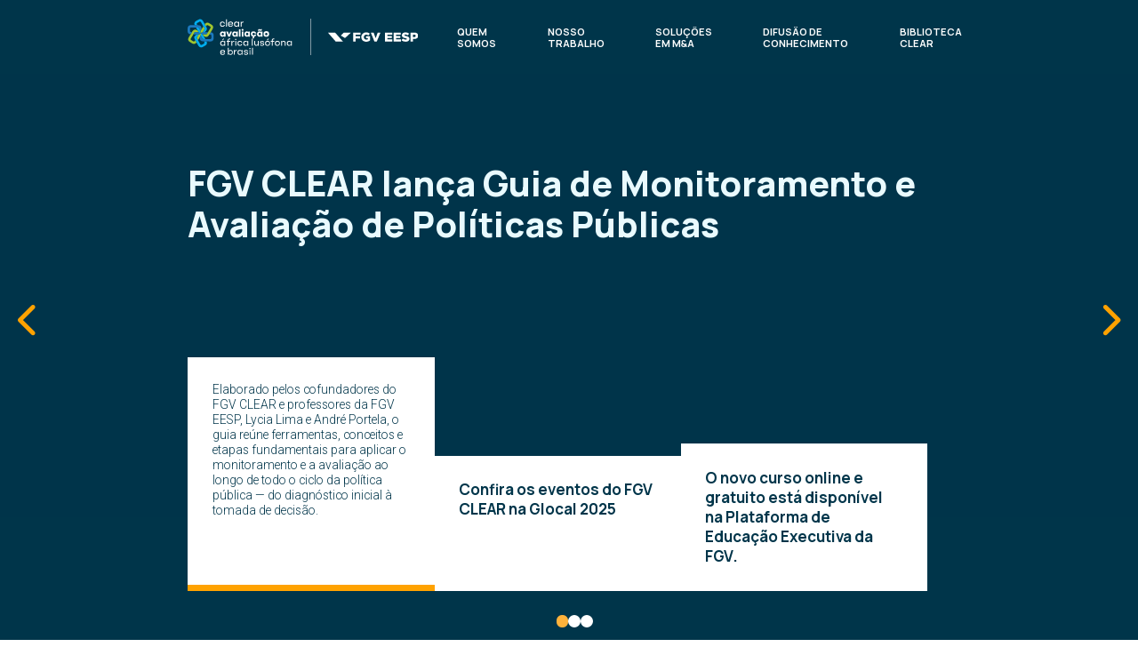

--- FILE ---
content_type: text/html; charset=UTF-8
request_url: https://fgvclear.org/
body_size: 46763
content:
<!doctype html>
<html lang="pt-BR">
	<head>
		<!-- Global site tag (gtag.js) - Google Analytics -->
		<script async src="https://www.googletagmanager.com/gtag/js?id=G-RRM8B2EYDE"></script>
		<script>
		window.dataLayer = window.dataLayer || [];
		function gtag(){dataLayer.push(arguments);}
		gtag('js', new Date());

		gtag('config', 'G-RRM8B2EYDE');
		</script>
		<meta charset="UTF-8">
		<title> FGV CLEAR</title>

		<!-- Meta dados -->

<meta name="description" content="África Lusófona e Brasil">

<meta property="og:url" content="https://fgvclear.org/">		        
<meta property="og:title" content=" FGV CLEAR">
<meta property="og:type" content="article">
<meta property="og:description" content="África Lusófona e Brasil">

<meta name="twitter:card" content="summary_large_image" />
<meta name="twitter:site" content="@" />
<meta name="twitter:title" content=" FGV CLEAR">
<meta name="twitter:description" content="África Lusófona e Brasil">

<meta name="twitter:image" content="https://fgvclear.org/website/wp-content/themes/fgvclear-theme/img/share-default.jpg" />
<meta property="og:image" content="https://fgvclear.org/website/wp-content/themes/fgvclear-theme/img/share-default.jpg">
<meta property="og:image:type" content="image/jpeg">

<meta http-equiv="X-UA-Compatible" content="IE=edge,chrome=1">
<meta name="viewport" content="width=device-width, initial-scale=1.0">
		<link rel="preconnect" href="https://fonts.googleapis.com">
		<link rel="preconnect" href="https://fonts.gstatic.com" crossorigin>
		<link href="https://fonts.googleapis.com/css2?family=Manrope:wght@300;400;500;600;700;800&family=Roboto:ital,wght@0,300;0,400;0,500;0,700;1,300;1,400;1,500;1,700&display=swap" rel="stylesheet">
		
		<meta name='robots' content='max-image-preview:large' />
<link rel='dns-prefetch' href='//cdnjs.cloudflare.com' />
<link rel='dns-prefetch' href='//cdn.jsdelivr.net' />
<style id='classic-theme-styles-inline-css' type='text/css'>
/*! This file is auto-generated */
.wp-block-button__link{color:#fff;background-color:#32373c;border-radius:9999px;box-shadow:none;text-decoration:none;padding:calc(.667em + 2px) calc(1.333em + 2px);font-size:1.125em}.wp-block-file__button{background:#32373c;color:#fff;text-decoration:none}
</style>
<style id='global-styles-inline-css' type='text/css'>
:root{--wp--preset--aspect-ratio--square: 1;--wp--preset--aspect-ratio--4-3: 4/3;--wp--preset--aspect-ratio--3-4: 3/4;--wp--preset--aspect-ratio--3-2: 3/2;--wp--preset--aspect-ratio--2-3: 2/3;--wp--preset--aspect-ratio--16-9: 16/9;--wp--preset--aspect-ratio--9-16: 9/16;--wp--preset--color--black: #000000;--wp--preset--color--cyan-bluish-gray: #abb8c3;--wp--preset--color--white: #ffffff;--wp--preset--color--pale-pink: #f78da7;--wp--preset--color--vivid-red: #cf2e2e;--wp--preset--color--luminous-vivid-orange: #ff6900;--wp--preset--color--luminous-vivid-amber: #fcb900;--wp--preset--color--light-green-cyan: #7bdcb5;--wp--preset--color--vivid-green-cyan: #00d084;--wp--preset--color--pale-cyan-blue: #8ed1fc;--wp--preset--color--vivid-cyan-blue: #0693e3;--wp--preset--color--vivid-purple: #9b51e0;--wp--preset--gradient--vivid-cyan-blue-to-vivid-purple: linear-gradient(135deg,rgba(6,147,227,1) 0%,rgb(155,81,224) 100%);--wp--preset--gradient--light-green-cyan-to-vivid-green-cyan: linear-gradient(135deg,rgb(122,220,180) 0%,rgb(0,208,130) 100%);--wp--preset--gradient--luminous-vivid-amber-to-luminous-vivid-orange: linear-gradient(135deg,rgba(252,185,0,1) 0%,rgba(255,105,0,1) 100%);--wp--preset--gradient--luminous-vivid-orange-to-vivid-red: linear-gradient(135deg,rgba(255,105,0,1) 0%,rgb(207,46,46) 100%);--wp--preset--gradient--very-light-gray-to-cyan-bluish-gray: linear-gradient(135deg,rgb(238,238,238) 0%,rgb(169,184,195) 100%);--wp--preset--gradient--cool-to-warm-spectrum: linear-gradient(135deg,rgb(74,234,220) 0%,rgb(151,120,209) 20%,rgb(207,42,186) 40%,rgb(238,44,130) 60%,rgb(251,105,98) 80%,rgb(254,248,76) 100%);--wp--preset--gradient--blush-light-purple: linear-gradient(135deg,rgb(255,206,236) 0%,rgb(152,150,240) 100%);--wp--preset--gradient--blush-bordeaux: linear-gradient(135deg,rgb(254,205,165) 0%,rgb(254,45,45) 50%,rgb(107,0,62) 100%);--wp--preset--gradient--luminous-dusk: linear-gradient(135deg,rgb(255,203,112) 0%,rgb(199,81,192) 50%,rgb(65,88,208) 100%);--wp--preset--gradient--pale-ocean: linear-gradient(135deg,rgb(255,245,203) 0%,rgb(182,227,212) 50%,rgb(51,167,181) 100%);--wp--preset--gradient--electric-grass: linear-gradient(135deg,rgb(202,248,128) 0%,rgb(113,206,126) 100%);--wp--preset--gradient--midnight: linear-gradient(135deg,rgb(2,3,129) 0%,rgb(40,116,252) 100%);--wp--preset--font-size--small: 13px;--wp--preset--font-size--medium: 20px;--wp--preset--font-size--large: 36px;--wp--preset--font-size--x-large: 42px;--wp--preset--spacing--20: 0.44rem;--wp--preset--spacing--30: 0.67rem;--wp--preset--spacing--40: 1rem;--wp--preset--spacing--50: 1.5rem;--wp--preset--spacing--60: 2.25rem;--wp--preset--spacing--70: 3.38rem;--wp--preset--spacing--80: 5.06rem;--wp--preset--shadow--natural: 6px 6px 9px rgba(0, 0, 0, 0.2);--wp--preset--shadow--deep: 12px 12px 50px rgba(0, 0, 0, 0.4);--wp--preset--shadow--sharp: 6px 6px 0px rgba(0, 0, 0, 0.2);--wp--preset--shadow--outlined: 6px 6px 0px -3px rgba(255, 255, 255, 1), 6px 6px rgba(0, 0, 0, 1);--wp--preset--shadow--crisp: 6px 6px 0px rgba(0, 0, 0, 1);}:where(.is-layout-flex){gap: 0.5em;}:where(.is-layout-grid){gap: 0.5em;}body .is-layout-flex{display: flex;}.is-layout-flex{flex-wrap: wrap;align-items: center;}.is-layout-flex > :is(*, div){margin: 0;}body .is-layout-grid{display: grid;}.is-layout-grid > :is(*, div){margin: 0;}:where(.wp-block-columns.is-layout-flex){gap: 2em;}:where(.wp-block-columns.is-layout-grid){gap: 2em;}:where(.wp-block-post-template.is-layout-flex){gap: 1.25em;}:where(.wp-block-post-template.is-layout-grid){gap: 1.25em;}.has-black-color{color: var(--wp--preset--color--black) !important;}.has-cyan-bluish-gray-color{color: var(--wp--preset--color--cyan-bluish-gray) !important;}.has-white-color{color: var(--wp--preset--color--white) !important;}.has-pale-pink-color{color: var(--wp--preset--color--pale-pink) !important;}.has-vivid-red-color{color: var(--wp--preset--color--vivid-red) !important;}.has-luminous-vivid-orange-color{color: var(--wp--preset--color--luminous-vivid-orange) !important;}.has-luminous-vivid-amber-color{color: var(--wp--preset--color--luminous-vivid-amber) !important;}.has-light-green-cyan-color{color: var(--wp--preset--color--light-green-cyan) !important;}.has-vivid-green-cyan-color{color: var(--wp--preset--color--vivid-green-cyan) !important;}.has-pale-cyan-blue-color{color: var(--wp--preset--color--pale-cyan-blue) !important;}.has-vivid-cyan-blue-color{color: var(--wp--preset--color--vivid-cyan-blue) !important;}.has-vivid-purple-color{color: var(--wp--preset--color--vivid-purple) !important;}.has-black-background-color{background-color: var(--wp--preset--color--black) !important;}.has-cyan-bluish-gray-background-color{background-color: var(--wp--preset--color--cyan-bluish-gray) !important;}.has-white-background-color{background-color: var(--wp--preset--color--white) !important;}.has-pale-pink-background-color{background-color: var(--wp--preset--color--pale-pink) !important;}.has-vivid-red-background-color{background-color: var(--wp--preset--color--vivid-red) !important;}.has-luminous-vivid-orange-background-color{background-color: var(--wp--preset--color--luminous-vivid-orange) !important;}.has-luminous-vivid-amber-background-color{background-color: var(--wp--preset--color--luminous-vivid-amber) !important;}.has-light-green-cyan-background-color{background-color: var(--wp--preset--color--light-green-cyan) !important;}.has-vivid-green-cyan-background-color{background-color: var(--wp--preset--color--vivid-green-cyan) !important;}.has-pale-cyan-blue-background-color{background-color: var(--wp--preset--color--pale-cyan-blue) !important;}.has-vivid-cyan-blue-background-color{background-color: var(--wp--preset--color--vivid-cyan-blue) !important;}.has-vivid-purple-background-color{background-color: var(--wp--preset--color--vivid-purple) !important;}.has-black-border-color{border-color: var(--wp--preset--color--black) !important;}.has-cyan-bluish-gray-border-color{border-color: var(--wp--preset--color--cyan-bluish-gray) !important;}.has-white-border-color{border-color: var(--wp--preset--color--white) !important;}.has-pale-pink-border-color{border-color: var(--wp--preset--color--pale-pink) !important;}.has-vivid-red-border-color{border-color: var(--wp--preset--color--vivid-red) !important;}.has-luminous-vivid-orange-border-color{border-color: var(--wp--preset--color--luminous-vivid-orange) !important;}.has-luminous-vivid-amber-border-color{border-color: var(--wp--preset--color--luminous-vivid-amber) !important;}.has-light-green-cyan-border-color{border-color: var(--wp--preset--color--light-green-cyan) !important;}.has-vivid-green-cyan-border-color{border-color: var(--wp--preset--color--vivid-green-cyan) !important;}.has-pale-cyan-blue-border-color{border-color: var(--wp--preset--color--pale-cyan-blue) !important;}.has-vivid-cyan-blue-border-color{border-color: var(--wp--preset--color--vivid-cyan-blue) !important;}.has-vivid-purple-border-color{border-color: var(--wp--preset--color--vivid-purple) !important;}.has-vivid-cyan-blue-to-vivid-purple-gradient-background{background: var(--wp--preset--gradient--vivid-cyan-blue-to-vivid-purple) !important;}.has-light-green-cyan-to-vivid-green-cyan-gradient-background{background: var(--wp--preset--gradient--light-green-cyan-to-vivid-green-cyan) !important;}.has-luminous-vivid-amber-to-luminous-vivid-orange-gradient-background{background: var(--wp--preset--gradient--luminous-vivid-amber-to-luminous-vivid-orange) !important;}.has-luminous-vivid-orange-to-vivid-red-gradient-background{background: var(--wp--preset--gradient--luminous-vivid-orange-to-vivid-red) !important;}.has-very-light-gray-to-cyan-bluish-gray-gradient-background{background: var(--wp--preset--gradient--very-light-gray-to-cyan-bluish-gray) !important;}.has-cool-to-warm-spectrum-gradient-background{background: var(--wp--preset--gradient--cool-to-warm-spectrum) !important;}.has-blush-light-purple-gradient-background{background: var(--wp--preset--gradient--blush-light-purple) !important;}.has-blush-bordeaux-gradient-background{background: var(--wp--preset--gradient--blush-bordeaux) !important;}.has-luminous-dusk-gradient-background{background: var(--wp--preset--gradient--luminous-dusk) !important;}.has-pale-ocean-gradient-background{background: var(--wp--preset--gradient--pale-ocean) !important;}.has-electric-grass-gradient-background{background: var(--wp--preset--gradient--electric-grass) !important;}.has-midnight-gradient-background{background: var(--wp--preset--gradient--midnight) !important;}.has-small-font-size{font-size: var(--wp--preset--font-size--small) !important;}.has-medium-font-size{font-size: var(--wp--preset--font-size--medium) !important;}.has-large-font-size{font-size: var(--wp--preset--font-size--large) !important;}.has-x-large-font-size{font-size: var(--wp--preset--font-size--x-large) !important;}
:where(.wp-block-post-template.is-layout-flex){gap: 1.25em;}:where(.wp-block-post-template.is-layout-grid){gap: 1.25em;}
:where(.wp-block-columns.is-layout-flex){gap: 2em;}:where(.wp-block-columns.is-layout-grid){gap: 2em;}
:root :where(.wp-block-pullquote){font-size: 1.5em;line-height: 1.6;}
</style>
<link rel='stylesheet' id='contact-form-7-css' href='https://fgvclear.org/website/wp-content/plugins/contact-form-7/includes/css/styles.css?ver=6.1.3' type='text/css' media='all' />
<link rel='stylesheet' id='fontawesome-css' href='https://cdnjs.cloudflare.com/ajax/libs/font-awesome/6.1.1/css/all.min.css?ver=6.1.1' type='text/css' media='all' />
<link rel='stylesheet' id='stylecss-css' href='https://fgvclear.org/website/wp-content/themes/fgvclear-theme/css/style.css?ver=1740579924' type='text/css' media='all' />
<link rel='stylesheet' id='slick-css' href='//cdn.jsdelivr.net/jquery.slick/1.6.0/slick.css?ver=1.0' type='text/css' media='all' />
<script type="text/javascript" src="https://fgvclear.org/website/wp-includes/js/jquery/jquery.min.js?ver=3.7.1" id="jquery-core-js"></script>
<script type="text/javascript" src="https://fgvclear.org/website/wp-includes/js/jquery/jquery-migrate.min.js?ver=3.4.1" id="jquery-migrate-js"></script>
<link rel="https://api.w.org/" href="https://fgvclear.org/wp-json/" /><link rel="alternate" title="JSON" type="application/json" href="https://fgvclear.org/wp-json/wp/v2/pages/1293" /><link rel="alternate" title="oEmbed (JSON)" type="application/json+oembed" href="https://fgvclear.org/wp-json/oembed/1.0/embed?url=https%3A%2F%2Ffgvclear.org%2F" />
<link rel="alternate" title="oEmbed (XML)" type="text/xml+oembed" href="https://fgvclear.org/wp-json/oembed/1.0/embed?url=https%3A%2F%2Ffgvclear.org%2F&#038;format=xml" />
<link rel="icon" href="https://fgvclear.org/website/wp-content/uploads/cropped-pictograph-32x32.png" sizes="32x32" />
<link rel="icon" href="https://fgvclear.org/website/wp-content/uploads/cropped-pictograph-192x192.png" sizes="192x192" />
<link rel="apple-touch-icon" href="https://fgvclear.org/website/wp-content/uploads/cropped-pictograph-180x180.png" />
<meta name="msapplication-TileImage" content="https://fgvclear.org/website/wp-content/uploads/cropped-pictograph-270x270.png" />
	</head>
	<body data-rsssl=1 class="home page-template page-template-template-home page-template-template-home-php page page-id-1293">
	
	

	

	<header class="section section-header">
		<div class="container">
			<div class="header-direita">
				<a href="https://fgvclear.org/" class="logo-full logobranco">
					<img src='https://fgvclear.org/website/wp-content/themes/fgvclear-theme/img/clear-logo-branco.svg' alt=''>
				</a>
				<a href="https://fgvclear.org/" class="logo-full logohover">
					<img src='https://fgvclear.org/website/wp-content/themes/fgvclear-theme/img/clear-logo-cor.svg' alt=''>
				</a>
			</div>

			<a href="" class="header-burger js-abre-menu">
				<button class="hamburger hamburger--spin" type="button">
					<span class="hamburger-box">
						<span class="hamburger-inner"></span>
					</span>
				</button>
			</a>

			<div class="header-esquerda">
				<ul class="header-menu">
											<li class="">
														<a class="link" href="https://fgvclear.org/quem-somos/">Quem <br />
Somos</a>
															<ul class="submenu">
																	<li><a href="https://fgvclear.org/quem-somos/#sobre">Sobre</a></li>
																	<li><a href="https://fgvclear.org/quem-somos/#clearfgv">CLEAR e FGV</a></li>
																	<li><a href="https://fgvclear.org/quem-somos/#gei">CLEAR e GEI</a></li>
																	<li><a href="https://fgvclear.org/quem-somos/#equipe">Equipe</a></li>
																	<li><a href="https://fgvclear.org/quem-somos/#oportunidades">Oportunidades</a></li>
																	<li><a href="https://fgvclear.org/quem-somos/#parceiros">Parceiros</a></li>
																</ul>
													</li>
											<li class="">
														<a class="link" href="https://fgvclear.org/nosso-trabalho/">Nosso <br />
trabalho</a>
															<ul class="submenu">
																	<li><a href="https://fgvclear.org/nosso-trabalho/#oquee">O que fazemos</a></li>
																	<li><a href="https://fgvclear.org/ma/">Sistemas de M&A</a></li>
																	<li><a href="https://fgvclear.org/nosso-trabalho/#mapa">Mapa de atuação</a></li>
																	<li><a href="https://fgvclear.org/nosso-trabalho/#linhas">Linhas de atuação</a></li>
																	<li><a href="https://fgvclear.org/nosso-trabalho/#portfolio">Portfólio de projetos</a></li>
																</ul>
													</li>
											<li class="">
														<a class="link" href="https://fgvclear.org/solucoes-em-ma/">Soluções <br />
em M&A</a>
															<ul class="submenu">
																	<li><a href="https://fgvclear.org/cursos-e-capacitacoes/">Cursos e <br />
capacitações</a></li>
																	<li><a href="https://fgvclear.org/pesquisa-aplicada-e-avaliacoes/">Pesquisa</a></li>
																	<li><a href="https://fgvclear.org/assessorias-em-avaliacao/">Assessorias <br />
em avaliação</a></li>
																	<li><a href="https://fgvclear.org/guias-de-ma/">Guias de M&A</a></li>
																	<li><a href="https://fgvclear.org/sistemas-de-ma/">Sistemas de M&A</a></li>
																	<li><a href="https://fgvclear.org/mesa/">MESA</a></li>
																</ul>
													</li>
											<li class="">
														<a class="link" href="https://fgvclear.org/difusao-de-conhecimento/">Difusão de <br />
conhecimento</a>
															<ul class="submenu">
																	<li><a href="https://fgvclear.org/difusao-de-conhecimento/">Blog</a></li>
																	<li><a href="https://fgvclear.org/difusao-de-conhecimento/#podcast">Podcast <br />
DNA Evidência</a></li>
																	<li><a href="https://fgvclear.org/difusao-de-conhecimento/#glocal">gLOCAL</a></li>
																	<li><a href="https://fgvclear.org/difusao-de-conhecimento/#premioevidencia">Prêmio Evidência</a></li>
																	<li><a href="https://fgvclear.org/sinteses-de-evidencias-clear/">Sínteses de Evidências <br />
Clear</a></li>
																	<li><a href="https://fgvclear.org/difusao-de-conhecimento/#infograficos">Infográficos</a></li>
																	<li><a href="https://fgvclear.org/difusao-de-conhecimento/#newsletter">Newsletter</a></li>
																</ul>
													</li>
											<li class="">
														<a class="link" href="https://fgvclear.org/biblioteca/">Biblioteca <br />
Clear</a>
													</li>
														</ul>

			</div>
			
			<div class="header-bottom">
				<div class="modulo-busca-header">
					<form class="search" method="get" action="https://fgvclear.org" role="search">
						<input class="search-input" type="search" name="s" placeholder="buscar...">
						<button class="search-submit" type="submit" role="button">
							<img src='https://fgvclear.org/website/wp-content/themes/fgvclear-theme/img/ico-busca.svg' alt=''>
						</button>
					</form>
				</div>
				 
				<ul class="redes-sociais">
					<li><a class="social" href="https://www.linkedin.com/company/fgv-eesp-clear/" target="_blank"><i class="fa-brands fa-linkedin"></i></a></li>
					<li><a class="social" href="https://twitter.com/fgv_clear" target="_blank"><i class="fa-brands fa-twitter"></i></a></li>
					<li><a class="social" href="https://www.facebook.com/fgvclear/?fref=ts" target="_blank"><i class="fa-brands fa-facebook"></i></a></li>
					<li><a class="social" href="https://www.youtube.com/channel/UCKwV3u0xnpBaxSDoem1zCYg" target="_blank"><i class="fa-brands fa-youtube"></i></a></li>
					<li><a class="social" href="https://open.spotify.com/show/7DRM9C0U4nMUOMUj0pxABH?si=1234eceae1c74497" target="_blank"><i class="fa-brands fa-spotify"></i></a></li>
				</ul>
			</div>

		</div>	
	</header>

	<main class="site-content" id="main">	


<div class='section home-destaques' id="vue-destaques">
	<div class="imagem-fundo" :style="{ 'background-image' : 'url(' + atual.imagem + ')' }"></div>
	<div class='container'>
		<div class="bloco-destaque">
			<div class="destaque-frase">
				<h2><a :href="atual.link" v-html="atual.titulo"></a></h2>
			</div>
			<div class="destaque-cards">
				<a :href="atual.link" class="card-destaque" v-for="(item,indice) in _.chunk(destaques, 3)[fatia_atual]" :class="{ ativo : (indice_atual == indice+(3*fatia_atual))}" @mouseenter="indice_atual = indice+(3*fatia_atual); reseta_timer();">
					<span class="frase-100" v-html="item.resumo_100"></span> 
					<span class="frase-400" v-html="item.resumo_400"></span>
				</a>  
			</div>
			<div class="destaque-dots">
				<ul class="nav-dots">
					<li v-for="(item,indice) in destaques"><a href="" @click.prevent="indice_atual = indice; reseta_timer();" :class="{ ativo : (indice_atual == indice)}"></a></li>
				</ul>
			</div>
		</div>
		<a href="" class="v-prev" @click.prevent="seta(-1); reseta_timer();"><i class="fa-solid fa-chevron-left"></i></a> 	
		<a href="" class="v-next" @click.prevent="seta(1); reseta_timer();"><i class="fa-solid fa-chevron-right"></i></a>	 
	</div>
	
</div> 

<div style="display:none"><img src="" alt=""></div> 
<div style="display:none"><img src="" alt=""></div> 
<div style="display:none"><img src="https://fgvclear.org/website/wp-content/uploads/estudante-scaled.jpg" alt=""></div> 

<div class='section home-avalie'>
	<div class='container'>
		<div class="lf aic jcsb">
			<div class="coluna-3 col-titulo">
				<h2>Avalie. <br />Aprenda. <br /><strong>Decida.</strong></h2>
			</div>
			<div class="coluna-8 col-texto">
				<p>A <strong>Iniciativa Clear</strong> é um programa global projetado para fortalecer capacidades de monitoramento e avaliação nos países em desenvolvimento. Sua missão é aprimorar o planejamento e a implementação de políticas públicas, por meio do uso de evidências. É composta por seis centros regionais e dois centros afiliados sediados em instituições acadêmicas de excelência na Ásia, América Latina e África. O <strong>FGV EESP CLEAR</strong> atua em Angola, Cabo Verde, Guiné-Bissau, Moçambique, São Tomé e Príncipe e no Brasil.</p>
			</div>
		</div>
	</div>
</div>

<div class='section home-chamada-video' style="background-image: url(https://fgvclear.org/website/wp-content/themes/fgvclear-theme/img/frame-video.jpg?v2);">
	<div class='container'>
		<div class="box-branco">
			<h2>Conheça as atividades e projetos desenvolvidos pelo FGV EESP CLEAR</h2>
			<p>O Clear África Lusófona e Brasil promove a agenda de monitoramento e avaliação de políticas públicas no Brasil e nos países africanos de língua portuguesa por meio de cursos, assistência técnica, pesquisa aplicada e disseminação de conhecimentos. Neste vídeo você conhece algumas atividades recentes do <strong>FGV EESP CLEAR</strong>.</p>
		</div>
		<a href="" class="botao-play js-abre-video">
			<img src='https://fgvclear.org/website/wp-content/themes/fgvclear-theme/img/play-video.png' alt=''>
		</a>
	</div>
</div>

<div class="fundo-modal modal-video js-fecha-video" id="video-modal">
    <div class="modal modal-video iframe-ajuste bloco-video">
        <a href="" class="modal-fechar js-fecha-video in-video"><span><i class="fa-solid fa-xmark"></i></span></a>
        <iframe width="560" height="315" src="https://www.youtube.com/embed/ZhdsPOYZUIk?enablejsapi=1" frameborder="0" allow="accelerometer; autoplay; clipboard-write; encrypted-media; gyroscope; picture-in-picture" allowfullscreen sandbox="allow-scripts allow-same-origin allow-presentation"></iframe>
		
    </div>
</div>

<div class='section home-ma'>
	<div class='container'>
		<div class="lf aic jcsb">
			<div class="coluna-5 col-texto">
				<h2 class="titulo">Já ouviu falar de M&amp;A e sistemas de M&amp;A?</h2>
				<div class="texto">
					<p>M&amp;A é a sigla para monitoramento (monitorização, monitoria ou seguimento) e avaliação, ferramentas para políticas públicas governamentais e também programas e projetos conduzidos por organizações do terceiro setor, organismos multilaterais e até empresas. Monitorar e avaliar são duas ferramentas essenciais para o planejamento e a gestão de políticas públicas e projetos variados. Juntas, elas têm o potencial de gerar evidências para auxiliar no processo de tomada de decisão de governos em todas as esferas.</p>
<p>Já sistemas de M&amp;A são um conjunto de normas, diretrizes e atividades institucionalizadas por governos para guiar a tomada de decisão baseada por meio de evidências. Permitem a geração de informações valiosas através do uso de ferramentas de M&amp;A para medir e orientar ações de governo de forma regular e sistemática ao longo do ciclo da política pública, aprimorando os bens e serviços oferecidos à população. A institucionalização de sistemas de M&amp;A possibilita, de forma perene, acompanhar a implementação e medir os resultados alcançados pelas políticas públicas. A governança instituída permite que, de forma sustentável, políticas públicas sejam aperfeiçoadas a partir do que dá certo ou não, contribuindo para uma melhor alocação de recursos públicos e promovendo a transparência.</p>
				</div>
				<div class="linha-botao">
										<a href="https://fgvclear.org/ma/" class="botao bg-p-branco"><span>Saiba mais</span></a>
									</div>
			</div>

			<div class="coluna-7 col-arte">
				<div class="circulo" style="background-image: url(https://fgvclear.org/website/wp-content/themes/fgvclear-theme/img/foto-home-aperto.jpg);"></div>
			</div>
		</div>
	</div>
</div>

<div class='section home-chamada-emacao'>
	<div class='container'>
		<div class="container-chamada">
			<h2>FGV EESP CLEAR <span>em ação</span></h2>
		</div>
	</div>
</div>

<div class='section home-destaque maiorp  f-azul5'>
	<div class='container'>
		<div class="lf aic jcsb">
			
						<div class="coluna-art-quad coluna-arte cor-amarelo">
				<div class="arte-home">
					<div class="arco"></div>
					<div class="mascara-azul"></div>
					<div class="foto" style="background-image: url(https://fgvclear.org/website/wp-content/uploads/pexels-visual-tag-mx-2566581-scaled-e1654343296252.jpg);"></div>
				</div>
			</div>
			
			
			
			
			<div class="col-texto">
				<h2 class="titulo">CONVOCATÓRIA DE AVALIAÇÃO EXECUTIVA</h2>
				<span class="chamada">Avaliação<br />
executiva em pauta</span>
				<div class="texto">
					<p>A Convocatória de Avaliação Executiva é uma iniciativa do <strong>FGV EESP CLEAR</strong>, em parceria com a GEI e o Instituto Camões. O projeto proporciona a órgãos da administração pública da África Lusófona e do Brasil interessados em realizar avaliações executivas curso online e atividades de mentoria/assessoria para fortalecer competências avaliativas associadas à Agenda 2030 e à cultura de políticas públicas orientadas por evidências.</p>
				</div>

				<div class="linha-botao">
										<a href="https://fgvclear.org/website/convocatoria-de-avaliacao-executiva/"  class="botao bg-p-azul5"><span>Saiba mais</span></a>
									</div>
			</div>	
		</div>
	</div>
</div>

<div class='section home-destaque maiorp invertido f-azul4'>
	<div class='container'>
		<div class="lf aic jcsb">
			
			
			
			
						<div class="coluna-art-quad coluna-arte">
				<div class="arte-home imagem-limpa">
					<img src="https://fgvclear.org/website/wp-content/uploads/premio-evidencia-logo-rgb-2.jpg" alt="">
				</div>
			</div>
			
			<div class="col-texto">
				<h2 class="titulo">PRÊMIO EVIDÊNCIA</h2>
				<span class="chamada">Reconhecer e valorizar<br />
o uso de evidências </span>
				<div class="texto">
					<p>O Prêmio Evidência e o Troféu IMDS de Mobilidade Social são uma parceria do <strong>FGV EESP CLEAR</strong> com o Instituto Mobilidade e Desenvolvimento Social (Imds) e a Escola Nacional de Administração Pública (Enap). Foram criados com o objetivo de reconhecer e divulgar políticas públicas brasileiras que fazem uso de evidências em suas múltiplas etapas, bem como valorizar a interação entre a pesquisa científica e a gestão de políticas públicas.</p>
				</div>

				<div class="linha-botao">
										<a href="https://fgvclear.org/website/premio-evidencia/"  class="botao bg-p-azul4"><span>Saiba mais</span></a>
									</div>
			</div>	
		</div>
	</div>
</div>

<div class='section home-destaque maiorp  f-azul'>
	<div class='container'>
		<div class="lf aic jcsb">
			
			
			
			
						<div class="coluna-art-quad coluna-arte">
				<div class="arte-home imagem-limpa">
					<img src="https://fgvclear.org/website/wp-content/uploads/rgb-glocal-color.png" alt="">
				</div>
			</div>
			
			<div class="col-texto">
				<h2 class="titulo">Semana de Avaliação Glocal</h2>
				<span class="chamada">Em busca de<br />
conexões em M&A</span>
				<div class="texto">
					<p>A Semana de Avaliação Glocal é dedicada a eventos em diferentes formatos para compartilhar experiências e conhecimentos globais e locais sobre monitoramento e avaliação de políticas públicas. É organizada pela Iniciativa Global de Avaliação (GEI) e Iniciativa Clear e seus seis centros regionais, entre eles o <strong>FGV EESP CLEAR</strong>, em parceria com instituições públicas e não governamentais, organizações do setor privado, universidades e profissionais especialistas.</p>
				</div>

				<div class="linha-botao">
										<a href="https://fgvclear.org/website/glocal/"  class="botao bg-p-azul"><span>Saiba mais</span></a>
									</div>
			</div>	
		</div>
	</div>
</div>

<div class='section home-destaque maiorp invertido f-azul2'>
	<div class='container'>
		<div class="lf aic jcsb">
			
			
						<div class="coluna-art-quad coluna-arte cor-bege">
				<div class="arte-home">
					<div class="arco-inv"></div>
					<div class="mascara-azul"></div>
					<div class="foto" style="background-image: url(https://fgvclear.org/website/wp-content/uploads/foto-home-podcast.jpg);"></div>
				</div>
			</div>
			
			
			
			<div class="col-texto">
				<h2 class="titulo">PODCAST DNA EVIDÊNCIA</h2>
				<span class="chamada">M&A nas ondas<br />
do áudio digital</span>
				<div class="texto">
					<p>Criado para quem se interessa por políticas públicas e quer saber mais sobre como o uso de evidências e a prática de monitoramento e avaliação (M&amp;A) podem ajudar governos a tomar melhores decisões e entregar resultados mais eficientes para a sociedade, o podcast DNA Evidência é mais uma iniciativa inovadora do <strong>FGV EESP CLEAR</strong> para disseminar conhecimentos. A cada episódio o programa aborda um tema específico de M&amp;A de uma maneira leve e didática.</p>
				</div>

				<div class="linha-botao">
										<a href="https://fgvclear.org/noticias/?categoria=Podcast"  class="botao bg-p-azul2"><span>Saiba mais</span></a>
									</div>
			</div>	
		</div>
	</div>
</div>

<div class='section home-destaque maiorp  f-azul'>
	<div class='container'>
		<div class="lf aic jcsb">
						<div class="col-adap-circulos">
				<div class="coluna-art-circs coluna-arte cor-amarelo">
					<div class="arte-home-circulos">
						<div class="circulo-a"></div>
						<div class="circulo-b" style="background-image: url(https://fgvclear.org/website/wp-content/uploads/foto-home-barcos.jpg);"></div>
					</div>
				</div>
			</div>
			
			
			
			
			
			<div class="col-texto">
				<h2 class="titulo">ATUAÇÃO REGIONAL</h2>
				<span class="chamada">Nordeste<br />
comprometido<br />
com M&A</span>
				<div class="texto">
					<p>O Programa Clear Nordeste é uma parceria do <strong>FGV EESP CLEAR</strong> com a Universidade Federal da Bahia (UFBA) e o Centro de Integração de Dados e Conhecimentos da Fundação Oswaldo Cruz (Cidacs-Fiocruz). A iniciativa fomenta a cultura de monitoramento e avaliação nos governos estaduais e prefeituras no Nordeste brasileiro por meio de uma rede formada por administrações públicas, universidades e organizações sociais e do setor privado dedicada ao tema e para apoiar atividades de capacitação e construção de capacidades de M&amp;A.</p>
				</div>

				<div class="linha-botao">
										<a href="https://fgvclear.org/website/programa-clear-nordeste/"  class="botao bg-p-azul"><span>Programa Clear Nordeste</span></a>
									</div>
			</div>	
		</div>
	</div>
</div>

<div class='section home-destaque maiorp invertido f-azul4'>
	<div class='container'>
		<div class="lf aic jcsb">
			
			
			
						<div class="coluna-art-quad coluna-arte cor-bege">
				<div class="arte-home">
					<div class="quadrado"></div>
					<div class="mascara-azul"></div>
					<div class="foto" style="background-image: url(https://fgvclear.org/website/wp-content/uploads/microsoftteams-image-1-scaled-e1653671398325.jpg);"></div>
				</div>
			</div>
			
			
			<div class="col-texto">
				<h2 class="titulo">NEWSLETTER DNA EVIDÊNCIA</h2>
				<span class="chamada">Por dentro das<br />
iniciativas do CLEAR</span>
				<div class="texto">
					<p>Fique por dentro das atividades do <strong>FGV EESP CLEAR</strong> e das principais informações sobre monitoramento e avaliação de políticas públicas no Brasil, na África e em todo o mundo. O CLEAR produz regularmente a newsletter DNA Evidência. Se inscreva aqui no nosso site para receber diretamente em sua caixa de e-mail.</p>
				</div>

				<div class="linha-botao">
										<a href="https://fgvclear.org/website/noticias/?categoria=Newsletter"  class="botao bg-p-azul4"><span>Saiba mais</span></a>
									</div>
			</div>	
		</div>
	</div>
</div>

<div class='section home-destaque maiorp  f-azul'>
	<div class='container'>
		<div class="lf aic jcsb">
			
						<div class="coluna-art-quad coluna-arte cor-amarelo">
				<div class="arte-home">
					<div class="arco"></div>
					<div class="mascara-azul"></div>
					<div class="foto" style="background-image: url();"></div>
				</div>
			</div>
			
			
			
			
			<div class="col-texto">
				<h2 class="titulo"></h2>
				<span class="chamada"></span>
				<div class="texto">
									</div>

				<div class="linha-botao">
									</div>
			</div>	
		</div>
	</div>
</div>






	<div class='section section-newsletter'>
		<div class='container'>
			<h2 class="titulo">INSCREVA-SE PARA RECEBER NOSSA NEWSLETTER.</h2>

			<div class="form-newsletter coluna-6">
				
<div class="wpcf7 no-js" id="wpcf7-f4594-o1" lang="pt-BR" dir="ltr" data-wpcf7-id="4594">
<div class="screen-reader-response"><p role="status" aria-live="polite" aria-atomic="true"></p> <ul></ul></div>
<form action="/#wpcf7-f4594-o1" method="post" class="wpcf7-form init" aria-label="Formulários de contato" novalidate="novalidate" data-status="init">
<fieldset class="hidden-fields-container"><input type="hidden" name="_wpcf7" value="4594" /><input type="hidden" name="_wpcf7_version" value="6.1.3" /><input type="hidden" name="_wpcf7_locale" value="pt_BR" /><input type="hidden" name="_wpcf7_unit_tag" value="wpcf7-f4594-o1" /><input type="hidden" name="_wpcf7_container_post" value="0" /><input type="hidden" name="_wpcf7_posted_data_hash" value="" /><input type="hidden" name="_wpcf7_recaptcha_response" value="" />
</fieldset>
<div class="item-input">
	<div class="campo-email">
		<p><span class="wpcf7-form-control-wrap" data-name="your-email"><input size="40" maxlength="400" class="wpcf7-form-control wpcf7-email wpcf7-validates-as-required wpcf7-text wpcf7-validates-as-email" aria-required="true" aria-invalid="false" placeholder="Digite aqui o seu email" value="" type="email" name="your-email" /></span>
		</p>
	</div>
	<div class="campo-submit">
		<p><input class="wpcf7-form-control wpcf7-submit has-spinner" type="submit" value="Enviar" />
		</p>
	</div>
</div><p style="display: none !important;" class="akismet-fields-container" data-prefix="_wpcf7_ak_"><label>&#916;<textarea name="_wpcf7_ak_hp_textarea" cols="45" rows="8" maxlength="100"></textarea></label><input type="hidden" id="ak_js_1" name="_wpcf7_ak_js" value="169"/><script>document.getElementById( "ak_js_1" ).setAttribute( "value", ( new Date() ).getTime() );</script></p><div class="wpcf7-response-output" aria-hidden="true"></div>
</form>
</div>
			</div>
		</div>
	</div>
	
	<div class='section footer-gei'>
		<div class='container'>
			<div class="lf aic jcsb">
				<a href="https://www.globalevaluationinitiative.org/ " class="logo-gei coluna-5">
					<img src='https://fgvclear.org/website/wp-content/themes/fgvclear-theme/img/GEI-Full-Logo-Horizontal-DarkBlue-RGB.png' alt=''>
				</a>
				<div class="linha"></div>
				<div class="coluna-5 frase">
					<p>O <strong>FGV EESP CLEAR</strong> é integrante da Iniciativa Global de Avaliação (GEI)</p>
				</div>
			</div>
		</div>
	</div>


	</main>

	

	<footer class='section footer'>	
		<div class='container'>
			<div class="lf aifs jcsb footer-topo">
				<div class="coluna-5 footer-esq">
					<div class="endereco">
						<p><strong>FGV EESP CLEAR</strong></p>
						<p>Rua Itapeva, 286, 10º andar <br> Bela Vista | São Paulo/SP, Brasil</p>
						<a class="fale" href="mailto:clear.fgv@fgv.br" target="_blank">Fale conosco</a>
						<p class="email"><img src='https://fgvclear.org/website/wp-content/themes/fgvclear-theme/img/ico-email.svg' alt=''> <a href="mailto:clear.fgv@fgv.br" target="_blank">clear.fgv@fgv.br</a></p>
					</div>
				</div>
				<div class="coluna-4 footer-mapa">
											<div class="col-mapa">
														<a class="main" href="https://fgvclear.org/quem-somos/">Quem <br />
Somos</a>
																								<a href="https://fgvclear.org/quem-somos/#sobre">Sobre</a>
																	<a href="https://fgvclear.org/quem-somos/#clearfgv">CLEAR e FGV</a>
																	<a href="https://fgvclear.org/quem-somos/#gei">CLEAR e GEI</a>
																	<a href="https://fgvclear.org/quem-somos/#equipe">Equipe</a>
																	<a href="https://fgvclear.org/quem-somos/#oportunidades">Oportunidades</a>
																	<a href="https://fgvclear.org/quem-somos/#parceiros">Parceiros</a>
																					</div>
											<div class="col-mapa">
														<a class="main" href="https://fgvclear.org/nosso-trabalho/">Nosso <br />
trabalho</a>
																								<a href="https://fgvclear.org/nosso-trabalho/#oquee">O que fazemos</a>
																	<a href="https://fgvclear.org/ma/">Sistemas de M&A</a>
																	<a href="https://fgvclear.org/nosso-trabalho/#mapa">Mapa de atuação</a>
																	<a href="https://fgvclear.org/nosso-trabalho/#linhas">Linhas de atuação</a>
																	<a href="https://fgvclear.org/nosso-trabalho/#portfolio">Portfólio de projetos</a>
																					</div>
											<div class="col-mapa">
														<a class="main" href="https://fgvclear.org/solucoes-em-ma/">Soluções <br />
em M&A</a>
																								<a href="https://fgvclear.org/cursos-e-capacitacoes/">Cursos e <br />
capacitações</a>
																	<a href="https://fgvclear.org/pesquisa-aplicada-e-avaliacoes/">Pesquisa</a>
																	<a href="https://fgvclear.org/assessorias-em-avaliacao/">Assessorias <br />
em avaliação</a>
																	<a href="https://fgvclear.org/guias-de-ma/">Guias de M&A</a>
																	<a href="https://fgvclear.org/sistemas-de-ma/">Sistemas de M&A</a>
																	<a href="https://fgvclear.org/mesa/">MESA</a>
																					</div>
											<div class="col-mapa">
														<a class="main" href="https://fgvclear.org/difusao-de-conhecimento/">Difusão de <br />
conhecimento</a>
																								<a href="https://fgvclear.org/difusao-de-conhecimento/">Blog</a>
																	<a href="https://fgvclear.org/difusao-de-conhecimento/#podcast">Podcast <br />
DNA Evidência</a>
																	<a href="https://fgvclear.org/difusao-de-conhecimento/#glocal">gLOCAL</a>
																	<a href="https://fgvclear.org/difusao-de-conhecimento/#premioevidencia">Prêmio Evidência</a>
																	<a href="https://fgvclear.org/sinteses-de-evidencias-clear/">Sínteses de Evidências <br />
Clear</a>
																	<a href="https://fgvclear.org/difusao-de-conhecimento/#infograficos">Infográficos</a>
																	<a href="https://fgvclear.org/difusao-de-conhecimento/#newsletter">Newsletter</a>
																					</div>
											<div class="col-mapa">
														<a class="main" href="https://fgvclear.org/biblioteca/">Biblioteca <br />
Clear</a>
													</div>
					
									</div>

				<div class="coluna-3 footer-lang">
					<!-- <div class="lingua">
						<a href="">PT</a>
						<span>|</span>
						<a href="">EN</a>
					</div> -->
					<a href="" class="busca"><img src='https://fgvclear.org/website/wp-content/themes/fgvclear-theme/img/ico-busca.svg' alt=''></a>
				</div>			
			</div>
			<div class="lf aic jcsb footer-bottom">
				<div class="coluna-5 meta">
					<p>© 2025 The Clear Initiative. Todos os direitos reservados <br>Desenvolvido por <a href="https://fabricadeideiasbrasileiras.com.br/" target="_blank" >Fábrica de Ideias Brasileiras</a></p>
				</div>
				<div class="coluna-5 sociais">
					<a href="https://www.linkedin.com/company/fgv-eesp-clear/" target="_blank"><i class="fa-brands fa-linkedin"></i></a>
					<a href="https://twitter.com/fgv_clear" target="_blank"><i class="fa-brands fa-twitter"></i></a>
					<a href="https://www.facebook.com/fgvclear/?fref=ts" target="_blank"><i class="fa-brands fa-facebook"></i></a>
					<a href="https://www.youtube.com/channel/UCKwV3u0xnpBaxSDoem1zCYg" target="_blank"><i class="fa-brands fa-youtube"></i></a>
					<a href="https://open.spotify.com/show/7DRM9C0U4nMUOMUj0pxABH?si=1234eceae1c74497" target="_blank"><i class="fa-brands fa-spotify"></i></a>
				</div>
			</div>
			
		</div>
	</footer>

    <script type="text/javascript" src="https://fgvclear.org/website/wp-includes/js/dist/hooks.min.js?ver=4d63a3d491d11ffd8ac6" id="wp-hooks-js"></script>
<script type="text/javascript" src="https://fgvclear.org/website/wp-includes/js/dist/i18n.min.js?ver=5e580eb46a90c2b997e6" id="wp-i18n-js"></script>
<script type="text/javascript" id="wp-i18n-js-after">
/* <![CDATA[ */
wp.i18n.setLocaleData( { 'text direction\u0004ltr': [ 'ltr' ] } );
/* ]]> */
</script>
<script type="text/javascript" src="https://fgvclear.org/website/wp-content/plugins/contact-form-7/includes/swv/js/index.js?ver=6.1.3" id="swv-js"></script>
<script type="text/javascript" id="contact-form-7-js-translations">
/* <![CDATA[ */
( function( domain, translations ) {
	var localeData = translations.locale_data[ domain ] || translations.locale_data.messages;
	localeData[""].domain = domain;
	wp.i18n.setLocaleData( localeData, domain );
} )( "contact-form-7", {"translation-revision-date":"2025-05-19 13:41:20+0000","generator":"GlotPress\/4.0.1","domain":"messages","locale_data":{"messages":{"":{"domain":"messages","plural-forms":"nplurals=2; plural=n > 1;","lang":"pt_BR"},"Error:":["Erro:"]}},"comment":{"reference":"includes\/js\/index.js"}} );
/* ]]> */
</script>
<script type="text/javascript" id="contact-form-7-js-before">
/* <![CDATA[ */
var wpcf7 = {
    "api": {
        "root": "https:\/\/fgvclear.org\/wp-json\/",
        "namespace": "contact-form-7\/v1"
    },
    "cached": 1
};
/* ]]> */
</script>
<script type="text/javascript" src="https://fgvclear.org/website/wp-content/plugins/contact-form-7/includes/js/index.js?ver=6.1.3" id="contact-form-7-js"></script>
<script type="text/javascript" src="https://fgvclear.org/website/wp-content/themes/fgvclear-theme/js/intersection-observer.js?ver=1.0" id="intersection-js"></script>
<script type="text/javascript" src="https://cdnjs.cloudflare.com/ajax/libs/vue/2.5.15/vue.js?ver=1.0" id="vuejs-js"></script>
<script type="text/javascript" src="https://cdnjs.cloudflare.com/ajax/libs/lodash.js/4.17.10/lodash.min.js?ver=1.0" id="userlodash-js"></script>
<script type="text/javascript" src="//cdnjs.cloudflare.com/ajax/libs/fitvids/1.1.0/jquery.fitvids.min.js?ver=1.0" id="fitvid-js"></script>
<script type="text/javascript" src="//cdn.jsdelivr.net/jquery.slick/1.6.0/slick.min.js?ver=1.0" id="slick-js"></script>
<script type="text/javascript" id="main-js-extra">
/* <![CDATA[ */
var parametros = {"themeurl":"https:\/\/fgvclear.org\/website\/wp-content\/themes\/fgvclear-theme","homeurl":"https:\/\/fgvclear.org","nonce":"626f5a09a4","hashdelay":"","destaques":[{"titulo":"FGV CLEAR lan\u00e7a Guia de Monitoramento e Avalia\u00e7\u00e3o de Pol\u00edticas P\u00fablicas","resumo_100":"FGV CLEAR lan\u00e7a Guia de Monitoramento e Avalia\u00e7\u00e3o de Pol\u00edticas P\u00fablicas","resumo_400":"Elaborado pelos cofundadores do FGV CLEAR e professores da FGV EESP, Lycia Lima e Andr\u00e9 Portela, o guia re\u00fane ferramentas, conceitos e etapas fundamentais para aplicar o monitoramento e a avalia\u00e7\u00e3o ao longo de todo o ciclo da pol\u00edtica p\u00fablica \u2014 do diagn\u00f3stico inicial \u00e0 tomada de decis\u00e3o.","imagem":false,"link":"https:\/\/fgvclear.org\/fgv-cllear-lanca-guia-pratico-de-monitoramento-e-avaliacao-de-politicas-publicas\/"},{"titulo":"Confira os eventos do FGV CLEAR na Glocal 2025","resumo_100":"Confira os eventos do FGV CLEAR na Glocal 2025","resumo_400":"A Semana de Avalia\u00e7\u00e3o Glocal 2025, iniciativa que se tornou refer\u00eancia no campo de M&A, come\u00e7a nesta segunda-feira, dia 2 de junho. A edi\u00e7\u00e3o deste ano conta com 392 eventos aprovados, dos mais diversos temas.","imagem":false,"link":"https:\/\/fgvclear.org\/confira-os-eventos-do-fgv-clear-na-glocal-2025\/"},{"titulo":"Avalia\u00e7\u00e3o de Impacto: curso online do FGV EESP CLEAR de pol\u00edticas p\u00fablicas","resumo_100":"O novo curso online e gratuito est\u00e1 dispon\u00edvel na Plataforma de Educa\u00e7\u00e3o Executiva da FGV.","resumo_400":"O curso combina apresenta\u00e7\u00f5es te\u00f3ricas com exerc\u00edcios pr\u00e1ticos em R, proporcionando um amplo entendimento do processo de condu\u00e7\u00e3o de avalia\u00e7\u00f5es. Ap\u00f3s concluir o curso, espera-se que os participantes ser\u00e3o capazes de identificar os impactos resultantes de pol\u00edticas ou programas em diferentes contextos, estimar sua magnitude e interpretar os resultados obtidos.","imagem":"https:\/\/fgvclear.org\/website\/wp-content\/uploads\/estudante-scaled.jpg","link":"https:\/\/fgvclear.org\/curso-de-avaliacao-de-impacto\/"}]};
/* ]]> */
</script>
<script type="text/javascript" src="https://fgvclear.org/website/wp-content/themes/fgvclear-theme/js/main.js?ver=1678277703" id="main-js"></script>
<script type="text/javascript" src="https://www.google.com/recaptcha/api.js?render=6LcLGcsgAAAAAOaD0wI9-FB9JmS9V2UYq0DwEzbx&amp;ver=3.0" id="google-recaptcha-js"></script>
<script type="text/javascript" src="https://fgvclear.org/website/wp-includes/js/dist/vendor/wp-polyfill.min.js?ver=3.15.0" id="wp-polyfill-js"></script>
<script type="text/javascript" id="wpcf7-recaptcha-js-before">
/* <![CDATA[ */
var wpcf7_recaptcha = {
    "sitekey": "6LcLGcsgAAAAAOaD0wI9-FB9JmS9V2UYq0DwEzbx",
    "actions": {
        "homepage": "homepage",
        "contactform": "contactform"
    }
};
/* ]]> */
</script>
<script type="text/javascript" src="https://fgvclear.org/website/wp-content/plugins/contact-form-7/modules/recaptcha/index.js?ver=6.1.3" id="wpcf7-recaptcha-js"></script>
<script defer type="text/javascript" src="https://fgvclear.org/website/wp-content/plugins/akismet/_inc/akismet-frontend.js?ver=1763001962" id="akismet-frontend-js"></script>
        
	</body>
</html>
<!-- Dynamic page generated in 1.892 seconds. -->
<!-- Cached page generated by WP-Super-Cache on 2025-11-27 02:06:04 -->

<!-- super cache -->

--- FILE ---
content_type: text/html; charset=utf-8
request_url: https://www.google.com/recaptcha/api2/anchor?ar=1&k=6LcLGcsgAAAAAOaD0wI9-FB9JmS9V2UYq0DwEzbx&co=aHR0cHM6Ly9mZ3ZjbGVhci5vcmc6NDQz&hl=en&v=TkacYOdEJbdB_JjX802TMer9&size=invisible&anchor-ms=20000&execute-ms=15000&cb=62i7qu6xovnz
body_size: 45596
content:
<!DOCTYPE HTML><html dir="ltr" lang="en"><head><meta http-equiv="Content-Type" content="text/html; charset=UTF-8">
<meta http-equiv="X-UA-Compatible" content="IE=edge">
<title>reCAPTCHA</title>
<style type="text/css">
/* cyrillic-ext */
@font-face {
  font-family: 'Roboto';
  font-style: normal;
  font-weight: 400;
  src: url(//fonts.gstatic.com/s/roboto/v18/KFOmCnqEu92Fr1Mu72xKKTU1Kvnz.woff2) format('woff2');
  unicode-range: U+0460-052F, U+1C80-1C8A, U+20B4, U+2DE0-2DFF, U+A640-A69F, U+FE2E-FE2F;
}
/* cyrillic */
@font-face {
  font-family: 'Roboto';
  font-style: normal;
  font-weight: 400;
  src: url(//fonts.gstatic.com/s/roboto/v18/KFOmCnqEu92Fr1Mu5mxKKTU1Kvnz.woff2) format('woff2');
  unicode-range: U+0301, U+0400-045F, U+0490-0491, U+04B0-04B1, U+2116;
}
/* greek-ext */
@font-face {
  font-family: 'Roboto';
  font-style: normal;
  font-weight: 400;
  src: url(//fonts.gstatic.com/s/roboto/v18/KFOmCnqEu92Fr1Mu7mxKKTU1Kvnz.woff2) format('woff2');
  unicode-range: U+1F00-1FFF;
}
/* greek */
@font-face {
  font-family: 'Roboto';
  font-style: normal;
  font-weight: 400;
  src: url(//fonts.gstatic.com/s/roboto/v18/KFOmCnqEu92Fr1Mu4WxKKTU1Kvnz.woff2) format('woff2');
  unicode-range: U+0370-0377, U+037A-037F, U+0384-038A, U+038C, U+038E-03A1, U+03A3-03FF;
}
/* vietnamese */
@font-face {
  font-family: 'Roboto';
  font-style: normal;
  font-weight: 400;
  src: url(//fonts.gstatic.com/s/roboto/v18/KFOmCnqEu92Fr1Mu7WxKKTU1Kvnz.woff2) format('woff2');
  unicode-range: U+0102-0103, U+0110-0111, U+0128-0129, U+0168-0169, U+01A0-01A1, U+01AF-01B0, U+0300-0301, U+0303-0304, U+0308-0309, U+0323, U+0329, U+1EA0-1EF9, U+20AB;
}
/* latin-ext */
@font-face {
  font-family: 'Roboto';
  font-style: normal;
  font-weight: 400;
  src: url(//fonts.gstatic.com/s/roboto/v18/KFOmCnqEu92Fr1Mu7GxKKTU1Kvnz.woff2) format('woff2');
  unicode-range: U+0100-02BA, U+02BD-02C5, U+02C7-02CC, U+02CE-02D7, U+02DD-02FF, U+0304, U+0308, U+0329, U+1D00-1DBF, U+1E00-1E9F, U+1EF2-1EFF, U+2020, U+20A0-20AB, U+20AD-20C0, U+2113, U+2C60-2C7F, U+A720-A7FF;
}
/* latin */
@font-face {
  font-family: 'Roboto';
  font-style: normal;
  font-weight: 400;
  src: url(//fonts.gstatic.com/s/roboto/v18/KFOmCnqEu92Fr1Mu4mxKKTU1Kg.woff2) format('woff2');
  unicode-range: U+0000-00FF, U+0131, U+0152-0153, U+02BB-02BC, U+02C6, U+02DA, U+02DC, U+0304, U+0308, U+0329, U+2000-206F, U+20AC, U+2122, U+2191, U+2193, U+2212, U+2215, U+FEFF, U+FFFD;
}
/* cyrillic-ext */
@font-face {
  font-family: 'Roboto';
  font-style: normal;
  font-weight: 500;
  src: url(//fonts.gstatic.com/s/roboto/v18/KFOlCnqEu92Fr1MmEU9fCRc4AMP6lbBP.woff2) format('woff2');
  unicode-range: U+0460-052F, U+1C80-1C8A, U+20B4, U+2DE0-2DFF, U+A640-A69F, U+FE2E-FE2F;
}
/* cyrillic */
@font-face {
  font-family: 'Roboto';
  font-style: normal;
  font-weight: 500;
  src: url(//fonts.gstatic.com/s/roboto/v18/KFOlCnqEu92Fr1MmEU9fABc4AMP6lbBP.woff2) format('woff2');
  unicode-range: U+0301, U+0400-045F, U+0490-0491, U+04B0-04B1, U+2116;
}
/* greek-ext */
@font-face {
  font-family: 'Roboto';
  font-style: normal;
  font-weight: 500;
  src: url(//fonts.gstatic.com/s/roboto/v18/KFOlCnqEu92Fr1MmEU9fCBc4AMP6lbBP.woff2) format('woff2');
  unicode-range: U+1F00-1FFF;
}
/* greek */
@font-face {
  font-family: 'Roboto';
  font-style: normal;
  font-weight: 500;
  src: url(//fonts.gstatic.com/s/roboto/v18/KFOlCnqEu92Fr1MmEU9fBxc4AMP6lbBP.woff2) format('woff2');
  unicode-range: U+0370-0377, U+037A-037F, U+0384-038A, U+038C, U+038E-03A1, U+03A3-03FF;
}
/* vietnamese */
@font-face {
  font-family: 'Roboto';
  font-style: normal;
  font-weight: 500;
  src: url(//fonts.gstatic.com/s/roboto/v18/KFOlCnqEu92Fr1MmEU9fCxc4AMP6lbBP.woff2) format('woff2');
  unicode-range: U+0102-0103, U+0110-0111, U+0128-0129, U+0168-0169, U+01A0-01A1, U+01AF-01B0, U+0300-0301, U+0303-0304, U+0308-0309, U+0323, U+0329, U+1EA0-1EF9, U+20AB;
}
/* latin-ext */
@font-face {
  font-family: 'Roboto';
  font-style: normal;
  font-weight: 500;
  src: url(//fonts.gstatic.com/s/roboto/v18/KFOlCnqEu92Fr1MmEU9fChc4AMP6lbBP.woff2) format('woff2');
  unicode-range: U+0100-02BA, U+02BD-02C5, U+02C7-02CC, U+02CE-02D7, U+02DD-02FF, U+0304, U+0308, U+0329, U+1D00-1DBF, U+1E00-1E9F, U+1EF2-1EFF, U+2020, U+20A0-20AB, U+20AD-20C0, U+2113, U+2C60-2C7F, U+A720-A7FF;
}
/* latin */
@font-face {
  font-family: 'Roboto';
  font-style: normal;
  font-weight: 500;
  src: url(//fonts.gstatic.com/s/roboto/v18/KFOlCnqEu92Fr1MmEU9fBBc4AMP6lQ.woff2) format('woff2');
  unicode-range: U+0000-00FF, U+0131, U+0152-0153, U+02BB-02BC, U+02C6, U+02DA, U+02DC, U+0304, U+0308, U+0329, U+2000-206F, U+20AC, U+2122, U+2191, U+2193, U+2212, U+2215, U+FEFF, U+FFFD;
}
/* cyrillic-ext */
@font-face {
  font-family: 'Roboto';
  font-style: normal;
  font-weight: 900;
  src: url(//fonts.gstatic.com/s/roboto/v18/KFOlCnqEu92Fr1MmYUtfCRc4AMP6lbBP.woff2) format('woff2');
  unicode-range: U+0460-052F, U+1C80-1C8A, U+20B4, U+2DE0-2DFF, U+A640-A69F, U+FE2E-FE2F;
}
/* cyrillic */
@font-face {
  font-family: 'Roboto';
  font-style: normal;
  font-weight: 900;
  src: url(//fonts.gstatic.com/s/roboto/v18/KFOlCnqEu92Fr1MmYUtfABc4AMP6lbBP.woff2) format('woff2');
  unicode-range: U+0301, U+0400-045F, U+0490-0491, U+04B0-04B1, U+2116;
}
/* greek-ext */
@font-face {
  font-family: 'Roboto';
  font-style: normal;
  font-weight: 900;
  src: url(//fonts.gstatic.com/s/roboto/v18/KFOlCnqEu92Fr1MmYUtfCBc4AMP6lbBP.woff2) format('woff2');
  unicode-range: U+1F00-1FFF;
}
/* greek */
@font-face {
  font-family: 'Roboto';
  font-style: normal;
  font-weight: 900;
  src: url(//fonts.gstatic.com/s/roboto/v18/KFOlCnqEu92Fr1MmYUtfBxc4AMP6lbBP.woff2) format('woff2');
  unicode-range: U+0370-0377, U+037A-037F, U+0384-038A, U+038C, U+038E-03A1, U+03A3-03FF;
}
/* vietnamese */
@font-face {
  font-family: 'Roboto';
  font-style: normal;
  font-weight: 900;
  src: url(//fonts.gstatic.com/s/roboto/v18/KFOlCnqEu92Fr1MmYUtfCxc4AMP6lbBP.woff2) format('woff2');
  unicode-range: U+0102-0103, U+0110-0111, U+0128-0129, U+0168-0169, U+01A0-01A1, U+01AF-01B0, U+0300-0301, U+0303-0304, U+0308-0309, U+0323, U+0329, U+1EA0-1EF9, U+20AB;
}
/* latin-ext */
@font-face {
  font-family: 'Roboto';
  font-style: normal;
  font-weight: 900;
  src: url(//fonts.gstatic.com/s/roboto/v18/KFOlCnqEu92Fr1MmYUtfChc4AMP6lbBP.woff2) format('woff2');
  unicode-range: U+0100-02BA, U+02BD-02C5, U+02C7-02CC, U+02CE-02D7, U+02DD-02FF, U+0304, U+0308, U+0329, U+1D00-1DBF, U+1E00-1E9F, U+1EF2-1EFF, U+2020, U+20A0-20AB, U+20AD-20C0, U+2113, U+2C60-2C7F, U+A720-A7FF;
}
/* latin */
@font-face {
  font-family: 'Roboto';
  font-style: normal;
  font-weight: 900;
  src: url(//fonts.gstatic.com/s/roboto/v18/KFOlCnqEu92Fr1MmYUtfBBc4AMP6lQ.woff2) format('woff2');
  unicode-range: U+0000-00FF, U+0131, U+0152-0153, U+02BB-02BC, U+02C6, U+02DA, U+02DC, U+0304, U+0308, U+0329, U+2000-206F, U+20AC, U+2122, U+2191, U+2193, U+2212, U+2215, U+FEFF, U+FFFD;
}

</style>
<link rel="stylesheet" type="text/css" href="https://www.gstatic.com/recaptcha/releases/TkacYOdEJbdB_JjX802TMer9/styles__ltr.css">
<script nonce="RgzryadGGpteH7LBt0AjGg" type="text/javascript">window['__recaptcha_api'] = 'https://www.google.com/recaptcha/api2/';</script>
<script type="text/javascript" src="https://www.gstatic.com/recaptcha/releases/TkacYOdEJbdB_JjX802TMer9/recaptcha__en.js" nonce="RgzryadGGpteH7LBt0AjGg">
      
    </script></head>
<body><div id="rc-anchor-alert" class="rc-anchor-alert"></div>
<input type="hidden" id="recaptcha-token" value="[base64]">
<script type="text/javascript" nonce="RgzryadGGpteH7LBt0AjGg">
      recaptcha.anchor.Main.init("[\x22ainput\x22,[\x22bgdata\x22,\x22\x22,\[base64]/[base64]/[base64]/[base64]/ODU6NzksKFIuUF89RixSKSksUi51KSksUi5TKS5wdXNoKFtQZyx0LFg/[base64]/[base64]/[base64]/[base64]/bmV3IE5bd10oUFswXSk6Vz09Mj9uZXcgTlt3XShQWzBdLFBbMV0pOlc9PTM/bmV3IE5bd10oUFswXSxQWzFdLFBbMl0pOlc9PTQ/[base64]/[base64]/[base64]/[base64]/[base64]/[base64]\\u003d\\u003d\x22,\[base64]\\u003d\\u003d\x22,\x22fcKxTMOGGMKrwpLCtMO9UlFQw40sw5UKwrvCpErCksK5OsO9w6vDpB4bwqFBwrlzwp14wrzDulLDnk7CoXtzw4jCvcOFwr7Dh07CpMOHw5HDuV/CtCbCoynDqcOFQ0bDvTbDusOgwqDCocKkPsKQVcK/AMOWH8Osw4TCuMO8wpXCmmIjMDQ9dnBCfMK/GMOtw77Dh8Orwop+wr3DrWIUAcKORRVjO8OLXUhWw7YIwpU/PMKhUMOrBMKldMObF8Kdw5EXdkHDs8Oww78SYcK1woNnw7nCjXHCscOVw5LCncKSw6rDm8Ohw4Q8wopYQcOawodDfBPDucOPK8KIwr0Gwp3CkEXCgMKPw4jDpizClMKIcBkcw73Dgh8uXyFdXgFUfhJgw4zDj311GcOtecKJFTApX8KEw7LDpGNUeF3CnRlKZkExBV/DmGbDmDTCmBrCtcK0P8OUQcK9A8K7M8O/ZnwcOzFndsKeFGISw7rCgcO1bMK9wrVuw7scw5/[base64]/DtcO2KXTCj0l0LMKWV35LVcObw5rDo8OIwrsNMMKCalICMsKadsOwwqwiXsKmcyXCrcKOwoDDksOuAsO3VyDDtsK4w6fCrwrDr8Kew7NMw5QQwo/Dt8KRw5kZDiEQTMKnw7o7w6HCrDc/wqAtZ8Omw7EiwogxGMOuV8KAw5LDgcKIcMKCwqQfw6LDtcKSFgkHAsKNMCbCnsOywplrw75bwokQwpDDisOndcK6w7TCp8K/wpEFc2rDt8KDw5LCpcKoCjBIw4zDv8KhGXzCiMO5wojDnMO3w7PCpsOXw4MMw4vCrMKMecOkRMO2BAPDpkPClsKrZRXCh8OGwr3DvcO3G28dK3Q7w59VwrRvw7ZXwp5ZClPChFPDuiPCkF8tS8ObKxwjwoEMwo3DjTzCpcOMwrBodMKpUSzDrjPChsKWWlLCnW/ChRssScO0YmEoS0LDiMOVw4w+wrM/c8Okw4PClm/DlMOEw4glwrfCrHbDshJkRzrCs3wresKiM8KSC8OmfMOBE8OmYD/DksK3OcObw7HDscOtCsKFw4FAPmPCs0nDhw3CqcOHw7ZPNFbClx/CunRIwolVw61Vw4JkbS9Dwq8bKMO9w69xwpJvEQLCmcOpw4rDhcOAwrwHfyzDsCoaI8OxfMO1w50lwqXCrcOGBsOnw6XDgFTDnC/ChWbCtFLDnsOTWn7CmxJQPUzCrsOfwpbDi8KTwpnCssO2wqjDuzFmSCx/wrvCqh9uUG40HnAfZ8O7wq/[base64]/CmMOVw6DDi8KZZ8O4VWYjw60TwqdWwqglw4fDt8OtWyrCmsKmTF7CpxjDgx/DkcO0wpzCpcO9esOxUMOcw6BqOcOSPMODw70tYiXDnj/[base64]/w4DDs8KNw6hqOWXClcOkw6V5QsKGU2jDqsO1IibCtisJWMOpXE7Cqg0xF8OfSsO/ccKxAnY0GwM6w57DsEMkwqlKM8Orw6XCtsO1w6luw7hjwovCm8OoJ8OZw4ZleSLDkMOxO8KEwrAew5Vew6bDrsO3wos/woXDosKRw4Exw5XCo8KTwpXCi8Kbw5teN1LDtsOUAcOnwpTDhFh3wo7Dl1A6w549w4VaDsKMw684w5hrw63CtjIZwpHChcO5RGHCtDkPMRcmw5t9EMKKdyQXw6dCw47DlcOPAsK0e8OVZjbDjMKyShLCqcKcMVwANcOCw5bDnxzDhUMpGcKkSH/CucKbVBsuQsO3w4jDmMOYGXJLwq/DsyLDtcKewrDCpMO8w78fwqbClAkMw4x/[base64]/[base64]/DMOIUMOLw7nDm8OBacKLwpFEVsOCO8OeMzJxwojDgC7DrTvDlSrCp2fCuAxIUkEeVGFPwoTDm8KNwoBbUsOjecKpwrzCgi/CkcKMw7AtE8K3I1pHw50Lw74qDcO1HBU2w4sWNMOpFMOyVl7Dn3x2aMKyHmLDkmphL8OKesOLw4pNC8OeTcOBdcKDw60cVxI2VyHCpmTCrSrCrVM2ElHDicKMwrnDocO6HRbDvhzCgsOBwrbDiC/Dm8Ozw7t+Yh3Ctgt2EH7Cl8KSUkJQw7/CpMKMeWNNEsKPYG3DkcKIeXnDlsKUw653BntEHMOuEMKWQhNWbEPDlnvDgXg+w5nCk8OSwot7CAvClXMBEsKXw4DDrCnCsX3DmcOadMKRw6kGJMO1ZGtzw7I8MMOdEww4wrTDvGRtQ2dfwq/Dq0wgwoQew6IDWE8NUMKqwqViw5x0TMKsw4MEC8KdHcKOAATDr8KDVyZkw5zCqcOsVSoGdxLDtMO+w7dnKCk7w5dNwq/DgcK8KMOtw6Qow67Cl1nDlsKvwqHDp8O8eMOiXsO/w7HDocKDRsO/[base64]/wpnCvztBw7nDrsKzw6JeScK1e8ORw6IVw77ChjXCg8Oxw4XCgcOnw4xzw6HDt8OiZyMMwozCmMKjw4hvYcOwGXoGwoANMWLDsMOQw6ZlcMOcbClPw7HCj0lCRzBiPMOKw6fCs31Rwr5zX8KXfcOewpfCkh7ClyLCmcOJbMOHdi/Cp8KMwrvCrHMvwosOw4kPbMO1w4YuC0rCinZ8CR8TVMOYwqDDsCo3DnAZwrvCicK3UsOQw57Dgn7DiF/Cl8OLwpZdfjRBw7YQF8KuKMOPw6PDtRwab8KtwpFjN8OlwojDuA7CtkDCp1RZe8Ogwp1pwqNVwq8iawbCrMKzC30DTcK6b2Aww7wWFGzClsKawrEDWcOowp8/w5nDqsK3w5lrw67CoznCh8Obwr8ywojDtsKWwpdewp04X8KMGcKgFXp7wpnDpsO/w5TDqUzDgDwjwo/Ckk1kMcOyLGsZw7NYwrN5HU/[base64]/DkTVQH8O1wrLCqMKcc3zDkMO9FsOoKcKPG0YuT1fCjMK1CsKJw4ADwrjCjRtfw7k1wojCoMODUEVJNygIwqzCrjbDvWHDrXDCncOVQMKew6zDrnHDm8KgQknCiQl+w5chccKjwqrDl8KaJsOwwprCi8KTKlDChkHCsB3CqXXDtyQfw54HZMOlR8K/w5MnfMK5w67Cn8KLw54uInPDk8OyHm5nJ8OUa8O6dDrCo2nChMO1w4EaKWzCtSdMwooSNsOHVkEqwpnChcOCdMKywoDCrlhRVsKoBVQ2dMKtAgjDoMKXLV7CicKFw69lSMKVw4jDmcKsPmUrbjfDoXkwfsKDRCnCkcOvwpHCo8OiOMKsw49BfsK1a8OGTks/WyfDmBYcw6towpHCkMKEOcOedMO2TH1zJwLCkAg4woXCgETDnCFmc00yw5F1aMKuw45YAj/Ci8OZfsKSZsOrCcKmYldIMwPDlkbDjcOcY8OgU8O2w6/CoDbCu8OUWRAGVXvCocKIVTMhHkE1IsKWw6/DqTTCsRPDizYawoguwpnCmQbCrB1QZ8Opw5zCoFzDssK4OyrDmQ1Owq/[base64]/[base64]/DhEMDN2bCtGTCuC/CuylqARLCqcKuITd+wobCoWPDpsONL8KuFGVbbcOeT8K2w6/Do2jCg8KYS8Opw63CusOSw4hsLgXCqMKxwq8Mw4/DpcKHTMKgVcKxw47DjMO6wpVrfMOyWcOGWMKfw7JBw69ebhtZUy3DlMKTJ0DCvcO0w4ozwrLDtMKteT/CunVDw6TCsyo5b1cRHMO4SsKXcjUdw6DDq3R9w7/CgyBDKcKoaC3DrMOrwokAwqlkwpFvw4/CksKcwr/Dj1/ChEJBw7puCMOnEW3DocOFCcOqXQzDr1oFwqzDiz/CpcOHwrTDvUVnOlXCncKQw6MwasKBwrQcwqXDvhDCgQ8Fw5tDwqUPwq/[base64]/Ci0rDughoEMKZfsKswp/DomPCtx02fTrDjEYIwr9iw7NHw4bCjm7DlsOhECbCh8OdwrUbQ8OqwrHCpzXCuMOMwpMzw6ZmAsKuOcOUE8KtRcKMQ8O3aEvCpBbDmcO1w7nDoQXCqiUMw6MKNAPDqsKuw6vDpMOGR2PDuzTDj8KGw6fDs3FGfcKcwptXw5LDvX/DqcKtwoVKwr8VKjrCvk8EQGDCmcKkF8KnAsKqwqrDgAgEQcOYwocvwrvCnXMyfMOnwqkzwo3DnsKZw6pcwolGEAxWw4IXMhHCt8KqwoMKwrfDgR4jw6o8TidCXVfCvUZewrvDo8OMZ8KIOsK6DAXCpcKgw5jDr8K/w5EYwodcHDnCtDzDhRh/wojDjH4nLErDgl5gDjkbw6DDqMKcw61dw7vCjcOjKsOfQsK/O8KQCk5Sw5jDvjrCgzLDoQfCrB7CuMKzJsOEV3AiMG5mLcKew6Naw4t4f8O3wqrDuk4QBxMkw5bCuTs3Xh/CvHc7wofDhz8oEcK0S8Kdwp7DmGZFwocuw63Dh8Kzwo7CiSoZwo1/w6lhw5zDmwVdw4g1BSBSwpxqCMOhw4rDgHE1w5kQCMOcwqPChsOAw4nCkTdkCl4qEEPCp8KefX3Dngd/[base64]/DgTpEAEY5McOcYTPDonDCkV8BZXA6FsOywoTDlcK1U8KUw6o9J8KaHsKFwpRywopLTMKsw4USwqrCpEcgcUQdwqHCn1nDlcKKF13CisKgw6I3wrrCjyPCmxB7w6JQH8KzwpwMwpAkDEDCksKhw58CwpTDkgfCr1pyEl/[base64]/DrhjDs8ORwpIXw6N+JHl/w6zCjyo3Z8OSwpIiwqrCocOED20Tw4DDrT5JwrDDogRWEnLCn13Dl8OCa3l5w4TDusOYw5AIwqnCq27CnVnCqn/[base64]/Di37Dohk+wrfCpMOUw5ZXV8K1OGkFJMONOm3CsCbDpcOxZjkwT8KDXWQbwqJVeVnDmU0JM3PCscOpwpUFTj/CoFTCgXzDgSklwrZsw5fDh8KEwqfCn8KHw4bDlXrCqcKbBW/[base64]/DpAjDt8K+LMOaWcK5GMOyRMKNGsO6wr5Uw496DBDDkwUFa37DgHXDsAQIwo80CQ9tQmQLOw/Cq8K2acOfHcKmw6zDpQfCiw3DtsKAwqnDnXdsw6jCp8O6w5YuI8KOLMOPwovCpDjCvj3CgToHZMK2XVLDpgtBQ8Kyw7ZAw69ZYcKWQTI4w6fDhzR2JSw5w5nDlcKFfmzCqsOVwqnCiMObwpZEWF44wq/Dv8K6w48AfMKow6zDsMOHMMK5w5DDosKjw6nCmFttFcK9wodHw4VRO8KAwoTCmMKRETPCmMOHWRrCg8KoCmrChcK+wpjCkXbDpznCmMO3wo1Iw4/DjMO0bU3DjSjCvVrDv8Otwq/DuRHDsWEmw78hLsOcD8Omw7rDlSDDoRzDmjnDjRkvO11JwpUUwp/Cly1tTsKtDcO0w5FrXwwMwrw1QGTCgQnDmsOMw4LDocKlwrYswqUww48AfMOdw7UawoTDt8Oew7k/wq3DpsK8esOKLMO4RMOAaWoPwrNEw5lXOcKCwpwOZFjDoMKZGMONfi7ClcK/[base64]/CusOwdQrCsjPCsi7DqA9CFcOKV8O1QsOXSsKZwoM3f8KudhI9w4BTYMKww7jDhkpfNXIkUnQ8w5bDjcKOw70pVsK3PhMPRR15WcKsI04AHj9FKCdRwo9uTMO3w7Udwp/CnsO7wplWeQtwPsKLw6Z7wp3DtcO0SMOFTcOhw7PCt8K/OUoow4HCpMKQC8KiacK4wpnDgMOHw6JBaW16VsOURAlaYlRpw4vCr8Kueml4VXFrMcKkwqpiw4JOw70cwo0Pw6zCi0AYT8OpwroAVsOZwq/DgAAbw6/DjmzCocKvNF/CosOZFmowwrVjw7Niw6FsYsKZbsOSHlnCocOHEMOOXC4oR8OowqYvw7RYM8OAXnsrwoLCoEAzQ8KRdlvDmGLDjMKAw7rCn3geasOAQcO+FRXDlsOfKB7ClMOtakDCn8K4fGHDs8KiKzPCohHDkQvCphXCjUHDrCApwofCs8OheMKaw7QhwpEywrPCisK0PSN/FCt/wr3DhMKTw5YAwqjCqmLCmTwoDF7CocKwXgTDmcK7LWrDjsKxG3jDpDLDiMOoCgbCpx/DjMKXwpd0fsO0F042w7lcw4jCs8Ktw7ozAy81w7HCvcOdCMOjwq/DvcKrw45CwrQXExpiIhnDsMKvdXvDpMOGwobCnEbCnBLCvsOwLMKBw417worCqW1zCQcVw7TCjAjDh8KswqPCsmtcwrsdwqJfZMOLw5XDqcO2NsKVwqtSw41gw6YzT2ZQPDfDjQzDsUPCtMOLAsKZWjEOw5I0MMK2aVRAw47Cu8OHXXDCtsKhIU99V8KkDMOQFV/DjG5Lw6MwPS/DkRwBSnLCmsKpT8KGw6zDmQgMw58AwoIUwoHCvmcNwofDvsOjwqJgwo7DsMKHw4wbTsObwqrDkxciSMKKGsOeByYxw7JbWCDDl8KaTcKMw5o3UMOXaFXDpGbCkMKVwqfCtcKFwr9GAsKtXsKmwo/DrMK9w71mw5vCuBbCrsK6wqIiVSMXPx4CwpbCisKcTcOuY8K3NxjCmiPCkMKkw40nwrEiJMOcVC1hw4vClsKJfnRiVSHCksKZNEDDgAptX8O6AMKtegI/wqrDtcOHwp/DiBwufsO8w6TCrsKcwrwMw79Mw481wqfCicOkA8OiHMOJw58UwpwYR8K2N0QFw7rCkWA1w5DCqjgdwp7DhnbCpFEew5bClcOxwp91BSPDtsOuwoUaK8OzVcKnw5IlO8OHLm4ZdVvDi8K4ccO6a8OUGw1pUcOCFsK4ZFZraQnCt8Oyw5JeHcO0SE5LGTNywr/[base64]/[base64]/wpZOf8KuZTZ6w5TDicOLwrTDg3YIGiAyHcKuB3/[base64]/[base64]/DpsOxw7nDmzXClsOzw4pdwpzDqFjCucKZEAMnwoXDozfDuMO3IcK2fcKvFU/CsU1Fb8KVeMOJNxLCoMOuw61yCFrDn0BsbcKaw6vCgMK/OMOmJcOAFsK+wq/CgwvDvzTDk8KkasK5wqBTwrHDpk1JXU/DuxXCkF1NBQhTwp7DoQHCgMO8LmTCu8KbRMOBVMKlb3jCksK3wrvDtMKgLD3Ck2rCrG8Ow6PCk8Kmw7TCocKSw6ZfeADCgMKcwrdSN8OWw6fDkAzDosOFwr/Dj0prF8O0wpUhIcKcwojCllhcFE/DkWMSw4DCj8K8w7wBejLCtClWwqXCuH8lBU7DpEFGVcKowoV0EsOUTxJyw5/CtMKFwqDDi8O2w7LCvkLCk8Oww6vCmhPDkcKiw6vCusKLwrJTHgfDrsK2w5PDs8OxPC0yP1TDscO1wok/X8ONIsO1w6ZuacK4w7hswoHCrsKnw5/DmsKFw43CgH7DvTjCjkPChsOeaMKZcsOCe8O2w5PDs8OwLGfCjn5zwrEGwokZw5PCu8KGw7oqwq7CtCgzeFh6wpgbw47CryDCmmYgwrPCmDsvGGbDvyhQwrbCu23Dg8ORbDxkJ8OHw4fCl8KRw4QEGMKCw6DCuA/CnwDDtH0Pw7tvS2Unw4JgwqUEw5QOPMKbQwTDp8OxcQ7DiFLClgXDh8K7VXgsw5bCncOUbCLCgsKJGcKAw6FLc8Ojwr4SbGMgfBcBwqfCgcOHRcKmw6bDlcO0XsOHw4xAcMOpUV/DulLDjWrCnsKbwq/ChxABw5FEFcKFb8KqC8KQP8OGXAXDjsOpwo4cDibDthtMw5LCijRRw5xpRndkw54swoJGw57DmsKsasKoWhpVw683NMKFwoTChMOPVGfCqEkJw7t5w6/Do8OYElDDs8O4bHrDsMKxwrDCiMOew6TCi8KvecOmCFvDu8K9DsK/[base64]/TF/[base64]/DksKzwp3Dv8OsZ8OiN8O2blrDonLCi0/CrMKtBmXCkcKyCDALwrHComTCicKFwqLDhT7CogYtwrB8acOHKnUEwoYwFyfChcK9w4t/[base64]/ChcO/f8ONGMOYQGjDr8OuwobCjMOrwpLDtcKCDw3DqChLwpgySsKaOMO/UwbCgTEWITsLwq7CtVocWzJKUsKNAcKswog4wqxsT8KKHCnDkWLDhMK4QUHDsjp4FcKjwrfCsnvDt8Knwrk/[base64]/[base64]/CilvDhMKpFDUzUMKPw7nChnwVRyDDhXHDtSMSwpTDmsK8QRLDuDgdDcOyw7/Di0zDnsO/[base64]/[base64]/DpWHCmcOuZcO/[base64]/DrV8TwqzChsOmw7d5K8KGwq9/w53Dhn7ChMO4wqLCiH4Xw5NhwqPCmiTDq8Ksw6JOesO9wrHDlsOLdCnCpTRtwpHCuEVzdMOkwpQ0TF/DrMOCaEbCtMKlUMKXE8KVF8OrGynCg8O1w4bDjMKWw6LChwZ7w4Jew493wq8dY8KUwpkQeX/[base64]/Cl8OmwoTClVoNI8OkwpYLwqQ1e8KXBMO8wrphHnk8RsK8woTCrRzCgg9lwqF/w7jCncKxw5pLRE/[base64]/[base64]/DjMKISCrDjSsXJDfClMO9w4nCgMOFYwpGwofCscOJwrk9w4czw6AECj3DjVXDg8KvwrjDj8K+w4Ajw7DCvXzCnw9Jw5XCkMKQcE1ewoM8w47CgDsodcODXcOURMOhVsOywpnDm2LCrcODw7zDsFk4MMKlOMOZO2/DiC11Z8KMeMK3wrzDqXpcSw/DisKywq/DpcKxwo4JBwHDhQrCoUQBOE1qwoVWRcOWw6vDtcOlwqPCnMOWw4PDrsK7NMKWw7cUMMKDHxcHbETChMOFw4Bmw55bwrYvZMKzwq7DnR8bw7wCdC9cwptswrdCLsKBd8OMw6nCl8Ocw5V9w7DCh8Ouwp7DqcOYQBnDsRzCvD4EcCpeH0TCpsKQYMODZMKqC8K/KMONSsKvM8K3w5/DjBgCSMKeZEYIw6LCgSjCjcO3wpPCoz/DvDcWw4wjwofCi0YHwofCh8K4wqrDj3LDnHfDlWLCmFIqw7rCnFYiCMKlQnfDpMOlG8OAw5PCgC4wccO+JUzCg0fCuQ0aw652w77CjSXDm3bDl3TCmx17csK3I8KjfMK/aFrDicOfwo9vw6DCisOTwrHCtMOdwpXCosOPw6vCo8OLw6pOaRRWFVbCpMK1SWNQwoEWw5gAwqXDhg/CoMOrA33CjwbCv0/CskljchHDs1F0SC9HwoAfw6ZhWwvDocK3w4XDoMK2S05Lw49ZMcKxw5sPw4VFbcKhw4bCqDkWw6R1wojDkilBw5Bcw7fDjSrDkGPCksOZw6TCksK7P8Ovwo/DvV8iwqscwrt/wo1hTMO3w71+IWByMQfDr3vClcOrw77CmDbCncKfXADDtMKnw4PClMKYwoXCtsKawqAnwrIlwrZWPxNTw4Uuw4AAwqTDmyTCrnoSJitywqnDjTB9w7HDvsOUw7rDgC4NHsK4w409w43Co8O/ZsOZPFbCrzvDqm7CqGIiw5R9w6HDvH4cUMKtVcKOccKHw4pvP0ZnaxnDncODaEgIwoHCtHTCuBfCkcOzXcOLw5Mqw4BpwoA9w5PClxvDmzdeNEBtR3vCmEnDkxHDuwphEcOWwphqw5/DjkDCpcKMwrzDscKaWkjCv8KTwoB7wrHCpcKcw6w7U8KPdsOOwozCh8KrwppDw501HMKVwoLDncO+EsOFwqtuPcKewo9KaxPDgxXDt8OrQMO5McOQwpjChDABAcO6d8OTw755w4ZYwrZEw51ZBsO/UFTDhlFBw4o1DFtDV1/DjsKyw4UyL8OSwr3DlsOsw6IGUR1jacK+w4JswoJrHyFZcljCusKuIljDksK+w4Q1ABfDtMKVwqbDv0/ClQbClMKfVFLCsSEOOBXCscOZwqrDlsKnW8OHTFhOwpR7wrzCoMOiwrDDuQcVJmZ8UDtzw69xw5Yvw7ICecKwwqhkw6UzwoLCssKABcKmDGxSXyfCjcO7w40bU8KWwqIWGsKEwrpMBMKGMcOccsKqIcK/wqXCnA3DqsKKUWRweMOLw6N9wqbClHZfacKwwpcbFBzChwIHMAkVWmzDlMK/w6DCuFjChsKewp4Uw4UDw78uBsO5wooPw4Exw6bDlk94JMKaw6Qdw5wUwrjCsFcLNH3CvcKoVjcNw7PCrsOTwp7Djn/Dt8K+DWAFDm0Hwo4ZwrHDozrCkHdcwpJtanzCnMKUN8OUYMKCwpTDqcKRwqbCvhvDhXw1w6bDhcKLwothZcKpGEXCq8OQfXXDlxdew5p6wr0UByHDv11vw6rCvMKSwokvwrsKwo/Cr0lBY8KJwqEUwoRDwogtdyLCjBfDnw97w5TCn8KHw6XCvSIswphgFRnDrT/DlcKTWsOcwoPDhS7Ck8OGwosgwqA5w41MIlHCuV1zJsOTwrgnRlDDs8K7woh9wq8UE8KpcsKVPgh/wp5Ow7hvwrozw5NWw59vw7fDgMKAI8K1RsOQwrI+T8KzeMOmwq07w7nDgMO1w4jDizjCrMO5Ywo/QcKWwovDhMO1NsOLwq/DjiZ3w7tVwrwVw5vDhW/[base64]/DrS7DjlDDk8Odw6fDjhQ2w5vDrSzClwrCrMK8EMO6LcKtwrfDo8O6Z8Kxw57DgcOhCMOFw6tvwolrX8KqNcKLX8Ocw7EkcmnCvsObw5LDtmh4AxnCjcOfPcO8wr5hfsKYw6TDqMO8wrjCu8KGw7XCly3CjcKaacKgfcKLbsO7woMMNMOPw74PwrRRwqMOeW/[base64]/CscODw4g+wo7Ckn56CcOfQ8KaV2MNwqopw7DDvcOUJcOkwqg2w5xCW8KEw4RDbSd8esKqAMKQw7LDicOOLMOFbGnDknhZOjkQfElzwqnCgcKlFsKqEcKkw5vDpRzDnX/DlCJnwqZjw4rCv2dHETh4FMOQTRgkw77DlUDCvcKDw7ZMw5fCq8Kjw43Cq8K8w64nwpvCjG1Rw4vCrcKhw7XCosOSw4bDtCQnwpxpw4bDqMOBwpXDsW/Cr8OGw5NiNTk7OkDDrX1rRhXDujfDlAhZU8KmwqPDoEbDklEAGMKyw55BLMKdBgjCmMKUwqF/AcK9IADCg8OQwovDu8OqwqLCvw3CjFM3Ry0KwqXCqMOgF8OMdF5+M8K5w7V/w53CkMOKwq7DtsKgwoDDhsKIPW/Cv0EPwpthw7bDoMK2QjXCoRtMwoo1w67Di8Odw7LCqV0mwq/[base64]/V8O+QMOqH8Oow7kWcXcgYAdkwrnCgcOufnlpG3bDqsKDw7oww5XDjglmwqEcARUqX8K9w74UHcKjAk1hwo3DqMKbwpcwwo4xw4wpCMORw5bCn8OSNMOwYj9vwq3CucOTw6jDvkTCmQrDsMKodMO8HVkVw4rCu8KzwokLFHFuwqvDpknCrMO5VcK+w7p4Rg/Dti/[base64]/ClcKTw6zDui1PKcK5wr/[base64]/Drz3CvcKKG8KYQMOPA0DCogTCqsOWwq/CmS40KsOlw47DlcKgInrDp8OlwrQ7wq3DsMOfOMOCw47CgcKrwoDCgsODw6jCtcOIdMOvw7/DuE1bP0zDpcK2w4nDrcOfCDg1bMKdU2p4wpUuw4nDh8OQwqjCjVXCnHwKw4ZbDsKWOcOAAsKYwoEYw4LDviUSw4lCw7zCnMK1w6EEw6YdwqvDkMKDRykSwpJDKsOyZsKtf8O9YCnDnUshesO/[base64]/DpMKLcMKlwpbCiCknXsKKwqAuwo12NVTDtWbDlMKcwpTCoMOxwoDCpgwPw6TDl3gqw74/[base64]/DnsK5w4/ClcOhCMKDfxVew6XDkcOTw7Zhw4bDvm3CjcO+wpzCqFnDiAfDqkp0w47Cv1NHw4bCrBLDuV5VwrHDnEfDicORc33CrsOhw61RZMKrJkYXH8Oaw4hGw4/[base64]/Cvw9sHMKwwpnCmhMfwrdiw7LCp1wDX1Q1RxsBwqjCoGXDr8OKCRvCm8KbGylewpZ+wrQvw5sjwoPDvHJKw6fDlCzDnMO4ex/[base64]/CrcKiw5kXw7HCkndVBQvDvE0VFE3DoBAXw4kdKWLCu8KXwpvCvTVKw4Rkw6XCncKmwrnCsFnCgsOwwqQdwp7CtMOtasKxDxQCw6IRAcKzV8K+bAJeXcKUwp/CsRfDrlh+woRVacKrw6bDncO6w4x6RMOnw7vCqHDCsmwxc2sXw6FWEE3CjMK5w7JwImtdQB9YwrBzw7YHFMKcHSpDwpk5w7l3WDrDo8Ofwp1Ew7LDu2tpbcO0YXhBRMOfw5bDocO5LMKTHsKhSsKhw7dKFHdJwodQL3fClQrCvMK+w7kmwp0twrwvIU/CsMKOeRJgwqnDm8KdwqUvwrfDlsOVw7l9bCgKw7Mww77DtMKcWsOUwqVaT8Kpw5xgesKbw4lobSjCsE/DuH3Dg8KtDcOvw6XDkTRIw6wWw5Urwo5Dw6wew79owqJXwqHCqB/[base64]/DjUvCo3/DmQXCojrDp8K4wpYXc8OOcmXDnGzCscOHccKIXHDDn0zCrnfDm3LCgsOHBQRrwpB5w7PDoMKrw4TDq3/[base64]/w4wYIMOZGQAePsOlJGLDl11mXMO9L8KAwoFkOMOJwpzCqgMjDggFwpIFwqbDjMKHwonCssOgFCJISsOQw58lwp3Cjl5kZsKYw4DCtcO/FzpZFsK9w6Z1wpjCmsOIEB3CrFLCsMOjwrJOw57CnMKMVsKKYhnDsMOqT1TCscOTw6zCi8Kvw6QZw4LCosKDF8KPZMKFMmPCh8OIKcKAwqpGJQpiw6/Cg8OoAElmGcOHw41PwrjDvsKBd8O1w69owockenUWw7t5wqY/[base64]/w40fLcKmwqLCoMOjI1DDi3LCscKXCMKzw5E+w7jDlsKnw6LCjsKFCCXDjsOnGn7DtsKDw7LCr8KYbkLCvMK3ccKNwrkPwpXCg8OvSwvDu2JwYsOEwrPCrCLDpGhdUyHDpsKJX27Don3CisOtLzo9EXrDkzfCv8KrV0fDmkbDr8O/[base64]/DmjvCjMOGNMO2wrgZAGLCgsOfKsKEbMK4QMOdSsKoT8K+w6HCsnh1w4x2YGANwrV8wr80JV0SJMKOd8Omw4nDusKfLVfCkhdzeSLDpi/CrQTDv8KPP8OKS0DCgBhlK8OGwrLDocKHwqE9en8+w4hDJ3nCtCwyw4xBw79Uw7vCgVnDuMKMwpjDr2HCvFduw5XClcOnZ8OKS0PDmcKKwrsIw7PDvDMHecKCQsKDwpVCwq0EwpM0KcKFZgECwovDqcKyw4DCum/[base64]/ZALCtcO/[base64]/Cgm0edcObdMKHw4nDqMKXaU3Dv8K2UGrCn8OWFMOVLnoxJMOIwr/DrMKvwrLCr33DssOyCMKJw6XCrMKsYcKBRsKqw4B4KEAZw6PCi1nCncOlTRbDklHChTozw5nDrDhPOMOZwr/[base64]/Cj8Olw4drwolfREfDg8KTd0DCoA1awplHYsKewrrCs8KCw5jDksOcw5Qzwpkvw5zDnMOLB8KBw4XDhnBqF13CnMOKwpdpw48/w4kFwovCkmIKahRSGGNMRsKiVcOITsKUwq3CmsKhUsOxw49qwpp/[base64]/c8KSwoIwwr3CsyXCuinDgT3Cp8OzwqfCgcO7QTtsdcKJw4DDqcOuwpXCh8OAKETCvnDDnsO7WsOHwoZfwqDCncOHwpt6w4V7Qh4Tw5zCg8OWEsOow4McwoLDi2HCkhXCtsODw5LDosOBJcKDwr01wrDCiMO+wokywrLDpjfDqQXDrWwlwo/[base64]/[base64]/DhsK+fsOXw57CvMK6wpNkZlU1wr7CrzfDmcK6wrTDvsK2E8KKwqrCsGxFw5/CrV0FwpjCk1Qowq4YwrPCgnw2wrdnw43Cl8KdXj7DtXPCsiXCrkc0w6HDl0XDghHDpQPCk8Ktw47ChBwaLMKYwonDolRqworDoArDuCTDtMK3VMKab2zCr8KXw6vDqnjDrh0vwrxmwrnDtcOpB8KPRcORL8OAwrIAw75lwp8hwoUww5/Di2TDmcKhwonDjcKgw5jDmcOVw5BMFzTDpmZ5w50BKMO4wq1jUcOIXzNOwpwwwpJtwoTDvnjDgSjDm17DoGAsXB9WBMK3fwnDg8OkwqRPC8OWAcOpw4HCr2LCh8O6B8O2w4Exw4MlESMAw5VXwo0OJcO7RsOVVg5Hwq7DvMOKwqDCm8OQKcOQw5rDl8KgaMK/AQnDnDHDoTHCgXTDqcOvwojDmMOKw4XCsRxZGww6Y8Kww4LCqwxYwq1kYi7DohPCpMOnw6nCkEHDt3TCs8OVw4/CmMKtwozDg2E5DMOEZsKyQBPDuD/Cv2rDhMOtGz/ClV8Uw759w7TDv8KpAmsDwqwQwrbDhXvDjBHCpxvDtsK5BBvCtm8oCk4Nw6pow7LDmcO2cxh5wp0zNnF5YnlIQiLDoMKew6zDlXrCsxZSK1UawrPDpVXCrF/CgsKzWmnDkMKiPkbCmsOCaxFaU2tUKnA/CUzDj25Pwrl/w7IpFMOxAsODwqjCrksRFcOmWjrCiMKlwpTCk8OuwoLDh8OEw7LDtRjDk8KCF8KZwqRsw6XChkvDuFrDvXYiw4RTa8OrQinDisO0w4EWAMKtAx/[base64]/[base64]/CvsOlwqbDn3/CksKuwrN5w6bDhMO4C8KVw417w5XCs8OobMKsA8Kvwp/CsQHCoMOPesK1w7xqw6w6SMOHw4IlwpQSw6fDkyTCpW/DlSwkf8OlYsKZK8KYw5ARQE0mPcKpZwzCjSZsLsK8wr0kIBI1wpTDjGnDqcKZb8ONwpzDp1fDs8OUw7/Cvj8Bwp3CoiTDs8K9w5ZUT8KPHsOWw7PCv0hiFcOBw40XAMO9w6Vvwpt+CWxywrzCqsOXwrErccOWw5nCiwhZXMOgw4lxKsKUwplvHcOjwrvCr3PCg8OkfcOLJX3DjTgaw7bDu1/DtG8tw7F2cQxvfCVTw5pRQRFrw47DgAxUJsO1QcK4VxpQLULDtMK0wqQQwoDDnmQSwo/CpyxTMMK6UMO6RAzCtnHDlcOpGMKZwpnDhsOWDcKEYsKsEz0Aw65uwp7CszhpUcObwqAuwqDCg8KLHQDDo8OEwpFdMnvChgNswq7Dg3nDjsO/DMOVXMOtS8O/JRHDn18hNcK1SMO6wrXDj2RPMMOewrZDRSDCkcOlw5LDlcOvFkhOwqXCqk7Dsw49w4sJw7BHwrDDghQ1w4Izw7ZMw7jDncK8wpFNDil0I3UnOnvCn0jCuMOZwrBJw7FnMsKXwrZPSCRYw7UIw7DDkcKqw55GJnzDvcKePsODc8O2wrQ\\u003d\x22],null,[\x22conf\x22,null,\x226LcLGcsgAAAAAOaD0wI9-FB9JmS9V2UYq0DwEzbx\x22,0,null,null,null,0,[21,125,63,73,95,87,41,43,42,83,102,105,109,121],[7668936,706],0,null,null,null,null,0,null,0,null,700,1,null,0,\[base64]/tzcYADoGZWF6dTZkEg4Iiv2INxgAOgVNZklJNBoZCAMSFR0U8JfjNw7/vqUGGcSdCRmc4owCGQ\\u003d\\u003d\x22,0,0,null,null,1,null,0,1],\x22https://fgvclear.org:443\x22,null,[3,1,1],null,null,null,1,3600,[\x22https://www.google.com/intl/en/policies/privacy/\x22,\x22https://www.google.com/intl/en/policies/terms/\x22],\x22n3nIVoUe23XDzsGidqDRpbjrG+hwMBm3ewkEYWJTh2c\\u003d\x22,1,0,null,1,1764223755129,0,0,[130,48,60,243],null,[69,108,192,233,73],\x22RC-Ho6OtkVwS_Ot0A\x22,null,null,null,null,null,\x220dAFcWeA6RHkOnmNoyfK12bZWpiCulVkbhP-42uQBrvo1vVlgBLv6pTrJuJFxlXRPzUeIaNq-NW1KPGfwYjTtK-uI2PKRnFHSWFA\x22,1764306555324]");
    </script></body></html>

--- FILE ---
content_type: text/css
request_url: https://fgvclear.org/website/wp-content/themes/fgvclear-theme/css/style.css?ver=1740579924
body_size: 213566
content:
@charset "UTF-8";
@import 'hamburgers.min.css';
.azul {
  color: #00354A;
}

.azul2 {
  color: #0073A2;
}

html, body, div, span, applet, object, iframe,
h1, h2, h3, h4, h5, h6, p, blockquote,
a, abbr, acronym, address, big, cite, code,
del, dfn, em, img, ins, kbd, q, s, samp,
small, strike, strong, tt, var,
b, u, i, center,
dl, dt, dd, ol, ul, li,
fieldset, form, label, legend,
table, caption, tbody, tfoot, thead, tr, th, td,
article, aside, canvas, details, embed,
figure, figcaption, footer, header, hgroup,
menu, nav, output, ruby, section, summary,
time, mark, audio, video {
  margin: 0;
  padding: 0;
  border: 0;
  font-size: 100%;
  font: inherit;
  vertical-align: baseline;
}

/* HTML5 display-role reset for older browsers */
article, aside, details, figcaption, figure,
footer, header, hgroup, menu, nav, section {
  display: block;
}

body {
  line-height: 1;
}

ol, ul {
  list-style: none;
}

blockquote, q {
  quotes: none;
}

blockquote:before, blockquote:after,
q:before, q:after {
  content: "";
  content: none;
}

*, *:before, *:after {
  -webkit-box-sizing: border-box;
  box-sizing: border-box;
}

a {
  color: inherit;
  text-decoration: none;
}
a:hover {
  text-decoration: none;
}
a:active {
  text-decoration: none;
}

strong, b {
  font-weight: bold;
}

em {
  font-style: italic;
}

input:focus, textarea:focus, select:focus {
  outline: none !important;
}

.section {
  width: 100%;
  height: auto;
  font-size: 16px;
  font-size: 1.6rem;
  line-height: 1.6;
  background-color: transparent;
}
.section.telacheia {
  width: 100%;
  height: 100vh;
}
.section .container {
  width: 100%;
  margin: 0 auto;
  padding-left: 16.5vw;
  padding-right: 15.5vw;
}
@media screen and (max-width: 1099px) {
  .section .container {
    padding-left: 7.5vw;
    padding-right: 7.5vw;
  }
}
@media screen and (max-width: 1099px) and (orientation: landscape) and (-webkit-min-device-pixel-ratio: 2) {
  .section .container {
    padding-left: 5vw;
    padding-right: 5vw;
  }
}

.layout-flex, .lf {
  display: -webkit-box;
  display: -ms-flexbox;
  display: flex;
  -webkit-box-align: center;
      -ms-flex-align: center;
          align-items: center;
  -webkit-box-pack: center;
      -ms-flex-pack: center;
          justify-content: center;
  -ms-flex-wrap: wrap;
      flex-wrap: wrap;
}
.layout-flex.ais, .lf.ais {
  -webkit-box-align: stretch;
      -ms-flex-align: stretch;
          align-items: stretch;
}
.layout-flex.aifs, .lf.aifs {
  -webkit-box-align: start;
      -ms-flex-align: start;
          align-items: flex-start;
}
.layout-flex.aife, .lf.aife {
  -webkit-box-align: end;
      -ms-flex-align: end;
          align-items: flex-end;
}
.layout-flex.jcsb, .lf.jcsb {
  -webkit-box-pack: justify;
      -ms-flex-pack: justify;
          justify-content: space-between;
}
.layout-flex.jcsa, .lf.jcsa {
  -ms-flex-pack: distribute;
      justify-content: space-around;
}
.layout-flex.jcfs, .lf.jcfs {
  -webkit-box-pack: start;
      -ms-flex-pack: start;
          justify-content: flex-start;
}
.layout-flex.jcfe, .lf.jcfe {
  -webkit-box-pack: end;
      -ms-flex-pack: end;
          justify-content: flex-end;
}
.layout-flex .bloco-imagem img, .lf .bloco-imagem img {
  width: 100%;
  display: block;
}
.layout-flex .full, .lf .full {
  width: 100% !important;
}

.coluna-1 {
  width: 4.6666666667vw;
}
@media screen and (max-width: 1099px) {
  .coluna-1 {
    width: 100%;
  }
}

.coluna-2 {
  width: 10.3333333333vw;
}
@media screen and (max-width: 1099px) {
  .coluna-2 {
    width: 100%;
  }
}

.coluna-3 {
  width: 16vw;
}
@media screen and (max-width: 1099px) {
  .coluna-3 {
    width: 100%;
  }
}

.coluna-4 {
  width: 21.6666666667vw;
}
@media screen and (max-width: 1099px) {
  .coluna-4 {
    width: 100%;
  }
}

.coluna-5 {
  width: 27.3333333333vw;
}
@media screen and (max-width: 1099px) {
  .coluna-5 {
    width: 100%;
  }
}

.coluna-6 {
  width: 33vw;
}
@media screen and (max-width: 1099px) {
  .coluna-6 {
    width: 100%;
  }
}

.coluna-7 {
  width: 38.6666666667vw;
}
@media screen and (max-width: 1099px) {
  .coluna-7 {
    width: 100%;
  }
}

.coluna-8 {
  width: 44.3333333333vw;
}
@media screen and (max-width: 1099px) {
  .coluna-8 {
    width: 100%;
  }
}

.coluna-9 {
  width: 50vw;
}
@media screen and (max-width: 1099px) {
  .coluna-9 {
    width: 100%;
  }
}

.coluna-10 {
  width: 55.6666666667vw;
}
@media screen and (max-width: 1099px) {
  .coluna-10 {
    width: 100%;
  }
}

.coluna-11 {
  width: 61.3333333333vw;
}
@media screen and (max-width: 1099px) {
  .coluna-11 {
    width: 100%;
  }
}

.coluna-12 {
  width: 67vw;
}
@media screen and (max-width: 1099px) {
  .coluna-12 {
    width: 100%;
  }
}

.coluna-card {
  width: 21.5166666667vw;
}
@media screen and (max-width: 1099px) {
  .coluna-card {
    width: 100%;
  }
}

.coluna-3half {
  width: 18.3333333333vw;
}
@media screen and (max-width: 1099px) {
  .coluna-3half {
    width: 100%;
  }
}

@media screen and (max-width: 1099px) {
  .mobile-1 {
    width: 13.3333333333vw;
  }
}
@media screen and (max-width: 1099px) {
  .mobile-2 {
    width: 27.6666666667vw;
  }
}
@media screen and (max-width: 1099px) {
  .mobile-3 {
    width: 42vw;
  }
}
@media screen and (max-width: 1099px) {
  .mobile-4 {
    width: 56.3333333333vw;
  }
}
@media screen and (max-width: 1099px) {
  .mobile-5 {
    width: 70.6666666667vw;
  }
}
@media screen and (max-width: 1099px) {
  .mobile-6 {
    width: 85vw;
  }
}
@media screen and (max-width: 1099px) and (orientation: landscape) and (-webkit-min-device-pixel-ratio: 2) {
  .landscape-1 {
    width: 10.375vw;
  }
}
@media screen and (max-width: 1099px) and (orientation: landscape) and (-webkit-min-device-pixel-ratio: 2) {
  .landscape-2 {
    width: 21.75vw;
  }
}
@media screen and (max-width: 1099px) and (orientation: landscape) and (-webkit-min-device-pixel-ratio: 2) {
  .landscape-3 {
    width: 33.125vw;
  }
}
@media screen and (max-width: 1099px) and (orientation: landscape) and (-webkit-min-device-pixel-ratio: 2) {
  .landscape-4 {
    width: 44.5vw;
  }
}
@media screen and (max-width: 1099px) and (orientation: landscape) and (-webkit-min-device-pixel-ratio: 2) {
  .landscape-5 {
    width: 55.875vw;
  }
}
@media screen and (max-width: 1099px) and (orientation: landscape) and (-webkit-min-device-pixel-ratio: 2) {
  .landscape-6 {
    width: 67.25vw;
  }
}
@media screen and (max-width: 1099px) and (orientation: landscape) and (-webkit-min-device-pixel-ratio: 2) {
  .landscape-7 {
    width: 78.625vw;
  }
}
@media screen and (max-width: 1099px) and (orientation: landscape) and (-webkit-min-device-pixel-ratio: 2) {
  .landscape-8 {
    width: 90vw;
  }
}
.mb1 {
  margin-bottom: 1rem;
}
@media screen and (max-width: 1099px) {
  .mb1 {
    margin-bottom: 0.5rem;
  }
}

.mb2 {
  margin-bottom: 2rem;
}
@media screen and (max-width: 1099px) {
  .mb2 {
    margin-bottom: 1rem;
  }
}

.mb3 {
  margin-bottom: 3rem;
}
@media screen and (max-width: 1099px) {
  .mb3 {
    margin-bottom: 1.5rem;
  }
}

.mb4 {
  margin-bottom: 4rem;
}
@media screen and (max-width: 1099px) {
  .mb4 {
    margin-bottom: 2rem;
  }
}

.mb5 {
  margin-bottom: 5rem;
}
@media screen and (max-width: 1099px) {
  .mb5 {
    margin-bottom: 2.5rem;
  }
}

.mb6 {
  margin-bottom: 6rem;
}
@media screen and (max-width: 1099px) {
  .mb6 {
    margin-bottom: 3rem;
  }
}

.mb7 {
  margin-bottom: 7rem;
}
@media screen and (max-width: 1099px) {
  .mb7 {
    margin-bottom: 3.5rem;
  }
}

.mb8 {
  margin-bottom: 8rem;
}
@media screen and (max-width: 1099px) {
  .mb8 {
    margin-bottom: 4rem;
  }
}

.mb9 {
  margin-bottom: 9rem;
}
@media screen and (max-width: 1099px) {
  .mb9 {
    margin-bottom: 4.5rem;
  }
}

.mb10 {
  margin-bottom: 10rem;
}
@media screen and (max-width: 1099px) {
  .mb10 {
    margin-bottom: 5rem;
  }
}

.mb11 {
  margin-bottom: 11rem;
}
@media screen and (max-width: 1099px) {
  .mb11 {
    margin-bottom: 5.5rem;
  }
}

.mb12 {
  margin-bottom: 12rem;
}
@media screen and (max-width: 1099px) {
  .mb12 {
    margin-bottom: 6rem;
  }
}

.tac {
  text-align: center;
}

.nowrap {
  white-space: nowrap;
}

:target:before {
  content: "";
  display: block;
  height: 400; /* fixed header height*/
  margin: -400 0 0; /* negative fixed header height */
}

.ancora {
  display: block;
  height: 6.5vw;
  margin-top: -6.5vw;
  visibility: hidden;
  pointer-events: none;
}

[v-cloak] > * {
  display: none;
}

[v-cloak]::before {
  position: fixed;
  width: 100%;
  height: 100%;
  background-color: #fff;
  display: -webkit-box;
  display: -ms-flexbox;
  display: flex;
  -webkit-box-align: center;
      -ms-flex-align: center;
          align-items: center;
  -webkit-box-pack: center;
      -ms-flex-pack: center;
          justify-content: center;
  color: #898989;
  content: "carregando…";
  z-index: 9999999;
  top: 0;
  left: 0;
}

.loading-screen {
  position: fixed;
  top: 0;
  left: 0;
  width: 100%;
  height: 100%;
  background-color: rgba(0, 0, 0, 0.9);
  display: -webkit-box;
  display: -ms-flexbox;
  display: flex;
  -webkit-box-align: center;
      -ms-flex-align: center;
          align-items: center;
  -webkit-box-pack: center;
      -ms-flex-pack: center;
          justify-content: center;
  font-size: 42px;
  z-index: 1000;
  color: #ffffff;
}

.simula-colunas {
  width: 100%;
  height: 100%;
  min-height: 100vh;
  position: fixed;
  top: 0;
  left: 0;
  z-index: 1000000;
  opacity: 0.25;
  pointer-events: none;
}
.simula-colunas .container {
  width: 100%;
  height: 100%;
}
.simula-colunas .layout-flex {
  width: 120vw;
  height: 100%;
  -ms-flex-wrap: nowrap;
      flex-wrap: nowrap;
}
.simula-colunas .modulo-desk {
  display: -webkit-box;
  display: -ms-flexbox;
  display: flex;
}
.simula-colunas .modulo-mobile {
  display: none;
}
.simula-colunas .modulo-land {
  display: none;
}
@media screen and (max-width: 1099px) {
  .simula-colunas .modulo-desk {
    display: none;
  }
  .simula-colunas .modulo-mobile {
    display: -webkit-box;
    display: -ms-flexbox;
    display: flex;
  }
  .simula-colunas .modulo-land {
    display: none;
  }
}
@media screen and (max-width: 1099px) and (orientation: landscape) and (-webkit-min-device-pixel-ratio: 2) {
  .simula-colunas .modulo-desk {
    display: none;
  }
  .simula-colunas .modulo-mobile {
    display: none;
  }
  .simula-colunas .modulo-land {
    display: -webkit-box;
    display: -ms-flexbox;
    display: flex;
  }
}
.simula-colunas .coluna-1 {
  height: 100%;
  background-color: rgba(0, 0, 0, 0.2);
}
@media screen and (max-width: 1099px) {
  .simula-colunas .coluna-1 {
    width: 13.3333333333vw;
  }
}
@media screen and (max-width: 1099px) and (orientation: landscape) and (-webkit-min-device-pixel-ratio: 2) {
  .simula-colunas .coluna-1 {
    width: 10.375vw;
  }
}
.simula-colunas .gutter {
  height: 100%;
  background-color: rgba(255, 255, 255, 0.3);
  width: 1vw;
}
@media screen and (max-width: 1099px) {
  .simula-colunas .gutter {
    width: 1vw;
  }
}
@media screen and (max-width: 1099px) and (orientation: landscape) and (-webkit-min-device-pixel-ratio: 2) {
  .simula-colunas .gutter {
    width: 1vw;
  }
}

.line-clamp {
  max-height: 5.175rem;
  overflow: hidden;
}

@supports (-webkit-line-clamp: 3) {
  .line-clamp {
    max-height: none;
    display: -webkit-box;
    -webkit-box-orient: vertical;
    -webkit-line-clamp: 3;
  }
}
.bloco-404 {
  text-align: center;
}
.bloco-404 h2 {
  font-weight: bold;
  font-size: 2rem;
  margin-bottom: 1em;
}
.bloco-404 p {
  font-style: italic;
}

.alignleft {
  display: inline;
  float: left;
}

.alignright {
  display: inline;
  float: right;
}

.aligncenter {
  display: block;
  margin-right: auto;
  margin-left: auto;
}

blockquote.alignleft,
.wp-caption.alignleft,
img.alignleft {
  margin: 0.4em 1.6em 1.6em 0;
}

blockquote.alignright,
.wp-caption.alignright,
img.alignright {
  margin: 0.4em 0 1.6em 1.6em;
}

blockquote.aligncenter,
.wp-caption.aligncenter,
img.aligncenter {
  clear: both;
  margin-top: 0.4em;
  margin-bottom: 1.6em;
}

.wp-caption.alignleft,
.wp-caption.alignright,
.wp-caption.aligncenter {
  margin-bottom: 1.2em;
}

html, body {
  width: 100%;
  height: auto;
  position: relative;
  font-family: "Roboto", "Calibri", "Lucida Grande", sans-serif;
  font-style: normal;
  font-weight: 300;
  line-height: 1.5;
  color: #00354A;
  scroll-behavior: smooth;
}

a:hover, a:active {
  text-decoration: underline;
}

.section p a {
  text-decoration: underline;
}
.section p a:hover, .section p a:active {
  font-weight: 500;
}

body {
  overflow-x: hidden;
  overflow-y: auto;
  display: -webkit-box;
  display: -ms-flexbox;
  display: flex;
  min-height: 100vh;
  -webkit-box-orient: vertical;
  -webkit-box-direction: normal;
      -ms-flex-direction: column;
          flex-direction: column;
}
.site-content {
  -webkit-box-flex: 1;
      -ms-flex: 1;
          flex: 1;
  overflow: hidden;
}
html {
  font-size: 62.5%; /* Sets up the Base 10 stuff */
}

body {
  font-size: 1.6rem;
}

.hide {
  display: none !important;
}

.invisivel {
  visibility: hidden;
  z-index: -1;
  position: relative;
}

@media screen and (max-width: 1049px) and (orientation: portrait) and (-webkit-min-device-pixel-ratio: 2) {
  .bloco-texto br, .bloco-seja .branco, h1 br {
    display: none;
  }
}
.mb20 {
  margin-bottom: 15px;
}
@media screen and (max-width: 1100px) {
  .mb20 {
    margin-bottom: 7.5px;
  }
}

.mb40 {
  margin-bottom: 30px;
}
@media screen and (max-width: 1100px) {
  .mb40 {
    margin-bottom: 15px;
  }
}

.mb60 {
  margin-bottom: 45px;
}
@media screen and (max-width: 1100px) {
  .mb60 {
    margin-bottom: 22.5px;
  }
}

.mb80 {
  margin-bottom: 60px;
}
@media screen and (max-width: 1100px) {
  .mb80 {
    margin-bottom: 30px;
  }
}

.mb100 {
  margin-bottom: 75px;
}
@media screen and (max-width: 1100px) {
  .mb100 {
    margin-bottom: 37.5px;
  }
}

.mb120 {
  margin-bottom: 90px;
}
@media screen and (max-width: 1100px) {
  .mb120 {
    margin-bottom: 45px;
  }
}

.place-black ::-webkit-input-placeholder { /* Chrome/Opera/Safari */
  color: #00354A;
}
.place-black ::-moz-placeholder { /* Firefox 19+ */
  color: #00354A;
}
.place-black :-ms-input-placeholder { /* IE 10+ */
  color: #00354A;
}
.place-black :-moz-placeholder { /* Firefox 18- */
  color: #00354A;
}

.place-white ::-webkit-input-placeholder { /* Chrome/Opera/Safari */
  color: #ffffff;
}
.place-white ::-moz-placeholder { /* Firefox 19+ */
  color: #ffffff;
}
.place-white :-ms-input-placeholder { /* IE 10+ */
  color: #ffffff;
}
.place-white :-moz-placeholder { /* Firefox 18- */
  color: #ffffff;
}

.bg-azul5 {
  background-color: #E9FAFE;
}

.section-header {
  width: 100%;
  position: fixed;
  top: 0;
  left: 0;
  z-index: 10001;
  background-color: #00354A;
  color: #E9FAFE;
  font-family: "Manrope", "Calibri", "Lucida Grande", sans-serif;
  -webkit-transition: all 0.3s;
  transition: all 0.3s;
}
.section-header a:link {
  color: #fff;
}
.section-header a:visited {
  color: #fff;
}
.section-header a:hover {
  color: #fff;
}
.section-header a:active {
  color: #fff;
}
.section-header .lingua a:link {
  color: #0073A2;
}
.section-header .lingua a:visited {
  color: #0073A2;
}
.section-header .lingua a:hover {
  color: #0073A2;
  text-decoration: underline;
}
.section-header .lingua a:active {
  color: #0073A2;
  text-decoration: underline;
}
.section-header .lingua span {
  color: #0073A2;
}
@media screen and (max-width: 1099px) {
  .section-header {
    -webkit-transform: translate3d(0, 0, 0);
            transform: translate3d(0, 0, 0);
  }
}
.section-header.esconder {
  -webkit-transform: translate3d(0, -120%, 0);
          transform: translate3d(0, -120%, 0);
}
@media screen and (max-width: 1099px) {
  .section-header.esconder {
    -webkit-transform: translate3d(0, 0, 0);
            transform: translate3d(0, 0, 0);
  }
}
.section-header .container {
  display: -webkit-box;
  display: -ms-flexbox;
  display: flex;
  -webkit-box-align: start;
      -ms-flex-align: start;
          align-items: flex-start;
  -webkit-box-pack: justify;
      -ms-flex-pack: justify;
          justify-content: space-between;
  -ms-flex-wrap: wrap;
      flex-wrap: wrap;
}
.section-header .header-direita {
  width: 21.6666666667vw;
  height: 6.5vw;
  display: -webkit-box;
  display: -ms-flexbox;
  display: flex;
  -webkit-box-align: center;
      -ms-flex-align: center;
          align-items: center;
}
@media screen and (max-width: 1099px) {
  .section-header .header-direita {
    height: 18vw;
    width: auto;
    -webkit-box-flex: 1;
        -ms-flex: 1;
            flex: 1;
  }
}
.section-header .header-direita .logo-full {
  width: auto;
  height: 3.25vw;
  display: -webkit-box;
  display: -ms-flexbox;
  display: flex;
  -webkit-box-align: center;
      -ms-flex-align: center;
          align-items: center;
  -webkit-box-pack: start;
      -ms-flex-pack: start;
          justify-content: flex-start;
  gap: 2rem;
}
@media screen and (max-width: 1099px) {
  .section-header .header-direita .logo-full {
    height: 11vw;
  }
}
.section-header .header-direita .logo-full img {
  display: block;
  height: 100%;
}
.section-header .header-direita .logohover {
  display: none;
}
.section-header .header-esquerda {
  height: 100%;
  position: relative;
  display: -webkit-box;
  display: -ms-flexbox;
  display: flex;
  -webkit-box-align: center;
      -ms-flex-align: center;
          align-items: center;
  -webkit-box-pack: justify;
      -ms-flex-pack: justify;
          justify-content: space-between;
  width: 44.3333333333vw;
  padding: 1.75vw 0;
}
@media screen and (max-width: 1099px) {
  .section-header .header-esquerda {
    display: none;
  }
}
.section-header .header-menu {
  display: -webkit-box;
  display: -ms-flexbox;
  display: flex;
  -webkit-box-align: start;
      -ms-flex-align: start;
          align-items: flex-start;
  -webkit-box-pack: justify;
      -ms-flex-pack: justify;
          justify-content: space-between;
  width: 100%;
  line-height: 3vw;
}
.section-header .header-menu li {
  position: relative;
  font-family: "Manrope", "Calibri", "Lucida Grande", sans-serif;
  font-weight: 600;
}
.section-header .header-menu li a {
  line-height: 1.2;
}
.section-header .header-menu li .link {
  font-weight: bold;
}
.section-header .header-menu li .submenu li {
  line-height: 1.2;
  margin-bottom: 1rem;
}
.section-header .header-menu .link {
  display: inline-block;
  text-transform: uppercase;
  vertical-align: middle;
}
.section-header .header-menu .submenu {
  width: 100%;
}
.section-header .header-menu .submenu li {
  line-height: 2;
  font-weight: 400;
  white-space: nowrap;
  max-width: 20px;
}
.section-header .header-bottom {
  display: none;
  padding-bottom: 1vw;
}
.section-header .link:hover {
  text-decoration: underline;
}
.section-header .submenu {
  display: none;
}
.section-header .modulo-busca-header {
  width: 16vw;
  margin-right: 4vw;
}
.section-header .modulo-busca-header form {
  width: 100%;
  display: -webkit-box;
  display: -ms-flexbox;
  display: flex;
  -webkit-box-align: center;
      -ms-flex-align: center;
          align-items: center;
  -webkit-box-pack: start;
      -ms-flex-pack: start;
          justify-content: flex-start;
  position: relative;
}
.section-header .modulo-busca-header input {
  width: 100%;
  height: 3rem;
  line-height: 3rem;
  font-family: "Roboto", "Calibri", "Lucida Grande", sans-serif;
  background-color: transparent;
  border: none;
  border-bottom: 1px solid #00354A;
  color: #00354A;
}
.section-header .modulo-busca-header button {
  position: absolute;
  top: 0;
  right: 0;
  border: none;
  background-color: transparent;
  cursor: pointer;
  height: 3rem;
  line-height: 3rem;
}
.section-header .redes-sociais {
  display: -webkit-box;
  display: -ms-flexbox;
  display: flex;
  -webkit-box-align: center;
      -ms-flex-align: center;
          align-items: center;
  -webkit-box-pack: end;
      -ms-flex-pack: end;
          justify-content: flex-end;
  color: #0073A2;
  gap: 0.5em;
}
.section-header .redes-sociais a:link i {
  color: #0073A2;
}
.section-header .redes-sociais a:visited i {
  color: #0073A2;
}
.section-header .redes-sociais a:hover i {
  color: #00354A;
}
.section-header .redes-sociais a:active i {
  color: #00354A;
}
@media screen and (max-width: 1099px) {
  .section-header .redes-sociais {
    display: none;
  }
}
@media screen and (min-width: 1100px) {
  .section-header:hover {
    color: #00354A;
    background-color: #E9FAFE;
    -webkit-box-shadow: 0px 2px 8px 0px rgba(0, 0, 0, 0.3);
            box-shadow: 0px 2px 8px 0px rgba(0, 0, 0, 0.3);
  }
  .section-header:hover a:link {
    color: #00354A;
  }
  .section-header:hover a:visited {
    color: #00354A;
  }
  .section-header:hover a:hover {
    color: #00354A;
    text-decoration: underline;
  }
  .section-header:hover a:active {
    color: #00354A;
    text-decoration: underline;
  }
  .section-header:hover .submenu {
    display: block;
  }
  .section-header:hover .header-bottom {
    width: 100%;
    display: -webkit-box;
    display: -ms-flexbox;
    display: flex;
    -webkit-box-align: center;
        -ms-flex-align: center;
            align-items: center;
    -webkit-box-pack: end;
        -ms-flex-pack: end;
            justify-content: flex-end;
    text-align: right;
  }
  .section-header:hover .header-direita .logobranco {
    display: none;
  }
  .section-header:hover .header-direita .logohover {
    display: -webkit-box;
    display: -ms-flexbox;
    display: flex;
  }
}
.section-header .seletor {
  margin-right: 4vw;
}
.section-header .header-burger {
  display: none;
}
.section-header .header-burger svg {
  fill: #00354A;
}
.section-header .header-burger svg .abrir {
  display: block;
}
.section-header .header-burger svg .fechar {
  display: none;
}
@media screen and (max-width: 1099px) {
  .section-header .header-burger {
    display: -webkit-box;
    display: -ms-flexbox;
    display: flex;
    -webkit-box-align: center;
        -ms-flex-align: center;
            align-items: center;
    -webkit-box-pack: center;
        -ms-flex-pack: center;
            justify-content: center;
  }
  .section-header .header-burger .hamburger {
    padding: 0;
    height: 36px;
    width: 36px;
  }
  .section-header .header-burger svg {
    height: 36px;
    width: 36px;
  }
}
.section-header .header-burger {
  height: 20vw;
}
.section-header .hamburger {
  padding: 8px 8px;
}
.section-header .hamburger-box {
  width: 30px;
  height: 30px;
}
.section-header .hamburger-box .hamburger-inner, .section-header .hamburger-box .hamburger-inner::before, .section-header .hamburger-box .hamburger-inner::after {
  width: 30px;
}
.section-header .hamburger-inner,
.section-header .hamburger-inner::before,
.section-header .hamburger-inner::after {
  background-color: #fff;
  opacity: 1;
}
.section-header .hamburger.is-active .hamburger-inner,
.section-header .hamburger.is-active .hamburger-inner::before,
.section-header .hamburger.is-active .hamburger-inner::after {
  background-color: #000;
}
@media screen and (max-width: 1099px) {
  .section-header {
    z-index: 10005;
  }
  .section-header .header-esquerda {
    display: none;
    width: 100%;
    height: auto;
    padding-top: 4rem;
  }
  .section-header.ativo {
    width: 100%;
    min-height: 100%;
    color: #00354A;
    background-color: #E9FAFE;
    -webkit-box-shadow: 0px 2px 8px 0px rgba(0, 0, 0, 0.3);
            box-shadow: 0px 2px 8px 0px rgba(0, 0, 0, 0.3);
  }
  .section-header.ativo a:link {
    color: #00354A;
  }
  .section-header.ativo a:visited {
    color: #00354A;
  }
  .section-header.ativo a:hover {
    color: #00354A;
    text-decoration: underline;
  }
  .section-header.ativo a:active {
    color: #00354A;
    text-decoration: underline;
  }
  .section-header.ativo .header-direita .logobranco {
    display: none;
  }
  .section-header.ativo .header-direita .logohover {
    display: -webkit-box;
    display: -ms-flexbox;
    display: flex;
  }
  .section-header.ativo .container {
    height: 98vh;
    overflow: auto;
  }
  .section-header.ativo .header-direita svg {
    fill: #fff;
  }
  .section-header.ativo .header-burger svg {
    fill: #fff;
  }
  .section-header.ativo .header-burger svg .abrir {
    display: none;
  }
  .section-header.ativo .header-burger svg .fechar {
    display: block;
  }
  .section-header.ativo .header-esquerda {
    display: block;
    padding-top: 0;
  }
  .section-header.ativo .header-menu {
    display: block;
    width: 100%;
  }
  .section-header.ativo .header-menu br {
    display: none;
  }
  .section-header.ativo .header-menu li {
    padding: 4px 0;
  }
  .section-header.ativo .header-menu .link {
    display: block;
    width: 100%;
    border-bottom: 1px solid #91C0DF;
    padding: 4px 0;
  }
  .section-header.ativo .header-menu .submenu {
    display: block;
    margin-bottom: 10px;
  }
  .section-header.ativo .header-menu .submenu li {
    margin-bottom: 0;
    max-width: none;
  }
  .section-header.ativo .header-bottom {
    display: -webkit-box;
    display: -ms-flexbox;
    display: flex;
    -webkit-box-pack: justify;
        -ms-flex-pack: justify;
            justify-content: space-between;
  }
  .section-header.ativo .header-bottom .modulo-busca-header {
    width: 40vw;
  }
  .section-header.ativo .header-bottom .seletor {
    margin-right: 0;
  }
  .section-header.ativo .header-bottom .redes-sociais {
    display: -webkit-box;
    display: -ms-flexbox;
    display: flex;
    -webkit-box-pack: center;
        -ms-flex-pack: center;
            justify-content: center;
  }
  .section-header.ativo .link {
    color: #fff;
  }
  .section-header.ativo .social {
    fill: #fff;
  }
  .section-header.ativo .social svg {
    width: 20px;
  }
  .section-header.ativo .bg-menu {
    background-color: #fff;
    color: #00354A;
  }
  .section-header.ativo .header-extra {
    width: 100%;
    -webkit-box-pack: start;
        -ms-flex-pack: start;
            justify-content: flex-start;
  }
  .section-header.ativo .header-extra a {
    margin-right: 2rem;
  }
}

.spacer-head, .espaco-header {
  width: 100%;
  height: 12rem;
  background-color: #cdcdcd;
}

/********** TAMANHOS DOS TEXTOS *********/
.dest_130, .nosso-timeline .inside-item .bloco-ano h3 {
  font-family: "Manrope", "Calibri", "Lucida Grande", sans-serif;
  font-size: 130px;
  font-size: 13rem;
  font-size: clamp(6.5rem, 7.0652173913vw + -0.5652173913rem, 13rem);
  line-height: 1;
}

.dest_70, .avaliacao-passos .titulo, .single-topo .titulo-single, .repositorio-filtros .titulo-repo, .biblioteca-repositorios .titulo-repo, .cursos-realizados .titulo-sec, .cursos-disponiveis .titulo-sec, .modulo-faleconosco .titulo, .solucoes-conhecamais .titulo-grande, .nosso-portifa .titulo, .nosso-linhas .titulo, .ma-passos .estrutura-passos .v-next, .ma-passos .estrutura-passos .v-prev, .ma-introducao .titulo-modelo, .home-destaque .col-texto .titulo_grande, .home-ma .col-texto .titulo, .home-avalie .col-titulo {
  font-family: "Manrope", "Calibri", "Lucida Grande", sans-serif;
  font-size: 70px;
  font-size: 7rem;
  font-size: clamp(3.6rem, 3.6956521739vw + -0.0956521739rem, 7rem);
  line-height: 1.2;
}

.dest_65, .quemsomos-equipe-titulo h2, .home-chamada-emacao h2 {
  font-family: "Manrope", "Calibri", "Lucida Grande", sans-serif;
  font-size: 65px;
  font-size: 6.5rem;
  font-size: clamp(3.4rem, 3.3695652174vw + 0.0304347826rem, 6.5rem);
  line-height: 1.2;
}

.dest_60, .avaliacao-passos .bloco-slideshow-linhas .a-next, .avaliacao-passos .bloco-slideshow-linhas .a-prev, .avaliacao-passos .linhas-estrutura .v-next, .avaliacao-passos .linhas-estrutura .v-prev, .bloco-slideshow-blog .a-next, .bloco-slideshow-blog .a-prev, .difusao-destaques .bloco-slideshow-destaquesdifu .a-next, .difusao-destaques .bloco-slideshow-destaquesdifu .a-prev, .config-post h1, .biblioteca-repositorios .titulo-topo, .cursos-realizados .curso-card-menor:hover .informacoes .handle, .cursos-realizados .curso-card-menor.ativo .informacoes .handle, .container-cursos-disp .card-curso-disponivel .controle-next, .container-cursos-disp .card-curso-disponivel .controle-prev, .nosso-timeline .bloco-slideshow-timeline .a-next, .nosso-timeline .bloco-slideshow-timeline .a-prev, .nosso-timeline .titulo-topo, .nosso-linhas .bloco-slideshow-linhas .a-next, .nosso-linhas .bloco-slideshow-linhas .a-prev, .nosso-linhas .linhas-estrutura .v-next, .nosso-linhas .linhas-estrutura .v-prev, .nosso-mapa .titulo-mapa, .nosso-intro .bloco-slideshow-links .a-next, .nosso-intro .bloco-slideshow-links .a-prev, .quem-parceiros .bloco-slideshow-parceiros .a-next, .quem-parceiros .bloco-slideshow-parceiros .a-prev, .capa-padrao h1, .home-destaques .destaque-frase h2, .home-destaques .v-next, .home-destaques .v-prev {
  font-family: "Manrope", "Calibri", "Lucida Grande", sans-serif;
  font-size: 60px;
  font-size: 6rem;
  font-size: clamp(3rem, 3.2608695652vw + -0.2608695652rem, 6rem);
  line-height: 1.2;
}

.dest_55, .quemsomos-intro .pontos .item-ponto span {
  font-family: "Manrope", "Calibri", "Lucida Grande", sans-serif;
  font-size: 60px;
  font-size: 6rem;
  font-size: clamp(2.5rem, 3.2608695652vw + -0.7608695652rem, 5.5rem);
  line-height: 1.2;
}

.dest_50, .difusao-relevantes .col-titulo h2, .difusao-newsletter .titulo-sec, .difusao-blog .titulo-sec, .difusao-infograficos .titulo-sec, .difusao-podcast .titulo-sec, .config-post h2, .repositorio-filtros.repositorio-busca-topo .titulo-busca, .repositorio-busca-topo.biblioteca-repositorios .titulo-busca, .repositorio-filtros .titulo-menor, .biblioteca-repositorios .titulo-menor, .modeloma-lista-ord .item-ord span, .modulo-faleconosco .desc h3 {
  font-family: "Manrope", "Calibri", "Lucida Grande", sans-serif;
  font-size: 50px;
  font-size: 5rem;
  font-size: clamp(2.4rem, 2.8260869565vw + -0.4260869565rem, 5rem);
}

.dest_40, .avaliacao-passos h2, .difusao-destaques .destaque-difusao .info h2, .config-post h3, .cursos-gavetas .titulo-sec, .modeloma-links h2, .modeloma-parceiros h2, .modeloma-beneficios h2, .modeloma-intro-publico .col-publi h2, .pesquisa-produtos .titulo-sec, .portfolio-projetos .titulo-sec, .solucoes-conhecamais .card-solucao-mais .titulo_grande, .ma-passos .explicacao .num, .ma-sistemas .objetivos .item-objetivo h3, .ma-introducao .item-texto h3, .equipe-lista .membro-equipe:after, .home-destaque .col-texto .chamada, .footer .sociais {
  font-family: "Manrope", "Calibri", "Lucida Grande", sans-serif;
  font-size: 40px;
  font-size: 4rem;
  font-size: clamp(2.2rem, 1.9565217391vw + 0.2434782609rem, 4rem);
}

.dest_35, .config-post h4 {
  font-family: "Manrope", "Calibri", "Lucida Grande", sans-serif;
  font-size: 35px;
  font-size: 3.5rem;
  font-size: clamp(1.9rem, 1.7391304348vw + 0.1608695652rem, 3.5rem);
}

.dest_30, .avaliacao-passos .disclaimer span, .avaliacao-passos.modeloma-passos h2, .avaliacao-passos .item-linha .conteudo h3, .avaliacao-passos .item-linha .passo, .difusao-newsletter .col-inscrevase .titulo, .difusao-blog .titulo-secao, .difusao-infograficos .titulo-secao, .difusao-podcast .titulo-secao, .config-post h5, .single-topo .coluna-meta, .single-topo .voltar, .biblioteca-destaques .titulo-secao, .card-sintese-full .info .titulo, .paginacao, .repositorio-conteudo .bloco-resultados, .container-cursos-disp .card-curso-disponivel .informacoes .titulo, .modeloma-links .col-links .item-link h3, .modeloma-lista-ord .item-ord .texto, .modeloma-intro-publico .col-publi .desc, .pesquisa-produtos .item-pesquisa-produto .col-texto h3, .modulo-faleconosco.sugestoes .desc, .nosso-linhas.modeloma-passos h2, .nosso-linhas .item-linha .conteudo h3, .nosso-mapa .item-pais .janela-info h3, .nosso-mapa .item-pais .modal-janela-mobile h3, .nosso-intro .item-link:after, .ma-podcast .chamada-podcast .informacao h2, .ma-passos .item-passo .numero, .ma-passos .titulo, .ma-sistemas .titulo, .ma-objetivos .titulo, .quem-parceiros h2, .equipe-lista .membro-equipe .info-nome, .equipe-lista-bloco .modal-equipe .col-nome h3, .quemsomos-chamadas .col-texto h2, .quemsomos-parceria .col-texto h2, .quemsomos-intro .pontos .item-ponto div, .modal.modal-associa .associa-topo, .modal.modal-formulario .desc, .fundo-modal .modal-fechar, .footer .endereco strong, .section-newsletter .titulo, .section-header .redes-sociais {
  font-family: "Manrope", "Calibri", "Lucida Grande", sans-serif;
  font-size: 30px;
  font-size: 3rem;
  font-size: clamp(1.6rem, 1.5217391304vw + 0.0782608696rem, 3rem);
}

.txt_3 {
  font-size: 30px;
  font-size: 3rem;
  font-size: clamp(1.6rem, 1.5217391304vw + 0.0782608696rem, 3rem);
}

.txt_24, .avaliacao-passos .item-linha .descricao, .single-relacionados .titulo-relacionados, .config-post h6, .biblioteca-repositorios .item-repositorio .descricao, .cursos-realizados .curso-card-menor .informacoes .handle, .cursos-realizados .curso-card-menor .informacoes .titulo, .modeloma-parceiros .lista-ma-parceiros h3, .modeloma-beneficios .item-beneficio .texto, .modulo-faleconosco .desc, .nosso-mapa .item-pais .janela-info .fechar, .nosso-mapa .item-pais .modal-janela-mobile .fechar, .equipe-lista-bloco .modal-equipe .fechar, .home-chamada-video .box-branco h2, .home-destaques .destaque-cards .card-destaque .frase-100, .footer-gei .frase {
  font-size: 24px;
  font-size: 2.4rem;
  font-size: clamp(1.4rem, 1.0869565217vw + 0.3130434783rem, 2.4rem);
}

.txt_20, .avaliacao-passos .disclaimer .lateral, .avaliacao-passos .texto, .difusao-newsletter .col-demo .desc, .difusao-destaques .destaque-difusao .info .resumo, .difusao-destaques .destaque-difusao .info small, .config-post, .biblioteca-repositorios .repo-topo, .card-sintese-full .info .autores, .card-sintese-full .info .desc, .card-sintese-full .info .single-info, .card-sintese .info .titulo, .card-sintese-full .info .titulo, .card-biblioteca .info .titulo, .card-noticia .info .titulo, .card-biblioteca-destaque .info .titulo, .repositorio-conteudo.oportunidades .titulo-secao, .repositorio-filtros .titulo-filtros, .biblioteca-repositorios .titulo-filtros, .curso-card-resumo, .cursos-acordeon .gaveta-titulo, .container-cursos-disp .card-curso-disponivel .informacoes, .lf-circulos .item-circulo-link, .pesquisa-produtos .item-pesquisa-produto .col-texto .desc, .portfolio-projetos .item-grid-projeto.grid-normal, .portfolio-projetos .item-grid-projeto.grid-header, .solucoes-conhecamais .card-solucao-mais .descricao, .nosso-timeline .inside-item .bloco-ano .texto, .nosso-linhas .texto, .nosso-intro .item-link .info-nome, .nosso-intro, .ma-podcast .col-intro, .ma-passos .explicacao .texto, .ma-sistemas .objetivos .item-objetivo .texto, .ma-tipos, .ma-objetivos .objetivos .item-objetivo .texto, .ma-introducao .item-texto .texto, .ma-introducao .item-texto, .equipe-lista-bloco .modal-equipe .col-minibio, .equipe-busca .modulo-busca, .quemsomos-chamadas .col-texto .texto, .quemsomos-parceria .col-texto .texto, .quemsomos-intro .col-texto, .config-texto, .capa-padrao .introducao, .modal.modal-associa .associa-bottom .texto, .botao:before, .home-destaque .col-texto .descricao, .home-chamada-video .box-branco p, .home-avalie .col-texto {
  font-size: 20px;
  font-size: 2rem;
  font-size: clamp(1.2rem, 0.8695652174vw + 0.3304347826rem, 2rem);
}

.txt_18, .avaliacao-passos.modeloma-passos .item-linha .conteudo .descricao, .config-post table, .repositorio-filtros .modulo-busca-filtros .input-busca input, .biblioteca-repositorios .modulo-busca-filtros .input-busca input, .repositorio-filtros .input-select select, .biblioteca-repositorios .input-select select, .container-cursos-disp .card-curso-disponivel .informacoes .item-resumo, .portfolio-projetos .item-grid-projeto.grid-normal .descricao, .nosso-portifa .col-texto, .nosso-linhas.modeloma-passos .item-linha .conteudo .descricao, .nosso-mapa .item-pais .pin-mapa small, .equipe-lista-bloco .modal-equipe .col-nome .cargo, .home-destaque .col-texto .titulo, .home-destaques .destaque-dots, .home-destaques .destaque-cards .card-destaque, .home-destaques .destaque-frase, .home-destaques .imagem-fundo:after {
  font-size: 18px;
  font-size: 1.8rem;
  font-size: clamp(1.2rem, 0.652173913vw + 0.547826087rem, 1.8rem);
}

.txt_16, .difusao-newsletter .col-inscrevase .form-newsletter input[type=submit], .difusao-newsletter .col-inscrevase .form-newsletter input[type=text], .difusao-newsletter .col-inscrevase .form-newsletter input[type=email], .card-sintese .info .resumo, .card-sintese-full .info .resumo, .card-sintese .info .data, .card-sintese-full .info .data, .card-biblioteca .info .resumo, .card-noticia .info .resumo, .card-biblioteca-destaque .info .resumo, .curso-card-resumo .item-resumo span, .bloco-formulario .bloco-submit input, .bloco-formulario .bloco-input textarea, .bloco-formulario .bloco-input input, .bloco-formulario .bloco-input, .ma-passos .passo-5 .explicacao .texto, .capa-crumbs, .footer .endereco .fale, .section-newsletter .form-newsletter input[type=submit], .section-newsletter .form-newsletter input[type=text], .section-newsletter .form-newsletter input[type=email] {
  font-size: 16px;
  font-size: 1.6rem;
  font-size: clamp(1rem, 0.652173913vw + 0.347826087rem, 1.6rem);
}

.txt_14, .avaliacao-passos .item-linha .conteudo .descricao, .cursos-realizados .curso-card-menor .informacoes .info, .container-cursos-disp .card-curso-disponivel .informacoes .item-resumo span, .nosso-linhas .item-linha .conteudo .descricao, .nosso-mapa .item-pais .janela-info .desc, .nosso-mapa .item-pais .modal-janela-mobile .desc, .botao span, .home-destaque .col-texto .texto, .home-ma .col-texto .texto, .footer, .section-header {
  font-size: 14px;
  font-size: 1.4rem;
  font-size: clamp(1rem, 0.4347826087vw + 0.5652173913rem, 1.4rem);
}

.txt_12, .single-topo .voltar span, .single-topo .linha-meta, .card-biblioteca .info small, .card-noticia .info small, .card-biblioteca-destaque .info small, .cursos-realizados .curso-card-menor .informacoes small, .container-cursos-disp .card-curso-disponivel .informacoes small {
  font-size: 12px;
  font-size: 1.2rem;
  font-size: clamp(0.9rem, 0.3260869565vw + 0.5739130435rem, 1.2rem);
}

.txt_10, .card-sintese .botao-sin span, .card-sintese-full .botao-sin span {
  font-size: 10px;
  font-size: 1rem;
  font-size: clamp(0.8rem, 0.2173913043vw + 0.5826086957rem, 1rem);
}

.f-azul {
  background-color: #00354A;
}

.f-azul2 {
  background-color: #0073A2;
}

.f-azul3 {
  background-color: #46A1CB;
}

.f-azul4 {
  background-color: #91C0DF;
}

.f-azul5 {
  background-color: #E9FAFE;
}

.section-newsletter {
  padding: 3.25vw 0;
  color: #00354A;
  background-color: #ECF9FD;
}
@media screen and (max-width: 1099px) {
  .section-newsletter {
    padding: 13vw 0;
  }
}
.section-newsletter .titulo {
  margin-bottom: 1.5em;
  font-weight: bold;
}
@media screen and (max-width: 1099px) {
  .section-newsletter .titulo {
    width: 56.3333333333vw;
  }
}
.section-newsletter .form-newsletter {
  position: relative;
}
.section-newsletter .form-newsletter input[type=text], .section-newsletter .form-newsletter input[type=email] {
  width: 100%;
  font-family: "Manrope", "Calibri", "Lucida Grande", sans-serif;
  height: 3em;
  line-height: 3em;
  padding-left: 2em;
  border-radius: 100px;
  background-color: transparent;
  border: 1px solid #00354A;
}
.section-newsletter .form-newsletter input[type=submit] {
  font-family: "Manrope", "Calibri", "Lucida Grande", sans-serif;
  height: 3em;
  line-height: 3em;
  border-radius: 100px;
  background-color: #00354A;
  border: 1px solid #00354A;
  color: #fff;
  text-transform: uppercase;
  padding: 0 3em;
  position: absolute;
  top: 0;
  right: 0;
  cursor: pointer;
}
.section-newsletter .form-newsletter input[type=submit]:hover {
  background-color: #0073A2;
  border: 1px solid #0073A2;
}
.section-newsletter .wpcf7-response-output {
  margin: 0 !important;
  padding: 0 !important;
  border: none !important;
  font-size: 12px !important;
}

.footer-gei {
  padding: 3.25vw 0;
}
@media screen and (max-width: 1099px) {
  .footer-gei {
    padding: 13vw 0;
  }
}
@media screen and (max-width: 1099px) {
  .footer-gei .logo-gei {
    width: 100%;
  }
}
.footer-gei .logo-gei img {
  height: 2.8vw;
}
@media screen and (max-width: 1099px) {
  .footer-gei .logo-gei img {
    height: auto;
    width: 56.3333333333vw;
  }
}
.footer-gei .frase {
  text-align: right;
  font-family: "Manrope", "Calibri", "Lucida Grande", sans-serif;
  color: #00354A;
}
@media screen and (max-width: 1099px) {
  .footer-gei .frase {
    width: 70.6666666667vw;
    text-align: left;
  }
}
.footer-gei .linha {
  width: 2px;
  height: 6vw;
  background-color: #00354A;
}
@media screen and (max-width: 1099px) {
  .footer-gei .linha {
    width: 42vw;
    height: 2px;
    margin: 6.5vw 0;
  }
}

.footer {
  padding: 4.5vw 0;
  background-color: #00354A;
  color: #fff;
  font-family: "Manrope", "Calibri", "Lucida Grande", sans-serif;
}
@media screen and (max-width: 1099px) {
  .footer {
    padding: 13vw 0;
  }
}
.footer .logo-full {
  height: 2.1875vw;
  display: -webkit-box;
  display: -ms-flexbox;
  display: flex;
  -webkit-box-align: center;
      -ms-flex-align: center;
          align-items: center;
  -webkit-box-pack: start;
      -ms-flex-pack: start;
          justify-content: flex-start;
  gap: 2rem;
  margin-bottom: 7.5vw;
}
@media screen and (max-width: 1099px) {
  .footer .logo-full {
    height: 7vw;
  }
}
.footer .logo-full img {
  display: block;
  height: 100%;
}
.footer .endereco p {
  margin-bottom: 1.5em;
}
.footer .endereco strong {
  color: #91C0DF;
  line-height: 1;
}
.footer .endereco .email {
  color: #91C0DF;
}
.footer .endereco .email img {
  height: 1.5em;
  margin-right: 0.5em;
  display: inline-block;
  vertical-align: middle;
}
.footer .endereco .fale {
  display: block;
  margin-top: 1rem;
  color: #F5861F;
}
.footer .footer-mapa {
  display: -webkit-box;
  display: -ms-flexbox;
  display: flex;
  -webkit-box-align: start;
      -ms-flex-align: start;
          align-items: flex-start;
  -webkit-box-pack: justify;
      -ms-flex-pack: justify;
          justify-content: space-between;
  -ms-flex-wrap: wrap;
      flex-wrap: wrap;
  gap: 2rem;
}
@media screen and (max-width: 1099px) {
  .footer .footer-mapa {
    margin-top: 10vw;
  }
}
.footer .footer-mapa .col-mapa {
  width: 45%;
}
.footer .footer-mapa .col-mapa a {
  display: block;
  color: #E3E3E3;
}
.footer .footer-mapa .col-mapa a br {
  display: none;
}
.footer .footer-mapa .col-mapa .main {
  display: block;
  font-weight: bold;
  text-transform: uppercase;
  color: #fff;
  margin-bottom: 1em;
  white-space: nowrap;
}
.footer .footer-lang {
  display: -webkit-box;
  display: -ms-flexbox;
  display: flex;
  -webkit-box-align: center;
      -ms-flex-align: center;
          align-items: center;
  -webkit-box-pack: end;
      -ms-flex-pack: end;
          justify-content: flex-end;
  gap: 2em;
  font-weight: bold;
  color: #91C0DF;
}
@media screen and (max-width: 1099px) {
  .footer .footer-lang {
    -webkit-box-pack: start;
        -ms-flex-pack: start;
            justify-content: flex-start;
    margin-bottom: 5vw;
  }
}
.footer .footer-lang img {
  height: 2em;
  display: inline-block;
  vertical-align: middle;
}
.footer .footer-bottom {
  margin-top: 3.25vw;
}
.footer .footer-bottom p a {
  text-decoration: underline;
}
@media screen and (max-width: 1049px) and (orientation: portrait) and (-webkit-min-device-pixel-ratio: 2) {
  .footer .footer-bottom {
    -webkit-box-orient: vertical;
    -webkit-box-direction: reverse;
        -ms-flex-direction: column-reverse;
            flex-direction: column-reverse;
    border-top: 1px solid #E9FAFE;
    padding-top: 5vw;
  }
}
.footer .meta {
  text-transform: uppercase;
  font-weight: bold;
}
.footer .sociais {
  color: #91C0DF;
  display: -webkit-box;
  display: -ms-flexbox;
  display: flex;
  -webkit-box-align: center;
      -ms-flex-align: center;
          align-items: center;
  -webkit-box-pack: end;
      -ms-flex-pack: end;
          justify-content: flex-end;
  gap: 0.75em;
}
@media screen and (max-width: 1099px) {
  .footer .sociais {
    -webkit-box-pack: start;
        -ms-flex-pack: start;
            justify-content: flex-start;
    margin-bottom: 5vw;
  }
}

.home-destaques {
  background-color: #00354A;
  position: relative;
}
.home-destaques .imagem-fundo {
  position: absolute;
  top: 0;
  left: 0;
  width: 100%;
  height: 100%;
  background-size: cover;
  background-position: center center;
  background-repeat: no-repeat;
  z-index: 50;
}
.home-destaques .imagem-fundo:before {
  content: "";
  display: block;
  width: 100%;
  height: 100%;
  position: absolute;
  top: 0;
  left: 0;
  background-color: rgba(0, 53, 74, 0.5);
}
.home-destaques .imagem-fundo:after {
  content: "";
  display: block;
  width: 100%;
  height: 10em;
  position: absolute;
  bottom: 0;
  left: 0;
  background-color: #00354A;
  line-height: 1.25em;
}
.home-destaques .container {
  position: relative;
  z-index: 100;
}
.home-destaques .v-prev {
  position: absolute;
  top: 50%;
  margin-top: -2rem;
  left: 2rem;
  height: 4rem;
  line-height: 4rem;
  color: #FFA200;
}
.home-destaques .v-prev:hover {
  color: #fff;
}
@media screen and (max-width: 1049px) and (orientation: portrait) and (-webkit-min-device-pixel-ratio: 2) {
  .home-destaques .v-prev {
    left: 1vw;
  }
}
.home-destaques .v-next {
  position: absolute;
  top: 50%;
  margin-top: -2rem;
  right: 2rem;
  height: 4rem;
  line-height: 4rem;
  color: #FFA200;
}
.home-destaques .v-next:hover {
  color: #fff;
}
@media screen and (max-width: 1049px) and (orientation: portrait) and (-webkit-min-device-pixel-ratio: 2) {
  .home-destaques .v-next {
    right: 1vw;
  }
}
.home-destaques .destaque-frase {
  line-height: 1.25em;
  height: calc(100vh - 23em);
  min-height: 25vw;
  padding-top: 6.5vw;
  display: -webkit-box;
  display: -ms-flexbox;
  display: flex;
  -webkit-box-align: center;
      -ms-flex-align: center;
          align-items: center;
  -webkit-box-pack: start;
      -ms-flex-pack: start;
          justify-content: flex-start;
  padding-bottom: 2em;
}
@media screen and (max-width: 1049px) and (orientation: portrait) and (-webkit-min-device-pixel-ratio: 2) {
  .home-destaques .destaque-frase {
    padding-top: 20vw;
  }
}
.home-destaques .destaque-frase h2 {
  font-weight: 900;
  color: #E9FAFE;
  line-height: 1.2;
}
.home-destaques .destaque-frase h2 a:hover {
  text-decoration: none;
}
@media screen and (max-width: 1099px) {
  .home-destaques .destaque-frase h2 {
    font-size: 24px;
  }
}
.home-destaques .destaque-frase strong {
  font-weight: 900;
  color: #FFA200;
}
.home-destaques .destaque-cards {
  display: -webkit-box;
  display: -ms-flexbox;
  display: flex;
  -webkit-box-align: end;
      -ms-flex-align: end;
          align-items: flex-end;
  -webkit-box-pack: start;
      -ms-flex-pack: start;
          justify-content: flex-start;
  gap: 1vw;
}
.home-destaques .destaque-cards .card-destaque {
  display: block;
  width: 21.6666666667vw;
  background-color: #fff;
  padding: 2em;
  line-height: 1.25em;
  position: relative;
  min-height: 11em;
  cursor: pointer;
}
.home-destaques .destaque-cards .card-destaque:hover {
  text-decoration: none;
}
@media screen and (max-width: 1099px) {
  .home-destaques .destaque-cards .card-destaque {
    width: 100%;
    line-height: 1.5em;
    display: none;
  }
}
.home-destaques .destaque-cards .card-destaque .frase-100 {
  display: block;
  font-family: "Manrope", "Calibri", "Lucida Grande", sans-serif;
  line-height: 1.3em;
  font-weight: bold;
}
.home-destaques .destaque-cards .card-destaque .frase-400 {
  display: none;
}
.home-destaques .destaque-cards .card-destaque.ativo {
  min-height: 19em;
}
@media screen and (max-width: 1099px) {
  .home-destaques .destaque-cards .card-destaque.ativo {
    display: block;
  }
}
.home-destaques .destaque-cards .card-destaque.ativo .frase-100 {
  display: none;
}
.home-destaques .destaque-cards .card-destaque.ativo .frase-400 {
  display: block;
}
.home-destaques .destaque-cards .card-destaque.ativo:before {
  content: "";
  display: block;
  width: 100%;
  height: 0.5em;
  background-color: #FFA200;
  position: absolute;
  bottom: 0;
  left: 0;
}
.home-destaques .destaque-dots {
  height: 4em;
  line-height: 4em;
}
.home-destaques .destaque-dots .nav-dots {
  width: 100%;
  display: -webkit-box;
  display: -ms-flexbox;
  display: flex;
  -webkit-box-align: center;
      -ms-flex-align: center;
          align-items: center;
  -webkit-box-pack: center;
      -ms-flex-pack: center;
          justify-content: center;
  gap: 0.75em;
  height: 5em;
}
.home-destaques .destaque-dots .nav-dots a {
  display: block;
  width: 1em;
  height: 1em;
  border-radius: 1000px;
  background-color: #fff;
}
.home-destaques .destaque-dots .nav-dots a.ativo {
  background-color: #FEB23B;
}

.home-avalie {
  padding: 6.5vw 0;
  padding-bottom: 5vw;
  background-color: #00354A;
  color: #E9FAFE;
}
@media screen and (max-width: 1099px) {
  .home-avalie {
    padding: 13vw 0;
  }
}
.home-avalie .col-titulo {
  white-space: nowrap;
  font-weight: 900;
  line-height: 1.3;
}
@media screen and (max-width: 1099px) {
  .home-avalie .col-titulo {
    font-size: 24px;
  }
  .home-avalie .col-titulo br {
    display: none;
  }
}
.home-avalie .col-titulo strong {
  color: #F5861F;
  font-weight: 900;
}
@media screen and (max-width: 1049px) and (orientation: portrait) and (-webkit-min-device-pixel-ratio: 2) {
  .home-avalie .col-titulo {
    margin-bottom: 9vw;
  }
}
.home-avalie .col-texto {
  color: #E9FAFE;
}

.home-chamada-video {
  padding: 6.5vw 0;
  background-color: #00354A;
  background-size: cover;
  background-position: center;
}
@media screen and (max-width: 1099px) {
  .home-chamada-video {
    padding: 13vw 0;
  }
}
.home-chamada-video .box-branco {
  width: 23.6666666667vw;
  background-color: #fff;
  padding: 3vw;
  border-top-right-radius: 50px;
  border-bottom-left-radius: 50px;
  position: relative;
  z-index: 20;
}
@media screen and (max-width: 1049px) and (orientation: portrait) and (-webkit-min-device-pixel-ratio: 2) {
  .home-chamada-video .box-branco {
    width: 70.6666666667vw;
    padding: 10vw;
  }
}
.home-chamada-video .box-branco h2 {
  font-family: "Manrope", "Calibri", "Lucida Grande", sans-serif;
  line-height: 1.2;
  color: #46A1CB;
  font-weight: bold;
  margin-bottom: 1em;
}
.home-chamada-video .box-branco p {
  line-height: 1.4;
}
.home-chamada-video .container {
  position: relative;
}
.home-chamada-video .botao-play {
  position: absolute;
  width: 100%;
  height: 100%;
  position: absolute;
  top: 0;
  left: 0;
  z-index: 10;
  display: -webkit-box;
  display: -ms-flexbox;
  display: flex;
  -webkit-box-align: center;
      -ms-flex-align: center;
          align-items: center;
  -webkit-box-pack: center;
      -ms-flex-pack: center;
          justify-content: center;
}
@media screen and (max-width: 1049px) and (orientation: portrait) and (-webkit-min-device-pixel-ratio: 2) {
  .home-chamada-video .botao-play {
    height: 100%;
    width: 13.3333333333vw;
    z-index: 100;
    left: auto;
    right: 15.1666666667vw;
  }
}
.home-chamada-video .botao-play img {
  display: block;
  width: 4.6666666667vw;
  -webkit-transition: all 0.3s;
  transition: all 0.3s;
}
@media screen and (max-width: 1049px) and (orientation: portrait) and (-webkit-min-device-pixel-ratio: 2) {
  .home-chamada-video .botao-play img {
    width: 13.3333333333vw;
  }
}
.home-chamada-video .botao-play:hover img {
  -webkit-transform: scale(1.2);
          transform: scale(1.2);
}

.home-ma {
  padding: 6.5vw 0;
}
@media screen and (max-width: 1099px) {
  .home-ma {
    padding: 13vw 0;
  }
}
.home-ma .col-texto .titulo {
  font-family: "Manrope", "Calibri", "Lucida Grande", sans-serif;
  color: #00354A;
  margin-bottom: 0.75em;
}
@media screen and (max-width: 1099px) {
  .home-ma .col-texto .titulo {
    font-size: 24px;
    width: 38vw;
  }
}
.home-ma .col-texto .texto p {
  margin-bottom: 2em;
}
.home-ma .col-texto .linha-botao {
  margin-top: 4rem;
}
.home-ma .col-arte {
  text-align: right;
}
.home-ma .circulo {
  display: inline-block;
  width: 95%;
  height: 0;
  padding-bottom: 95%;
  border-radius: 2000px;
  background-size: cover;
  background-position: center center;
  position: relative;
}
@media screen and (max-width: 1099px) {
  .home-ma .circulo {
    display: none;
  }
}
.home-ma .circulo::before {
  content: "";
  display: block;
  width: 100%;
  height: 100%;
  position: absolute;
  top: 0;
  left: 0;
  background-image: url("../img/circulo-graf-topo.png");
  background-size: contain;
  background-position: center;
  background-repeat: no-repeat;
  mix-blend-mode: multiply;
  opacity: 0.7;
}

@media screen and (max-width: 1099px) {
  .home-chamada-emacao {
    background-color: #E9FAFE;
  }
}
.home-chamada-emacao .container-chamada {
  padding: 3.25vw 0;
  border-top: 1px solid #022F40;
}
@media screen and (max-width: 1099px) {
  .home-chamada-emacao .container-chamada {
    padding: 13vw 0;
    padding-bottom: 0;
    border-top: none;
  }
}
.home-chamada-emacao h2 {
  color: #0073A2;
  text-align: center;
}
@media screen and (max-width: 1099px) {
  .home-chamada-emacao h2 {
    font-size: 26px;
  }
}
.home-chamada-emacao h2 span {
  color: #FEB23B;
}

.home-destaque {
  padding: 3.25vw 0;
}
@media screen and (max-width: 1099px) {
  .home-destaque {
    padding: 13vw 0;
  }
}
.home-destaque.maiorp {
  padding: 5vw 0;
}
@media screen and (max-width: 1099px) {
  .home-destaque.maiorp {
    padding: 13vw 0;
  }
}
.home-destaque .lf {
  min-height: 29.95vw;
}
.home-destaque .col-texto .titulo {
  font-family: "Manrope", "Calibri", "Lucida Grande", sans-serif;
  font-weight: bold;
  color: #00354A;
}
.home-destaque .col-texto .chamada {
  display: block;
  margin-top: 0.75em;
  margin-bottom: 0.75em;
  line-height: 1.2;
}
@media screen and (max-width: 1099px) {
  .home-destaque .col-texto .chamada {
    margin-top: 0.5em;
    margin-bottom: 0.5em;
  }
}
.home-destaque .col-texto .titulo_grande {
  display: block;
  font-weight: 600;
  margin-top: 0.25em;
  margin-bottom: 0.25em;
  line-height: 1.2;
  white-space: nowrap;
}
@media screen and (max-width: 1099px) {
  .home-destaque .col-texto .titulo_grande {
    margin-top: 0.5em;
    margin-bottom: 0.5em;
    white-space: normal;
  }
}
.home-destaque .col-texto .linha-botao {
  margin-top: 4rem;
}
@media screen and (max-width: 1099px) {
  .home-destaque .col-texto .linha-botao {
    margin-top: 3rem;
  }
}
.home-destaque .coluna-art-circs {
  width: 36.95vw;
}
@media screen and (max-width: 1099px) {
  .home-destaque .coluna-art-circs {
    width: 100%;
  }
}
.home-destaque .col-adap-circulos {
  width: 29.95vw;
  text-align: right;
}
.home-destaque .col-adap-circulos .coluna-art-circs {
  position: relative;
  left: -7vw;
}
@media screen and (max-width: 1099px) {
  .home-destaque .col-adap-circulos {
    width: 100%;
  }
}
.home-destaque.invertido .col-adap-circulos .coluna-art-circs {
  position: relative;
  left: 0;
}
.home-destaque .coluna-art-quad {
  width: 29.95vw;
}
@media screen and (max-width: 1099px) {
  .home-destaque .coluna-art-quad {
    width: 100%;
  }
}
.home-destaque .col-texto {
  width: 28.95vw;
}
@media screen and (max-width: 1099px) {
  .home-destaque .col-texto {
    width: 100%;
  }
}
.home-destaque .coluna-arte.pad-left {
  position: relative;
  left: -2.3333333333vw;
}
.home-destaque.f-azul {
  color: #E9FAFE;
}
.home-destaque.f-azul .col-texto .titulo {
  color: #E9FAFE;
}
.home-destaque.f-azul2 {
  color: #E9FAFE;
}
.home-destaque.f-azul2 .col-texto .titulo {
  color: #E9FAFE;
}
.home-destaque.f-azul4 .arte-home-circulos .circulo-a {
  background-color: #FFEEC6;
}
.home-destaque.invertido .lf {
  -webkit-box-orient: horizontal;
  -webkit-box-direction: reverse;
      -ms-flex-direction: row-reverse;
          flex-direction: row-reverse;
}
.home-destaque.invertido .coluna-arte.pad-left {
  left: auto;
  right: -2.3333333333vw;
}

.botao {
  position: relative;
  display: inline-block;
  vertical-align: middle;
}
.botao span {
  display: inline-block;
  background-color: #fff;
  color: #0073A2;
  font-family: "Manrope", "Calibri", "Lucida Grande", sans-serif;
  font-weight: 600;
  text-transform: uppercase;
  height: 5.5rem;
  line-height: 5.5rem;
  padding: 0 3em;
  border-radius: 1000px;
  -webkit-transition: all 0.2s;
  transition: all 0.2s;
  position: relative;
  left: 0;
  white-space: nowrap;
}
@media screen and (max-width: 1099px) {
  .botao span {
    height: 4.5rem;
    line-height: 4.5rem;
  }
}
@media screen and (max-width: 1099px) {
  .botao.shortcoded {
    max-width: 75%;
  }
  .botao.shortcoded span {
    max-width: 100%;
    height: 4.5rem;
    line-height: 1.2;
    white-space: normal;
    display: -webkit-box;
    display: -ms-flexbox;
    display: flex;
    -webkit-box-align: center;
        -ms-flex-align: center;
            align-items: center;
    -webkit-box-pack: start;
        -ms-flex-pack: start;
            justify-content: flex-start;
  }
}
.botao:before {
  content: ">>";
  display: inline-block;
  width: calc(100% + 4rem);
  padding-right: 1.5rem;
  height: 100%;
  font-family: "Manrope", "Calibri", "Lucida Grande", sans-serif;
  line-height: 5.5rem;
  font-weight: bold;
  letter-spacing: -0.2em;
  font-weight: 600;
  text-transform: uppercase;
  border-radius: 1000px;
  background-color: #0073A2;
  color: #fff;
  text-align: right;
  position: absolute;
  top: 0;
  left: 0;
  -webkit-transition: all 0.2s;
  transition: all 0.2s;
}
@media screen and (max-width: 1099px) {
  .botao:before {
    line-height: 4.5rem;
  }
}
.botao.menor span {
  height: 4.5rem;
  line-height: 4.5rem;
  padding: 0 1.5em;
}
.botao.menor:before {
  width: calc(100% + 4rem);
  padding-right: 1.5rem;
  line-height: 4.5rem;
}
.botao:hover span {
  left: 4rem;
}
.botao.outline-dark span {
  background-color: #fff;
  color: #00354A;
  border: 1px solid #00354A;
}
.botao.outline-dark:before {
  background-color: #fff;
  color: #00354A;
  border: 1px solid #00354A;
}
.botao.outline-azul span {
  background-color: #fff;
  color: #0073A2;
  border: 1px solid #0073A2;
}
.botao.outline-azul:before {
  background-color: #fff;
  color: #0073A2;
  border: 1px solid #0073A2;
}
.botao.bg-f-azul span {
  background-color: #E9FAFE;
}
.botao.bg-f-azul:before {
  background-color: #00354A;
  color: #fff;
}
.botao.bg-azul4 span {
  background-color: #91C0DF;
}
.botao.bg-azul4:before {
  background-color: #fff;
  color: #00354A;
}
.botao.bg-f-azul4 span {
  background-color: #91C0DF;
}
.botao.bg-f-azul4:before {
  background-color: #46A1CB;
  color: #fff;
}
.botao.bg-f-laranja span {
  background-color: #F5861F;
  color: #fff;
}
.botao.bg-f-laranja:before {
  background-color: #CF6914;
  color: #fff;
}
.botao.bg-f-amarelo span {
  background-color: #FFEEC6;
  color: #CF6914;
}
.botao.bg-f-amarelo:before {
  background-color: #FEB23B;
  color: #fff;
}
.botao.bg-dark-azul span {
  background-color: #0073A2;
  color: #fff;
}
.botao.bg-dark-azul:before {
  background-color: #00354A;
  color: #fff;
}
.botao.bg-dark-azul2 span {
  background-color: #00354A;
  color: #fff;
}
.botao.bg-dark-azul2:before {
  background-color: #0073A2;
  color: #fff;
}
.botao.bg-p-branco span {
  background-color: #fff;
  color: #00354A;
  border: 1px solid #00354A;
}
.botao.bg-p-branco:before {
  background-color: #fff;
  color: #00354A;
  border: 1px solid #00354A;
}
.botao.bg-p-azul5 span {
  background-color: #91C0DF;
}
.botao.bg-p-azul5:before {
  background-color: #46A1CB;
  color: #fff;
}
.botao.bg-p-azul4 span, .botao.bg-p-azul3 span, .botao.bg-p-azul span {
  background-color: #E9FAFE;
  color: #0073A2;
}
.botao.bg-p-azul4:before, .botao.bg-p-azul3:before, .botao.bg-p-azul:before {
  background-color: #0073A2;
  color: #fff;
}
.botao.bg-p-azul2 span {
  background-color: #E9FAFE;
  color: #0073A2;
}
.botao.bg-p-azul2:before {
  background-color: #00354A;
  color: #fff;
}

.arte-home {
  width: 100%;
  display: block;
  position: relative;
}
.arte-home .quadrado {
  width: 100%;
  height: 0;
  padding-bottom: 100%;
  background-color: #FFEEC6;
}
.arte-home .quadrado.amarelo2 {
  background-color: #FEB23B;
}
.arte-home .arco {
  width: 100%;
  height: 0;
  padding-bottom: 100%;
  background-color: #FFEEC6;
  -webkit-mask-image: url("../img/mascara-arco-reverso.png");
          mask-image: url("../img/mascara-arco-reverso.png");
  -webkit-mask-size: contain;
          mask-size: contain;
  -webkit-mask-position: center center;
          mask-position: center center;
  -webkit-mask-repeat: no-repeat;
          mask-repeat: no-repeat;
}
.arte-home .arco-inv {
  width: 100%;
  height: 0;
  padding-bottom: 100%;
  background-color: #FEB23B;
  -webkit-mask-image: url("../img/mascara-arco-topo-reverso.png");
          mask-image: url("../img/mascara-arco-topo-reverso.png");
  -webkit-mask-size: contain;
          mask-size: contain;
  -webkit-mask-position: center center;
          mask-position: center center;
  -webkit-mask-repeat: no-repeat;
          mask-repeat: no-repeat;
}
.arte-home .foto {
  width: 100%;
  height: 100%;
  background-image: url("../img/foto-home-news.jpg");
  background-size: cover;
  background-position: center;
  -webkit-mask-image: url("../img/mascara-folha-reverso.png");
          mask-image: url("../img/mascara-folha-reverso.png");
  -webkit-mask-size: contain;
          mask-size: contain;
  -webkit-mask-position: center center;
          mask-position: center center;
  -webkit-mask-repeat: no-repeat;
          mask-repeat: no-repeat;
  position: absolute;
  top: 0;
  left: 0;
  z-index: 20;
}
.arte-home .mascara-azul {
  width: 100%;
  height: 100%;
  background-color: rgba(0, 84, 118, 0.25);
  -webkit-mask-image: url("../img/mascara-folha-reverso.png");
          mask-image: url("../img/mascara-folha-reverso.png");
  -webkit-mask-size: contain;
          mask-size: contain;
  -webkit-mask-position: center center;
          mask-position: center center;
  -webkit-mask-repeat: no-repeat;
          mask-repeat: no-repeat;
  position: absolute;
  top: 0;
  left: 0;
  z-index: 30;
}
.invertido .arte-home .arco-inv {
  -webkit-mask-image: url("../img/mascara-arco-topo.png");
          mask-image: url("../img/mascara-arco-topo.png");
}
.invertido .arte-home .arco {
  -webkit-mask-image: url("../img/mascara-arco.png");
          mask-image: url("../img/mascara-arco.png");
}
.invertido .arte-home .foto, .invertido .arte-home .mascara-azul {
  -webkit-mask-image: url("../img/mascara-folha.png");
          mask-image: url("../img/mascara-folha.png");
}
.cor-bege .arte-home .arco-inv, .cor-bege .arte-home .arco, .cor-bege .arte-home .quadrado {
  background-color: #FFEEC6;
}
.cor-amarelo .arte-home .arco-inv, .cor-amarelo .arte-home .arco, .cor-amarelo .arte-home .quadrado {
  background-color: #FEB23B;
}
.arte-home.imagem-limpa img {
  display: block;
  width: 100%;
}

.arte-home-circulos {
  width: 100%;
  height: 0;
  padding-bottom: 66.667%;
  position: relative;
}
.arte-home-circulos .circulo-a {
  width: 50%;
  height: 100%;
  position: absolute;
  top: 0;
  left: 0;
  background-color: #FFA200;
  -webkit-mask-image: url("../img/mascara-meiocirc-inv.png");
          mask-image: url("../img/mascara-meiocirc-inv.png");
  -webkit-mask-size: contain;
          mask-size: contain;
  -webkit-mask-position: center center;
          mask-position: center center;
  -webkit-mask-repeat: no-repeat;
          mask-repeat: no-repeat;
}
.arte-home-circulos .circulo-b {
  width: 50%;
  height: 100%;
  position: absolute;
  top: 0;
  right: 0;
  background-image: url("../img/foto-home-barcos.jpg");
  background-size: cover;
  background-position: center;
  -webkit-mask-image: url("../img/mascara-meiocirc.png");
          mask-image: url("../img/mascara-meiocirc.png");
  -webkit-mask-size: contain;
          mask-size: contain;
  -webkit-mask-position: center center;
          mask-position: center center;
  -webkit-mask-repeat: no-repeat;
          mask-repeat: no-repeat;
}
.cor-bege .arte-home-circulos .circulo-a {
  background-color: #FFEEC6;
}
.cor-amarelo .arte-home-circulos .circulo-a {
  background-color: #FEB23B;
}

.fundo-modal {
  width: 100%;
  height: 100%;
  position: fixed;
  top: 0;
  left: 0;
  bottom: 0;
  right: 0;
  display: -webkit-box;
  display: -ms-flexbox;
  display: flex;
  -webkit-box-align: center;
      -ms-flex-align: center;
          align-items: center;
  -webkit-box-pack: center;
      -ms-flex-pack: center;
          justify-content: center;
  background-color: rgba(0, 0, 0, 0.8);
  padding: 1vw;
  -webkit-perspective: 1000;
  perspective: 1000;
  -webkit-transition: all 0.6s;
  transition: all 0.6s;
  opacity: 0;
  z-index: -1;
  visibility: hidden;
}
.fundo-modal.ativo {
  z-index: 100000;
  opacity: 1;
  visibility: visible;
}
.fundo-modal .modal-fechar {
  position: absolute;
  display: -webkit-box;
  display: -ms-flexbox;
  display: flex;
  -webkit-box-align: center;
      -ms-flex-align: center;
          align-items: center;
  -webkit-box-pack: center;
      -ms-flex-pack: center;
          justify-content: center;
  z-index: 100;
  top: 1rem;
  right: 1rem;
  width: auto;
  height: 1.5em;
  border-radius: 3em;
  font-weight: bold;
  color: #CF6914;
}

.modal {
  width: 98%;
  max-width: 800px;
  max-height: 90%;
  background-color: #fff;
  -webkit-box-shadow: 0 4px 4px 2px rgba(0, 0, 0, 0.2);
          box-shadow: 0 4px 4px 2px rgba(0, 0, 0, 0.2);
  -webkit-transition: all 0.6s;
  transition: all 0.6s;
  position: relative;
  overflow: auto;
}
.modal .modal-conteudo {
  padding: 3rem;
}
.modal.modal-video {
  width: 65vw;
  max-width: 98%;
  max-height: 90%;
  overflow: visible;
}
@media screen and (max-width: 1100px) {
  .modal.modal-video {
    width: 96vw;
  }
}
.modal.modal-video .modal-fechar {
  top: -4rem;
  right: 0;
}
.modal.modal-formulario {
  background-color: #46A1CB;
  color: #E9FAFE;
  max-width: 67vw;
  padding: 2.3333333333vw;
}
.modal.modal-formulario .modal-fechar {
  color: #E9FAFE;
  width: auto;
  height: auto;
  line-height: 1.2;
  top: 1rem;
  right: 2rem;
}
.modal.modal-formulario .desc {
  font-weight: 600;
  line-height: 1.2;
  color: #E9FAFE;
  margin-bottom: 1em;
  max-width: 70%;
}
.modal.modal-formulario .desc span {
  color: #FFA200;
}
.modal.modal-associa {
  background-color: #0073A2;
  max-width: 67vw;
  padding: 4.6666666667vw 2.3333333333vw;
  color: #fff;
  border-radius: 2.3333333333vw;
  position: relative;
}
@media screen and (max-width: 1099px) {
  .modal.modal-associa {
    max-width: 98vw;
    padding: 8vw;
  }
}
.modal.modal-associa .js-fecha-modal-passo {
  position: absolute;
  top: 1.5vw;
  right: 1.5vw;
}
.modal.modal-associa .js-fecha-modal-passo img {
  display: block;
  height: 2.5em;
  -webkit-transform: rotate(45deg);
          transform: rotate(45deg);
}
@media screen and (max-width: 1099px) {
  .modal.modal-associa .js-fecha-modal-passo img {
    height: 1.5em;
  }
}
.modal.modal-associa .associa-topo {
  display: -webkit-box;
  display: -ms-flexbox;
  display: flex;
  -webkit-box-align: start;
      -ms-flex-align: start;
          align-items: flex-start;
  -webkit-box-pack: center;
      -ms-flex-pack: center;
          justify-content: center;
  font-weight: 700;
  text-transform: uppercase;
  color: #FFA200;
  line-height: 1.3;
  margin-bottom: 2vw;
  gap: 2.3333333333vw;
}
@media screen and (max-width: 1099px) {
  .modal.modal-associa .associa-topo {
    display: block;
  }
}
.modal.modal-associa .associa-topo .numero {
  width: 10.3333333333vw;
  text-align: left;
}
@media screen and (max-width: 1099px) {
  .modal.modal-associa .associa-topo .numero {
    width: 100%;
  }
}
.modal.modal-associa .associa-topo .titulo {
  width: 27.3333333333vw;
  text-align: left;
}
@media screen and (max-width: 1099px) {
  .modal.modal-associa .associa-topo .titulo {
    width: 100%;
  }
}
.modal.modal-associa .associa-bottom {
  display: -webkit-box;
  display: -ms-flexbox;
  display: flex;
  -webkit-box-align: start;
      -ms-flex-align: start;
          align-items: flex-start;
  -webkit-box-pack: center;
      -ms-flex-pack: center;
          justify-content: center;
  gap: 2.3333333333vw;
}
@media screen and (max-width: 1099px) {
  .modal.modal-associa .associa-bottom {
    display: block;
  }
}
.modal.modal-associa .associa-bottom .icone {
  width: 10.3333333333vw;
  height: 10.3333333333vw;
  background-size: contain;
  background-position: center;
  background-repeat: no-repeat;
  text-align: center;
}
@media screen and (max-width: 1099px) {
  .modal.modal-associa .associa-bottom .icone {
    display: none;
  }
}
.modal.modal-associa .associa-bottom .texto {
  width: 27.3333333333vw;
  text-align: left;
  font-weight: 300;
}
@media screen and (max-width: 1099px) {
  .modal.modal-associa .associa-bottom .texto {
    width: 100%;
  }
}
.modal.modal-associa .associa-bottom .texto p {
  margin-bottom: 1em;
}
.modal.modal-associa .associa-bottom .texto p:last-of-type {
  margin-bottom: 0;
}

.dist-menu {
  width: 100%;
  padding-top: 6.5vw;
}
@media screen and (max-width: 1099px) {
  .dist-menu {
    padding-top: 20vw;
  }
}

.capa-padrao {
  width: 100%;
  padding-top: 6.5vw;
  position: relative;
}
.capa-padrao .arte {
  position: absolute;
  top: 0;
  left: 0;
  z-index: 50;
  width: 100%;
  height: 100%;
  background-size: cover;
  background-position: center center;
  -webkit-filter: grayscale(1);
          filter: grayscale(1);
}
.capa-padrao .container {
  height: 100%;
  position: relative;
  z-index: 100;
}
.capa-padrao .layout-flex {
  height: 37.5vw;
}
@media screen and (max-width: 1099px) {
  .capa-padrao .layout-flex {
    height: 100vw;
  }
}
.capa-padrao h1 {
  font-weight: bold;
  color: #fff;
}
.capa-padrao h1 span {
  color: #FFA200;
}
.capa-padrao .introducao {
  margin-top: 2vw;
  color: #fff;
}
.capa-padrao.quemsomos .layout-flex {
  background-image: url("../img/capa-circulos-over.png");
  background-size: 100% auto;
  background-repeat: no-repeat;
  background-position: center center;
}
.capa-padrao.sinteses .arte {
  -webkit-filter: grayscale(0);
          filter: grayscale(0);
}
.capa-padrao.sinteses:before {
  content: "";
  display: block;
  width: 100%;
  height: 100%;
  position: absolute;
  top: 0;
  left: 0;
  background-image: url("../img/fundo-sinteses-multi.png");
  background-size: cover;
  background-position: left center;
  background-repeat: no-repeat;
  z-index: 60;
  mix-blend-mode: multiply;
}
.capa-padrao.nossotrabalho .arte {
  -webkit-filter: grayscale(0);
          filter: grayscale(0);
}
.capa-padrao.nossotrabalho:before {
  content: "";
  display: block;
  width: 100%;
  height: 100%;
  position: absolute;
  top: 0;
  left: 0;
  background-color: rgba(0, 53, 74, 0.7);
  z-index: 60;
  border-bottom-right-radius: 37.5vw;
}
.capa-padrao.solucoes .arte {
  -webkit-filter: grayscale(0);
          filter: grayscale(0);
}
.capa-padrao.solucoes:before {
  content: "";
  display: block;
  width: 77.8333333333vw;
  height: 100%;
  position: absolute;
  top: 0;
  left: 0;
  background-color: rgba(0, 53, 74, 0.7);
  z-index: 60;
  border-bottom-right-radius: 37.5vw;
  mix-blend-mode: darken;
}
@media screen and (max-width: 1099px) {
  .capa-padrao.solucoes:before {
    width: 100%;
  }
}
.capa-padrao.cursos .arte {
  -webkit-filter: grayscale(0);
          filter: grayscale(0);
}
.capa-padrao.cursos:before {
  content: "";
  display: block;
  width: 90vw;
  height: 30vw;
  position: absolute;
  top: auto;
  bottom: 3.75vw;
  left: 5vw;
  background-color: #fff;
  z-index: 60;
  border-radius: 2000px;
  mix-blend-mode: color;
}
@media screen and (max-width: 1099px) {
  .capa-padrao.cursos:before {
    bottom: 0;
    left: 0;
    width: 100%;
    height: 100%;
    border-radius: 0;
  }
}
.capa-padrao.cursos:after {
  content: "";
  display: block;
  width: 90vw;
  height: 30vw;
  position: absolute;
  top: auto;
  bottom: 3.75vw;
  left: 5vw;
  background-color: #46A1CB;
  z-index: 70;
  border-radius: 2000px;
  mix-blend-mode: multiply;
}
@media screen and (max-width: 1099px) {
  .capa-padrao.cursos:after {
    bottom: 0;
    left: 0;
    width: 100%;
    height: 100%;
    border-radius: 0;
  }
}

.capa-crumbs {
  padding: 1vw 0;
  font-family: "Manrope", "Calibri", "Lucida Grande", sans-serif;
  text-transform: uppercase;
  color: #0073A2;
}
.capa-crumbs.fundoclaro {
  background-color: #E9FAFE !important;
}

.section-colunas-texto {
  padding: 3.25vw 0;
}
@media screen and (max-width: 1099px) {
  .section-colunas-texto {
    padding: 6.5vw 0;
  }
}
.section-colunas-texto .colunas {
  -webkit-column-count: 2;
     -moz-column-count: 2;
          column-count: 2;
  -webkit-column-gap: 4.6666666667vw;
     -moz-column-gap: 4.6666666667vw;
          column-gap: 4.6666666667vw;
}
@media screen and (max-width: 1099px) {
  .section-colunas-texto .colunas {
    -webkit-column-count: 1;
       -moz-column-count: 1;
            column-count: 1;
  }
}

.config-texto {
  font-weight: 300;
  color: #00354A;
}
.config-texto p {
  margin-bottom: 1.5em;
}
.config-texto p:last-of-type {
  margin-bottom: 0;
}

.quemsomos-intro {
  padding: 6.5vw 0;
}
@media screen and (max-width: 1099px) {
  .quemsomos-intro {
    padding: 13vw 0;
    padding-top: 6.5vw;
  }
}
.quemsomos-intro .col-texto {
  color: #00354A;
  padding-right: 2.3333333333vw;
}
.quemsomos-intro .col-texto p {
  margin-bottom: 1.5em;
}
.quemsomos-intro .pontos .item-ponto {
  display: -webkit-box;
  display: -ms-flexbox;
  display: flex;
  -webkit-box-align: start;
      -ms-flex-align: start;
          align-items: flex-start;
  -webkit-box-pack: start;
      -ms-flex-pack: start;
          justify-content: flex-start;
  margin-bottom: 3vw;
}
@media screen and (max-width: 1099px) {
  .quemsomos-intro .pontos .item-ponto {
    margin-bottom: 6vw;
  }
}
.quemsomos-intro .pontos .item-ponto span {
  width: 4.6666666667vw;
  height: 4.6666666667vw;
  border-radius: 1000px;
  background-color: #46A1CB;
  color: #00354A;
  font-weight: bold;
  display: -webkit-box;
  display: -ms-flexbox;
  display: flex;
  -webkit-box-align: center;
      -ms-flex-align: center;
          align-items: center;
  -webkit-box-pack: center;
      -ms-flex-pack: center;
          justify-content: center;
  margin-right: 1vw;
}
@media screen and (max-width: 1100px) {
  .quemsomos-intro .pontos .item-ponto span {
    width: 13.3333333333vw;
    height: 13.3333333333vw;
    margin-right: 3vw;
  }
}
.quemsomos-intro .pontos .item-ponto div {
  -webkit-box-flex: 1;
      -ms-flex: 1;
          flex: 1;
  font-family: "Manrope", "Calibri", "Lucida Grande", sans-serif;
  line-height: 1.2;
  color: #0073A2;
}

.quemsomos-parceria {
  padding-bottom: 6.5vw;
}
@media screen and (max-width: 1099px) {
  .quemsomos-parceria {
    padding-top: 13vw;
  }
}
.quemsomos-parceria .bloco-parceria {
  background-color: #FFEEC6;
  width: calc(100% + 6vw);
  margin-left: -3vw;
  display: -webkit-box;
  display: -ms-flexbox;
  display: flex;
  -webkit-box-align: stretch;
      -ms-flex-align: stretch;
          align-items: stretch;
  -webkit-box-pack: justify;
      -ms-flex-pack: justify;
          justify-content: space-between;
  position: relative;
  border-radius: 14.5vw;
  border-top-left-radius: 0;
}
@media screen and (max-width: 1099px) {
  .quemsomos-parceria .bloco-parceria {
    width: 100%;
    margin-left: 0;
    -ms-flex-wrap: wrap;
        flex-wrap: wrap;
  }
}
.quemsomos-parceria .col-texto {
  width: 38.6666666667vw;
  padding: 2.3333333333vw 4.6666666667vw;
  padding-bottom: 5.1666666667vw;
  padding-left: 5.6666666667vw;
}
@media screen and (max-width: 1099px) {
  .quemsomos-parceria .col-texto {
    width: 100%;
    padding: 6.6666666667vw;
  }
}
.quemsomos-parceria .col-texto h2 {
  margin-bottom: 1em;
  color: #00354A;
  font-weight: 600;
}
.quemsomos-parceria .col-texto .texto {
  margin-bottom: 2em;
}
.quemsomos-parceria .col-imagem {
  width: 30.3333333333vw;
  background-size: cover;
  background-position: center;
  background-repeat: no-repeat;
  position: absolute;
  top: 0;
  right: 3vw;
  height: calc(100% + 3vw);
  border-bottom-left-radius: 20vw;
}
@media screen and (max-width: 1099px) {
  .quemsomos-parceria .col-imagem {
    position: relative;
    top: auto;
    right: auto;
    width: 100%;
    height: 60vw;
  }
}

.quemsomos-chamadas {
  padding-bottom: 6.5vw;
}
@media screen and (max-width: 1099px) {
  .quemsomos-chamadas {
    padding-top: 13vw;
  }
}
.quemsomos-chamadas .bloco-parceria {
  background-color: #FFEEC6;
  width: calc(100% + 6vw);
  margin-left: -3vw;
  display: -webkit-box;
  display: -ms-flexbox;
  display: flex;
  -webkit-box-align: stretch;
      -ms-flex-align: stretch;
          align-items: stretch;
  -webkit-box-pack: justify;
      -ms-flex-pack: justify;
          justify-content: space-between;
  position: relative;
  border-radius: 30vw;
  border-top-left-radius: 0;
  border-top-right-radius: 50vw;
  border-bottom-right-radius: 50vw;
}
@media screen and (max-width: 1099px) {
  .quemsomos-chamadas .bloco-parceria {
    width: 100%;
    margin-left: 0;
    -ms-flex-wrap: wrap;
        flex-wrap: wrap;
    border-radius: 20vw;
    border-top-left-radius: 0vw;
  }
}
.quemsomos-chamadas .col-texto {
  width: 38.6666666667vw;
  padding: 2.3333333333vw 4.6666666667vw;
  padding-bottom: 5.1666666667vw;
  padding-left: 5.6666666667vw;
}
@media screen and (max-width: 1099px) {
  .quemsomos-chamadas .col-texto {
    width: 100%;
    padding: 6.6666666667vw;
  }
}
.quemsomos-chamadas .col-texto h2 {
  margin-bottom: 1em;
  color: #00354A;
  font-weight: 600;
}
.quemsomos-chamadas .col-texto .texto {
  margin-bottom: 2em;
}
.quemsomos-chamadas .col-imagem {
  width: 30.3333333333vw;
  background-size: cover;
  background-position: center;
  background-repeat: no-repeat;
  position: absolute;
  top: 0;
  right: 5vw;
  height: calc(100% + 3vw);
  border-bottom-left-radius: 20vw;
}
@media screen and (max-width: 1099px) {
  .quemsomos-chamadas .col-imagem {
    position: relative;
    top: auto;
    right: auto;
    width: 100%;
    height: 60vw;
  }
}
.quemsomos-chamadas.inverte .bloco-parceria {
  -webkit-box-orient: horizontal;
  -webkit-box-direction: reverse;
      -ms-flex-direction: row-reverse;
          flex-direction: row-reverse;
  border-radius: 14.5vw;
  border-top-right-radius: 0;
  border-top-left-radius: 50vw;
  border-bottom-left-radius: 50vw;
}
@media screen and (max-width: 1099px) {
  .quemsomos-chamadas.inverte .bloco-parceria {
    -webkit-box-orient: vertical;
    -webkit-box-direction: normal;
        -ms-flex-direction: column;
            flex-direction: column;
    border-radius: 20vw;
    border-top-left-radius: 0vw;
  }
}
.quemsomos-chamadas.inverte .col-texto {
  width: 38.6666666667vw;
  padding: 2.3333333333vw 4.6666666667vw;
  padding-bottom: 5.1666666667vw;
  padding-left: 5.6666666667vw;
}
@media screen and (max-width: 1099px) {
  .quemsomos-chamadas.inverte .col-texto {
    width: 100%;
    padding: 6.6666666667vw;
  }
}
.quemsomos-chamadas.inverte .col-imagem {
  right: auto;
  left: 5vw;
  border-bottom-left-radius: 0vw;
  border-bottom-right-radius: 20vw;
}
@media screen and (max-width: 1099px) {
  .quemsomos-chamadas.inverte .col-imagem {
    position: relative;
    top: auto;
    right: auto;
    width: 100%;
    height: 60vw;
    left: auto;
  }
}

.quemsomos-equipe-titulo {
  padding: 6.5vw 0;
  padding-bottom: 3.25vw;
}
@media screen and (max-width: 1099px) {
  .quemsomos-equipe-titulo {
    padding-top: 13vw;
    padding-bottom: 6.5vw;
  }
}
.quemsomos-equipe-titulo h2 {
  text-align: center;
  line-height: 1.2;
  color: #0073A2;
}
@media screen and (max-width: 1099px) {
  .quemsomos-equipe-titulo h2 {
    font-size: 24px;
  }
}
.quemsomos-equipe-titulo h2 strong {
  font-weight: 400;
  color: #FFA200;
}

.equipe-busca {
  padding-bottom: 6.5vw;
}
@media screen and (max-width: 1099px) {
  .equipe-busca {
    padding-bottom: 13vw;
  }
}
.equipe-busca .modulo-busca {
  width: 100%;
  position: relative;
}
.equipe-busca .modulo-busca input {
  width: 100%;
  font-family: "Roboto", "Calibri", "Lucida Grande", sans-serif;
  color: #0073A2;
  padding: 2em 3em;
  border-radius: 1000px;
  border: 1px solid #0073A2;
}
@media screen and (max-width: 1099px) {
  .equipe-busca .modulo-busca input {
    padding: 1em 1em;
  }
}
.equipe-busca .modulo-busca img {
  display: block;
  height: 2em;
  position: absolute;
  top: 50%;
  margin-top: -1em;
  right: 2em;
}
@media screen and (max-width: 1099px) {
  .equipe-busca .modulo-busca img {
    right: -1em;
  }
}

.equipe-lista-bloco {
  width: 100%;
  position: relative;
}
.equipe-lista-bloco .modal-equipe {
  width: 100%;
  height: 25vw;
  position: absolute;
  top: 0;
  left: 0;
  display: -webkit-box;
  display: -ms-flexbox;
  display: flex;
  -webkit-box-align: start;
      -ms-flex-align: start;
          align-items: flex-start;
  -webkit-box-pack: start;
      -ms-flex-pack: start;
          justify-content: flex-start;
  background-color: #FFEEC6;
  z-index: 100;
}
@media screen and (max-width: 1099px) {
  .equipe-lista-bloco .modal-equipe {
    width: 100vw;
    height: 100vh;
    overflow: auto;
    position: fixed;
    -ms-flex-wrap: wrap;
        flex-wrap: wrap;
    top: 0;
    left: 0;
    z-index: 1000000000;
  }
}
.equipe-lista-bloco .modal-equipe.altura1 {
  top: 25vw;
}
@media screen and (max-width: 1099px) {
  .equipe-lista-bloco .modal-equipe.altura1 {
    top: 0;
  }
}
.equipe-lista-bloco .modal-equipe.altura2 {
  top: 50vw;
}
@media screen and (max-width: 1099px) {
  .equipe-lista-bloco .modal-equipe.altura2 {
    top: 0;
  }
}
.equipe-lista-bloco .modal-equipe.altura3 {
  top: 75vw;
}
@media screen and (max-width: 1099px) {
  .equipe-lista-bloco .modal-equipe.altura3 {
    top: 0;
  }
}
.equipe-lista-bloco .modal-equipe.altura4 {
  top: 100vw;
}
@media screen and (max-width: 1099px) {
  .equipe-lista-bloco .modal-equipe.altura4 {
    top: 0;
  }
}
.equipe-lista-bloco .modal-equipe.altura5 {
  top: 125vw;
}
@media screen and (max-width: 1099px) {
  .equipe-lista-bloco .modal-equipe.altura5 {
    top: 0;
  }
}
.equipe-lista-bloco .modal-equipe.altura6 {
  top: 150vw;
}
@media screen and (max-width: 1099px) {
  .equipe-lista-bloco .modal-equipe.altura6 {
    top: 0;
  }
}
.equipe-lista-bloco .modal-equipe.altura7 {
  top: 175vw;
}
@media screen and (max-width: 1099px) {
  .equipe-lista-bloco .modal-equipe.altura7 {
    top: 0;
  }
}
.equipe-lista-bloco .modal-equipe.altura8 {
  top: 200vw;
}
@media screen and (max-width: 1099px) {
  .equipe-lista-bloco .modal-equipe.altura8 {
    top: 0;
  }
}
.equipe-lista-bloco .modal-equipe.altura9 {
  top: 225vw;
}
@media screen and (max-width: 1099px) {
  .equipe-lista-bloco .modal-equipe.altura9 {
    top: 0;
  }
}
.equipe-lista-bloco .modal-equipe.altura10 {
  top: 250vw;
}
@media screen and (max-width: 1099px) {
  .equipe-lista-bloco .modal-equipe.altura10 {
    top: 0;
  }
}
.equipe-lista-bloco .modal-equipe.altura11 {
  top: 275vw;
}
@media screen and (max-width: 1099px) {
  .equipe-lista-bloco .modal-equipe.altura11 {
    top: 0;
  }
}
.equipe-lista-bloco .modal-equipe.altura12 {
  top: 300vw;
}
@media screen and (max-width: 1099px) {
  .equipe-lista-bloco .modal-equipe.altura12 {
    top: 0;
  }
}
.equipe-lista-bloco .modal-equipe .foto {
  width: 20%;
  height: 25vw;
  background-size: cover;
  background-position: center center;
  background-repeat: no-repeat;
}
@media screen and (max-width: 1099px) {
  .equipe-lista-bloco .modal-equipe .foto {
    width: 100%;
    height: 70vh;
    background-position: top center;
  }
}
.equipe-lista-bloco .modal-equipe .informacoes {
  width: 80%;
  height: 25vw;
  padding: 4vw;
  display: -webkit-box;
  display: -ms-flexbox;
  display: flex;
  -webkit-box-align: center;
      -ms-flex-align: center;
          align-items: center;
  -webkit-box-pack: justify;
      -ms-flex-pack: justify;
          justify-content: space-between;
  position: relative;
}
@media screen and (max-width: 1099px) {
  .equipe-lista-bloco .modal-equipe .informacoes {
    width: 100%;
    height: auto;
    padding: 10vw;
    display: block;
    position: static;
  }
}
.equipe-lista-bloco .modal-equipe .col-nome {
  width: 10.3333333333vw;
  margin-right: 4vw;
}
@media screen and (max-width: 1099px) {
  .equipe-lista-bloco .modal-equipe .col-nome {
    width: 100%;
    margin-right: 0;
    margin-bottom: 6vw;
  }
}
.equipe-lista-bloco .modal-equipe .col-nome h3 {
  font-weight: 300;
  line-height: 1.1;
  color: #00354A;
}
.equipe-lista-bloco .modal-equipe .col-nome .cargo {
  display: block;
  font-family: "Manrope", "Calibri", "Lucida Grande", sans-serif;
  line-height: 1.2;
  color: #00354A;
  text-transform: uppercase;
  margin-top: 1rem;
  margin-bottom: 1rem;
}
.equipe-lista-bloco .modal-equipe .col-nome .links {
  display: -webkit-box;
  display: -ms-flexbox;
  display: flex;
  -webkit-box-align: center;
      -ms-flex-align: center;
          align-items: center;
  -webkit-box-pack: start;
      -ms-flex-pack: start;
          justify-content: flex-start;
  gap: 0.5em;
}
.equipe-lista-bloco .modal-equipe .col-nome .links img {
  display: block;
  height: 2em;
}
.equipe-lista-bloco .modal-equipe .col-minibio {
  -webkit-box-flex: 1;
      -ms-flex: 1;
          flex: 1;
  -webkit-column-count: 2;
     -moz-column-count: 2;
          column-count: 2;
  -webkit-column-gap: 4vw;
     -moz-column-gap: 4vw;
          column-gap: 4vw;
  position: relative;
  z-index: 100;
}
@media screen and (max-width: 1099px) {
  .equipe-lista-bloco .modal-equipe .col-minibio {
    -webkit-column-count: 1;
       -moz-column-count: 1;
            column-count: 1;
  }
}
.equipe-lista-bloco .modal-equipe .fechar {
  position: absolute;
  top: 0;
  right: 0;
  width: 9.3333333333vw;
  height: 9.3333333333vw;
  background-color: #FEB23B;
  cursor: pointer;
}
@media screen and (max-width: 1099px) {
  .equipe-lista-bloco .modal-equipe .fechar {
    width: 40vw;
    height: 40vw;
    background-image: url("../img/fundo-fechar-resp.svg");
    background-size: contain;
    background-position: top right;
    background-repeat: no-repeat;
    background-color: transparent;
  }
}
.equipe-lista-bloco .modal-equipe .fechar:before {
  content: "";
  display: block;
  width: 100%;
  height: 100%;
  background-color: #FFEEC6;
  border-top-right-radius: 1000px;
  position: absolute;
  top: 0;
  left: 0;
}
@media screen and (max-width: 1099px) {
  .equipe-lista-bloco .modal-equipe .fechar:before {
    background-color: transparent;
  }
}
.equipe-lista-bloco .modal-equipe .fechar i {
  position: absolute;
  top: 10px;
  right: 10px;
  color: #CF6914;
}
@media screen and (max-width: 1099px) {
  .equipe-lista-bloco .modal-equipe .fechar i {
    display: none;
  }
}

.equipe-lista {
  width: 100%;
  display: -webkit-box;
  display: -ms-flexbox;
  display: flex;
  -webkit-box-align: stretch;
      -ms-flex-align: stretch;
          align-items: stretch;
  -webkit-box-pack: start;
      -ms-flex-pack: start;
          justify-content: flex-start;
  -ms-flex-wrap: wrap;
      flex-wrap: wrap;
}
.equipe-lista .membro-equipe {
  width: 20%;
  height: 25vw;
  background-size: cover;
  background-position: center center;
  background-repeat: no-repeat;
  position: relative;
  cursor: pointer;
}
@media screen and (max-width: 1099px) {
  .equipe-lista .membro-equipe {
    width: 50vw;
    height: 65vw;
  }
}
.equipe-lista .membro-equipe:after {
  content: "+";
  display: block;
  color: #00354A;
  position: absolute;
  bottom: 0.5vw;
  right: 0.5vw;
  line-height: 1;
  z-index: 20;
}
.equipe-lista .membro-equipe:before {
  content: "";
  display: block;
  width: 100%;
  height: 7.5vw;
  position: absolute;
  bottom: 0;
  left: 0;
  background-color: #91C0DF;
  z-index: 10;
}
@media screen and (max-width: 1099px) {
  .equipe-lista .membro-equipe:before {
    height: 15vw;
  }
}
.equipe-lista .membro-equipe .info-nome {
  display: block;
  width: 100%;
  height: 7.5vw;
  background-color: #E9FAFE;
  position: absolute;
  bottom: 0;
  left: 0;
  z-index: 20;
  display: -webkit-box;
  display: -ms-flexbox;
  display: flex;
  -webkit-box-align: center;
      -ms-flex-align: center;
          align-items: center;
  -webkit-box-pack: start;
      -ms-flex-pack: start;
          justify-content: flex-start;
  padding-left: 1vw;
  font-weight: 300;
  line-height: 1.1;
  color: #00354A;
  border-bottom-right-radius: 1000px;
}
.equipe-lista .membro-equipe .info-nome span {
  display: block;
  max-width: 75%;
}
@media screen and (max-width: 1099px) {
  .equipe-lista .membro-equipe .info-nome {
    height: 15vw;
  }
}
.equipe-lista .membro-equipe:hover:before {
  background-color: #0073A2;
}
.equipe-lista .membro-equipe:hover .info-nome {
  background-color: #46A1CB;
}
.equipe-lista .membro-equipe:nth-child(even):before {
  background-color: #F5861F;
}
.equipe-lista .membro-equipe:nth-child(even) .info-nome {
  background-color: #FFA200;
}
.equipe-lista .membro-equipe:nth-child(even):hover:before {
  background-color: #FFA200;
}
.equipe-lista .membro-equipe:nth-child(even):hover .info-nome {
  background-color: #F5861F;
}

.quem-parceiros {
  padding: 6.5vw 8vw;
}
.quem-parceiros .bloco-parceiros {
  border: 1px solid #00354A;
  width: 100%;
  height: 16.5vw;
  display: -webkit-box;
  display: -ms-flexbox;
  display: flex;
  -webkit-box-align: center;
      -ms-flex-align: center;
          align-items: center;
  -webkit-box-pack: justify;
      -ms-flex-pack: justify;
          justify-content: space-between;
  border-radius: 1000px;
  padding: 0 6.5vw;
  margin-bottom: 2.5vw;
}
@media screen and (max-width: 1099px) {
  .quem-parceiros .bloco-parceiros {
    -ms-flex-wrap: wrap;
        flex-wrap: wrap;
    height: auto;
    padding: 6vw;
    border-radius: 6vw;
  }
}
.quem-parceiros h2 {
  font-weight: 600;
}
@media screen and (max-width: 1099px) {
  .quem-parceiros h2 {
    width: 100%;
    margin-bottom: 5vw;
  }
}
.quem-parceiros .bloco-slideshow-parceiros {
  width: 53.6666666667vw;
  position: relative;
}
@media screen and (max-width: 1099px) {
  .quem-parceiros .bloco-slideshow-parceiros {
    width: 100%;
  }
}
.quem-parceiros .bloco-slideshow-parceiros .a-prev {
  position: absolute;
  top: 50%;
  margin-top: -2rem;
  right: calc(100% + 1vw);
  height: 4rem;
  line-height: 4rem;
  color: #FFA200;
  cursor: pointer;
}
.quem-parceiros .bloco-slideshow-parceiros .a-prev:hover {
  color: #46A1CB;
}
@media screen and (max-width: 1099px) {
  .quem-parceiros .bloco-slideshow-parceiros .a-prev {
    right: calc(100% + 2vw);
    font-size: 20px;
  }
}
.quem-parceiros .bloco-slideshow-parceiros .a-next {
  position: absolute;
  top: 50%;
  margin-top: -2rem;
  left: calc(100% + 1vw);
  height: 4rem;
  line-height: 4rem;
  color: #FFA200;
  cursor: pointer;
}
.quem-parceiros .bloco-slideshow-parceiros .a-next:hover {
  color: #46A1CB;
}
@media screen and (max-width: 1099px) {
  .quem-parceiros .bloco-slideshow-parceiros .a-next {
    left: calc(100% + 2vw);
    font-size: 20px;
  }
}
.quem-parceiros .slideshow-parceiros {
  width: 55.6666666667vw;
}
@media screen and (max-width: 1099px) {
  .quem-parceiros .slideshow-parceiros {
    width: 100%;
  }
}
.quem-parceiros .slideshow-parceiros .item-parceiro {
  height: 12vw;
  display: block;
}
@media screen and (max-width: 1099px) {
  .quem-parceiros .slideshow-parceiros .item-parceiro {
    height: 24vw;
  }
}
.quem-parceiros .slideshow-parceiros .item-parceiro .link {
  display: block;
  height: 12vw;
  width: 100%;
}
@media screen and (max-width: 1099px) {
  .quem-parceiros .slideshow-parceiros .item-parceiro .link {
    height: 24vw;
  }
}
.quem-parceiros .slideshow-parceiros .item-parceiro img {
  display: block;
  -o-object-fit: contain;
     object-fit: contain;
  -o-object-position: center center;
     object-position: center center;
  width: 80%;
  height: 90%;
}

.ma-introducao {
  padding: 6.5vw 0;
  padding-top: 3.25vw;
}
@media screen and (max-width: 1099px) {
  .ma-introducao {
    padding: 13vw 0;
  }
}
.ma-introducao .ma-intro-a {
  margin-bottom: 3.25vw;
}
@media screen and (max-width: 1099px) {
  .ma-introducao .ma-intro-a {
    padding-bottom: 6.5vw;
  }
}
.ma-introducao .titulos {
  display: -webkit-box;
  display: -ms-flexbox;
  display: flex;
  -webkit-box-orient: vertical;
  -webkit-box-direction: normal;
      -ms-flex-direction: column;
          flex-direction: column;
  -webkit-box-align: start;
      -ms-flex-align: start;
          align-items: flex-start;
  -webkit-box-pack: justify;
      -ms-flex-pack: justify;
          justify-content: space-between;
}
@media screen and (max-width: 1099px) {
  .ma-introducao .titulos {
    gap: 6.5vw;
    margin-bottom: 6.5vw;
  }
}
.ma-introducao .titulo-modelo {
  color: #0073A2;
  line-height: 1;
  font-weight: bold;
}
.ma-introducao .item-texto {
  margin-bottom: 1.5em;
}
.ma-introducao .item-texto:last-of-type {
  margin-bottom: 0;
}
.ma-introducao .item-texto h3 {
  color: #FFA200;
  font-weight: 400;
  margin-bottom: 0.5em;
}
.ma-introducao .item-texto .texto {
  font-weight: 300;
}
.ma-introducao .item-texto .texto p {
  margin-bottom: 1.5em;
}
.ma-introducao .item-texto .texto p:last-of-type {
  margin-bottom: 0;
}

.ma-objetivos {
  padding: 6.5vw 0;
  background-color: #00354A;
  color: #fff;
}
.ma-objetivos .titulo {
  line-height: 1.2;
  font-weight: bold;
  margin-bottom: 3.25vw;
}
@media screen and (max-width: 1099px) {
  .ma-objetivos .titulo {
    margin-bottom: 6.5vw;
  }
}
.ma-objetivos .objetivos {
  display: -webkit-box;
  display: -ms-flexbox;
  display: flex;
  -webkit-box-align: start;
      -ms-flex-align: start;
          align-items: flex-start;
  -webkit-box-pack: justify;
      -ms-flex-pack: justify;
          justify-content: space-between;
}
@media screen and (max-width: 1099px) {
  .ma-objetivos .objetivos {
    -ms-flex-wrap: wrap;
        flex-wrap: wrap;
  }
}
.ma-objetivos .objetivos .item-objetivo {
  width: 12.3333333333vw;
}
@media screen and (max-width: 1099px) {
  .ma-objetivos .objetivos .item-objetivo {
    width: 44%;
    margin-bottom: 13vw;
  }
}
.ma-objetivos .objetivos .item-objetivo .icone {
  width: 100%;
  height: 10.3333333333vw;
  -o-object-fit: contain;
     object-fit: contain;
}
@media screen and (max-width: 1099px) {
  .ma-objetivos .objetivos .item-objetivo .icone {
    width: 100%;
    height: 27.6666666667vw;
  }
}
.ma-objetivos .objetivos .item-objetivo .icone img {
  display: block;
  width: 100%;
  height: 100%;
  max-height: 80%;
}
.ma-objetivos .objetivos .item-objetivo .texto {
  color: #E9FAFE;
}

.ma-tipos {
  padding: 6.5vw 0;
  color: #00354A;
}
@media screen and (max-width: 1099px) {
  .ma-tipos {
    padding: 13vw 0;
  }
}
.ma-tipos .col-2 {
  padding-right: 4.6666666667vw;
}
@media screen and (max-width: 1099px) {
  .ma-tipos .col-2 {
    margin-right: 0;
    margin-top: 6.5vw;
  }
}

.ma-sistemas {
  padding: 6.5vw 0;
  background-color: #E9FAFE;
  color: #00354A;
}
@media screen and (max-width: 1099px) {
  .ma-sistemas {
    padding: 13vw 0;
  }
}
.ma-sistemas .titulo {
  line-height: 1.2;
  font-weight: bold;
  margin-bottom: 3.25vw;
  color: #46A1CB;
}
@media screen and (max-width: 1099px) {
  .ma-sistemas .titulo {
    margin-bottom: 6.5vw;
  }
}
.ma-sistemas .objetivos {
  display: -webkit-box;
  display: -ms-flexbox;
  display: flex;
  -webkit-box-align: start;
      -ms-flex-align: start;
          align-items: flex-start;
  -webkit-box-pack: justify;
      -ms-flex-pack: justify;
          justify-content: space-between;
  -ms-flex-wrap: wrap;
      flex-wrap: wrap;
}
@media screen and (max-width: 1099px) {
  .ma-sistemas .objetivos {
    -webkit-box-pack: center;
        -ms-flex-pack: center;
            justify-content: center;
    gap: 13vw;
  }
}
.ma-sistemas .objetivos .item-objetivo {
  width: 18vw;
}
@media screen and (max-width: 1099px) {
  .ma-sistemas .objetivos .item-objetivo {
    width: 70.6666666667vw;
  }
}
.ma-sistemas .objetivos .item-objetivo .icone {
  width: 100%;
  height: 16vw;
  -o-object-fit: contain;
     object-fit: contain;
  margin-bottom: 2vw;
}
@media screen and (max-width: 1099px) {
  .ma-sistemas .objetivos .item-objetivo .icone {
    width: 100%;
    height: 42vw;
  }
}
.ma-sistemas .objetivos .item-objetivo .icone img {
  display: block;
  width: 100%;
  height: 100%;
  max-height: 95%;
}
.ma-sistemas .objetivos .item-objetivo h3 {
  color: #FFA200;
  margin-bottom: 0.25em;
}
.ma-sistemas .objetivos .item-objetivo .texto {
  color: #00354A;
}

.ma-passos {
  padding: 6.5vw 0;
}
.ma-passos.ma-passos-desk {
  display: block;
}
.ma-passos.ma-passos-mobile {
  display: none;
}
@media screen and (max-width: 1099px) {
  .ma-passos {
    padding: 13vw 0;
  }
  .ma-passos.ma-passos-desk {
    display: none;
  }
  .ma-passos.ma-passos-mobile {
    display: block;
  }
}
.ma-passos .titulo {
  font-weight: 600;
  color: #0073A2;
}
.ma-passos .bloco-passos {
  width: 100%;
  height: auto;
  overflow-y: hidden;
  overflow-x: scroll;
  white-space: nowrap;
  padding-left: 16.5vw;
}
.ma-passos .bloco-passos::-webkit-scrollbar {
  width: 14px;
  height: 14px;
}
.ma-passos .bloco-passos::-webkit-scrollbar-thumb {
  background: #00354A;
}
.ma-passos .bloco-passos::-webkit-scrollbar-track {
  background: #E9FAFE;
}
.ma-passos .bloco-passos {
  scrollbar-face-color: #00354A;
  scrollbar-track-color: #E9FAFE;
}
.ma-passos .estrutura-passos {
  position: relative;
}
.ma-passos .estrutura-passos:after {
  content: "";
  display: block;
  width: 16.5vw;
  height: 100%;
  background-color: #fff;
  position: absolute;
  top: 0;
  left: 0;
  z-index: 900;
  background: -webkit-gradient(linear, left top, right top, color-stop(25%, white), to(rgba(255, 255, 255, 0)));
  background: linear-gradient(90deg, white 25%, rgba(255, 255, 255, 0) 100%);
}
@media screen and (max-width: 1099px) {
  .ma-passos .estrutura-passos:after {
    display: none;
  }
}
.ma-passos .estrutura-passos:before {
  content: "";
  display: block;
  width: 16.5vw;
  height: 100%;
  background-color: #fff;
  position: absolute;
  top: 0;
  right: 0;
  z-index: 900;
  background: -webkit-gradient(linear, right top, left top, color-stop(25%, white), to(rgba(255, 255, 255, 0)));
  background: linear-gradient(270deg, white 25%, rgba(255, 255, 255, 0) 100%);
}
@media screen and (max-width: 1099px) {
  .ma-passos .estrutura-passos:before {
    display: none;
  }
}
.ma-passos .estrutura-passos .v-prev {
  position: absolute;
  top: 50%;
  margin-top: -2rem;
  left: 1vw;
  height: 4rem;
  line-height: 4rem;
  color: #FFA200;
  cursor: pointer;
  z-index: 1000;
}
.ma-passos .estrutura-passos .v-prev:hover {
  color: #46A1CB;
}
@media screen and (max-width: 1099px) {
  .ma-passos .estrutura-passos .v-prev {
    right: auto;
    left: 6vw;
    margin-top: 0;
    top: 20vw;
    z-index: 10000;
  }
}
.ma-passos .estrutura-passos .v-next {
  position: absolute;
  top: 50%;
  margin-top: -2rem;
  right: 1vw;
  height: 4rem;
  line-height: 4rem;
  color: #FFA200;
  cursor: pointer;
  z-index: 1000;
}
.ma-passos .estrutura-passos .v-next:hover {
  color: #46A1CB;
}
@media screen and (max-width: 1099px) {
  .ma-passos .estrutura-passos .v-next {
    left: auto;
    right: 6vw;
    margin-top: 0;
    top: 20vw;
    z-index: 10000;
  }
}
.ma-passos .hor-bloco {
  width: 140vw;
  height: auto;
  background-image: url("../img/fundo-arcos.png");
  background-size: auto 14.15vw;
  background-repeat: no-repeat;
  background-position: center left;
  display: -webkit-box;
  display: -ms-flexbox;
  display: flex;
  -webkit-box-align: start;
      -ms-flex-align: start;
          align-items: flex-start;
  -webkit-box-pack: start;
      -ms-flex-pack: start;
          justify-content: flex-start;
}
.ma-passos .hor-passo {
  display: block;
  position: relative;
  padding-bottom: 13.3333333333vw;
  padding-top: 13.3333333333vw;
  white-space: normal;
  cursor: pointer;
}
.ma-passos .hor-passo.verslick {
  padding-bottom: 0;
  padding-top: 0;
}
.ma-passos .hor-passo:hover {
  z-index: 1000;
}
.ma-passos .hor-passo:last-of-type {
  padding-right: 10vw;
}
@media screen and (max-width: 1099px) {
  .ma-passos .hor-passo:last-of-type {
    padding-right: 0;
  }
}
.ma-passos .explicacao {
  position: absolute;
  top: 3vw;
  left: 0;
  background-color: #FEB23B;
  display: -webkit-box;
  display: -ms-flexbox;
  display: flex;
  -webkit-box-align: start;
      -ms-flex-align: start;
          align-items: flex-start;
  -webkit-box-pack: justify;
      -ms-flex-pack: justify;
          justify-content: space-between;
  padding: 2vw;
  border-radius: 3vw;
  border-bottom-left-radius: 0;
  width: 21.6666666667vw;
  display: none;
}
.ma-passos .explicacao .num {
  width: 2.5vw;
  font-weight: 600;
  color: #fff;
  line-height: 1;
}
@media screen and (max-width: 1099px) {
  .ma-passos .explicacao .num {
    width: 6vw;
  }
}
.ma-passos .explicacao .texto {
  -webkit-box-flex: 1;
      -ms-flex: 1;
          flex: 1;
  line-height: 1.2;
}
@media screen and (max-width: 1099px) {
  .ma-passos .explicacao .texto {
    line-height: 1.4;
    font-size: 14px;
  }
}
.ma-passos .explicacao:before {
  content: "";
  display: block;
  width: 4.6666666667vw;
  height: 4.6666666667vw;
  background-color: transparent;
  background-image: url("../img/seta-balao.svg");
  background-size: 100% 100%;
  background-position: top left;
  position: absolute;
  top: 100%;
  left: 0;
}
@media screen and (max-width: 1099px) {
  .ma-passos .explicacao:before {
    display: none;
  }
}
@media screen and (max-width: 1099px) {
  .ma-passos .explicacao {
    position: relative;
    top: auto;
    left: auto;
    width: 70.6666666667vw;
    display: -webkit-box;
    display: -ms-flexbox;
    display: flex;
    margin: 0 auto;
    margin-top: 5vw;
    padding: 5vw;
    border-radius: 5vw;
  }
}
.ma-passos .item-passo {
  width: 14vw;
  height: 14vw;
  display: -webkit-box;
  display: -ms-flexbox;
  display: flex;
  -webkit-box-align: center;
      -ms-flex-align: center;
          align-items: center;
  -webkit-box-pack: center;
      -ms-flex-pack: center;
          justify-content: center;
  position: relative;
}
.ma-passos .item-passo .numero {
  width: 3.6666666667vw;
  height: 3.6666666667vw;
  border-radius: 1000px;
  background-color: #FFA200;
  color: #fff;
  font-family: "Manrope", "Calibri", "Lucida Grande", sans-serif;
  font-weight: 600;
  position: absolute;
  top: 1.5vw;
  right: 1.5vw;
  display: -webkit-box;
  display: -ms-flexbox;
  display: flex;
  -webkit-box-align: center;
      -ms-flex-align: center;
          align-items: center;
  -webkit-box-pack: center;
      -ms-flex-pack: center;
          justify-content: center;
}
.ma-passos .item-passo img {
  display: block;
  width: 75%;
}
.ma-passos .item-passo .arco {
  width: 100%;
  height: 50%;
  position: absolute;
  bottom: 0px;
  left: 0px;
}
.ma-passos .hor-passo.verslick .item-passo {
  width: 100%;
  height: auto;
  padding: 5vw 0;
}
.ma-passos .hor-passo.verslick .item-passo img {
  width: 40vw;
  height: 40vw;
  display: block;
}
.ma-passos .hor-passo.verslick .item-passo .numero {
  width: 13.3333333333vw;
  height: 13.3333333333vw;
  font-size: 30px;
  top: 6vw;
  right: 20vw;
}
.ma-passos .hor-passo:nth-child(even) .numero {
  top: auto;
  bottom: 1vw;
}
.ma-passos .hor-passo:nth-child(even) .explicacao {
  top: auto;
  bottom: 3vw;
  border-top-left-radius: 0vw;
  border-bottom-left-radius: 3vw;
}
.ma-passos .hor-passo:nth-child(even) .explicacao:before {
  top: auto;
  bottom: calc(100% - 2px);
  -webkit-transform: rotate(270deg);
          transform: rotate(270deg);
}
.ma-passos .hor-passo:hover .explicacao {
  display: -webkit-box;
  display: -ms-flexbox;
  display: flex;
}

.ma-podcast {
  padding: 6.5vw 0;
  background-color: #46A1CB;
}
@media screen and (max-width: 1099px) {
  .ma-podcast {
    padding: 13vw 0;
  }
}
.ma-podcast .col-intro {
  font-weight: 600;
  color: #fff;
  font-family: "Manrope", "Calibri", "Lucida Grande", sans-serif;
  width: 18vw;
}
@media screen and (max-width: 1099px) {
  .ma-podcast .col-intro {
    width: 100%;
    margin-bottom: 6.5vw;
  }
}
.ma-podcast .col-intro p {
  margin-bottom: 1.5em;
}
.ma-podcast .col-intro strong {
  font-weight: 600;
  color: #00354A;
}
.ma-podcast .chamada-podcast {
  width: 41vw;
  margin-right: -2.3333333333vw;
  background-color: #0073A2;
  border-radius: 2.3333333333vw;
  display: -webkit-box;
  display: -ms-flexbox;
  display: flex;
  -webkit-box-align: stretch;
      -ms-flex-align: stretch;
          align-items: stretch;
  -webkit-box-pack: start;
      -ms-flex-pack: start;
          justify-content: flex-start;
}
@media screen and (max-width: 1099px) {
  .ma-podcast .chamada-podcast {
    width: 85vw;
    margin-right: 0;
    -ms-flex-wrap: wrap;
        flex-wrap: wrap;
    border-radius: 10vw;
  }
}
.ma-podcast .chamada-podcast .arte {
  width: 16vw;
  height: auto;
  background-size: cover;
  background-position: center;
  border-top-left-radius: 2.3333333333vw;
  border-bottom-left-radius: 2.3333333333vw;
}
@media screen and (max-width: 1099px) {
  .ma-podcast .chamada-podcast .arte {
    width: 100%;
    height: 42vw;
    border-top-left-radius: 10vw;
    border-top-right-radius: 10vw;
    border-bottom-left-radius: 0;
  }
}
.ma-podcast .chamada-podcast .informacao {
  -webkit-box-flex: 1;
      -ms-flex: 1;
          flex: 1;
  padding: 3.5vw;
}
@media screen and (max-width: 1099px) {
  .ma-podcast .chamada-podcast .informacao {
    padding: 8vw;
  }
}
.ma-podcast .chamada-podcast .informacao h2 {
  color: #fff;
  font-weight: bold;
  margin-bottom: 1em;
}

.nosso-intro {
  padding: 6.5vw 0;
  font-weight: 300;
  position: relative;
}
@media screen and (max-width: 1099px) {
  .nosso-intro {
    padding-bottom: 13vw;
  }
}
.nosso-intro:before {
  content: "";
  display: block;
  width: 100%;
  height: 13vw;
  background-color: #0073A2;
  position: absolute;
  bottom: 0;
  left: 0;
}
@media screen and (max-width: 1099px) {
  .nosso-intro:before {
    padding-bottom: 30.5vw;
  }
}
.nosso-intro p {
  margin-bottom: 1.5em;
}
.nosso-intro p:last-of-type {
  margin-bottom: 0;
}
.nosso-intro .botoes {
  display: -webkit-box;
  display: -ms-flexbox;
  display: flex;
  -webkit-box-align: center;
      -ms-flex-align: center;
          align-items: center;
  -webkit-box-pack: start;
      -ms-flex-pack: start;
          justify-content: flex-start;
  gap: 4vw;
}
.nosso-intro .links-nosso {
  padding-top: 6.5vw;
  display: -webkit-box;
  display: -ms-flexbox;
  display: flex;
  -webkit-box-align: center;
      -ms-flex-align: center;
          align-items: center;
  -webkit-box-pack: center;
      -ms-flex-pack: center;
          justify-content: center;
}
@media screen and (max-width: 1099px) {
  .nosso-intro .links-nosso {
    display: none;
  }
}
.nosso-intro .item-link {
  display: block;
  width: 15.625vw;
  height: 15.625vw;
  background-color: #cdcdcd;
  background-size: cover;
  background-position: center center;
  position: relative;
}
@media screen and (max-width: 1099px) {
  .nosso-intro .item-link {
    width: 62.5vw;
    height: 62.5vw;
    margin: 0 auto;
    border-top-left-radius: 18vw;
    border-top-right-radius: 18vw;
  }
}
.nosso-intro .item-link:first-of-type {
  border-top-left-radius: 6vw;
}
.nosso-intro .item-link:last-of-type {
  border-top-right-radius: 6vw;
}
.nosso-intro .item-link:after {
  content: "+";
  display: block;
  color: #00354A;
  position: absolute;
  bottom: 0vw;
  right: 0.2vw;
  line-height: 1;
  z-index: 20;
}
@media screen and (max-width: 1099px) {
  .nosso-intro .item-link:after {
    font-size: 24px;
  }
}
.nosso-intro .item-link:before {
  content: "";
  display: block;
  width: 100%;
  height: 4.375vw;
  position: absolute;
  bottom: 0;
  left: 0;
  background-color: #E9FAFE;
  z-index: 10;
}
@media screen and (max-width: 1099px) {
  .nosso-intro .item-link:before {
    height: 17.5vw;
  }
}
.nosso-intro .item-link .info-nome {
  display: block;
  width: 100%;
  height: 4.375vw;
  background-color: #FFA200;
  position: absolute;
  bottom: 0;
  left: 0;
  z-index: 20;
  display: -webkit-box;
  display: -ms-flexbox;
  display: flex;
  -webkit-box-align: center;
      -ms-flex-align: center;
          align-items: center;
  -webkit-box-pack: start;
      -ms-flex-pack: start;
          justify-content: flex-start;
  padding-left: 1vw;
  font-family: "Manrope", "Calibri", "Lucida Grande", sans-serif;
  font-weight: 300;
  line-height: 1.1;
  color: #00354A;
  border-bottom-right-radius: 1000px;
}
@media screen and (max-width: 1099px) {
  .nosso-intro .item-link .info-nome {
    height: 17.5vw;
    padding-left: 4vw;
    font-size: 16px;
    line-height: 1.4;
  }
}
.nosso-intro .item-link .info-nome span {
  display: block;
  max-width: 75%;
}
.nosso-intro .bloco-slideshow-links {
  display: none;
  position: relative;
  padding-top: 6.5vw;
}
.nosso-intro .bloco-slideshow-links .a-prev {
  position: absolute;
  top: 50%;
  line-height: 4rem;
  margin-top: -2rem;
  left: 2vw;
  color: #FFA200;
  z-index: 100;
}
.nosso-intro .bloco-slideshow-links .a-next {
  position: absolute;
  top: 50%;
  line-height: 4rem;
  margin-top: -2rem;
  right: 2vw;
  color: #FFA200;
  z-index: 100;
}
.nosso-intro .bloco-slideshow-links .a-prev:hover, .nosso-intro .bloco-slideshow-links .a-next:hover {
  color: #0073A2;
}
@media screen and (max-width: 1099px) {
  .nosso-intro .bloco-slideshow-links {
    display: block;
  }
}
.nosso-intro .item-slide {
  width: 100%;
}
.mobile-drag {
  width: 100%;
}
@media screen and (max-width: 1099px) {
  .mobile-drag {
    width: 100%;
    height: 168.75vw;
    background-color: #000;
    overflow: auto;
  }
}

.nosso-mapa {
  background-color: #00354A;
  width: 100vw;
  height: 49.75vw;
  background-image: url("../img/mapa-estilo.png");
  background-size: 100% auto;
  background-position: bottom center;
  position: relative;
}
.nosso-mapa .titulo-mapa {
  display: inline-block;
  text-align: center;
  background-color: #fff;
  color: #0073A2;
  height: 6vw;
  line-height: 6vw;
  padding: 0 2vw;
  border-radius: 1000px;
  position: relative;
  z-index: 100;
  margin-top: 3.25vw;
}
@media screen and (max-width: 1099px) {
  .nosso-mapa .titulo-mapa {
    height: 12vw;
    line-height: 12vw;
    padding: 0 4vw;
    margin-top: 18vw;
  }
}
@media screen and (max-width: 1099px) {
  .nosso-mapa {
    background-position: bottom left -30vw;
    background-size: auto 100%;
    width: 240vw;
    height: 100%;
  }
}
.nosso-mapa .item-pais {
  position: absolute;
}
.nosso-mapa .item-pais .pin-mapa {
  display: -webkit-box;
  display: -ms-flexbox;
  display: flex;
  -webkit-box-align: center;
      -ms-flex-align: center;
          align-items: center;
  -webkit-box-pack: center;
      -ms-flex-pack: center;
          justify-content: center;
  cursor: pointer;
}
.nosso-mapa .item-pais .pin-mapa span {
  display: block;
  width: 1.75vw;
  height: 1.75vw;
  border-radius: 1000px;
  background-color: #CF6914;
  display: -webkit-box;
  display: -ms-flexbox;
  display: flex;
  -webkit-box-align: center;
      -ms-flex-align: center;
          align-items: center;
  -webkit-box-pack: center;
      -ms-flex-pack: center;
          justify-content: center;
  position: relative;
  z-index: 20;
}
.nosso-mapa .item-pais .pin-mapa span img {
  display: block;
  height: 0.75vw;
}
@media screen and (max-width: 1099px) {
  .nosso-mapa .item-pais .pin-mapa span {
    width: 5.25vw;
    height: 5.25vw;
  }
  .nosso-mapa .item-pais .pin-mapa span img {
    display: block;
    height: 2.25vw;
  }
}
.nosso-mapa .item-pais .pin-mapa small {
  display: block;
  padding: 0 2rem;
  height: 1.75vw;
  line-height: 1.75vw;
  border-radius: 1000px;
  background-color: #FFA200;
  color: #fff;
  font-family: "Manrope", "Calibri", "Lucida Grande", sans-serif;
  font-weight: 600;
  text-transform: uppercase;
  margin-left: -0.5vw;
  position: relative;
  z-index: 10;
}
@media screen and (max-width: 1099px) {
  .nosso-mapa .item-pais .pin-mapa small {
    height: 5.25vw;
    line-height: 5.25vw;
    margin-left: -1.5vw;
  }
}
.nosso-mapa .item-pais .janela-info img, .nosso-mapa .item-pais .modal-janela-mobile img {
  display: block;
  width: 7vw;
}
@media screen and (max-width: 1099px) {
  .nosso-mapa .item-pais .janela-info img, .nosso-mapa .item-pais .modal-janela-mobile img {
    width: 14vw;
  }
}
.nosso-mapa .item-pais .janela-info h3, .nosso-mapa .item-pais .modal-janela-mobile h3 {
  color: #F5861F;
  text-transform: uppercase;
  font-weight: 600;
  margin: 0.25em 0;
}
@media screen and (max-width: 1099px) {
  .nosso-mapa .item-pais .janela-info h3, .nosso-mapa .item-pais .modal-janela-mobile h3 {
    margin: 0.5em 0;
    font-size: 24px;
  }
}
.nosso-mapa .item-pais .janela-info .desc, .nosso-mapa .item-pais .modal-janela-mobile .desc {
  line-height: 1.3;
}
@media screen and (max-width: 1099px) {
  .nosso-mapa .item-pais .janela-info .desc, .nosso-mapa .item-pais .modal-janela-mobile .desc {
    font-size: 14px;
  }
}
.nosso-mapa .item-pais .janela-info .fechar, .nosso-mapa .item-pais .modal-janela-mobile .fechar {
  position: absolute;
  top: 0;
  right: 0;
  width: 7vw;
  height: 7vw;
  background-color: #FEB23B;
  border: none;
  cursor: pointer;
  cursor: pointer;
}
@media screen and (max-width: 1099px) {
  .nosso-mapa .item-pais .janela-info .fechar, .nosso-mapa .item-pais .modal-janela-mobile .fechar {
    width: 40vw;
    height: 40vw;
    background-image: url("../img/fundo-fechar-resp.svg");
    background-size: contain;
    background-position: top right;
    background-repeat: no-repeat;
    background-color: transparent;
  }
}
.nosso-mapa .item-pais .janela-info .fechar:before, .nosso-mapa .item-pais .modal-janela-mobile .fechar:before {
  content: "";
  display: block;
  width: 100%;
  height: 100%;
  background-color: #FFEEC6;
  border-top-right-radius: 1000px;
  position: absolute;
  top: 0;
  left: 0;
}
@media screen and (max-width: 1099px) {
  .nosso-mapa .item-pais .janela-info .fechar:before, .nosso-mapa .item-pais .modal-janela-mobile .fechar:before {
    background-color: transparent;
  }
}
.nosso-mapa .item-pais .janela-info .fechar i, .nosso-mapa .item-pais .modal-janela-mobile .fechar i {
  position: absolute;
  top: 10px;
  right: 10px;
  color: #CF6914;
}
@media screen and (max-width: 1099px) {
  .nosso-mapa .item-pais .janela-info .fechar i, .nosso-mapa .item-pais .modal-janela-mobile .fechar i {
    display: none;
  }
}
.nosso-mapa .item-pais .janela-info {
  width: 26vw;
  background-color: #FFEEC6;
  padding: 2.5vw;
  position: absolute;
  bottom: -2vw;
  left: -2vw;
  z-index: 100;
  border-top-left-radius: 1vw;
  border-bottom-right-radius: 1vw;
  border-bottom-left-radius: 4vw;
  display: none;
}
@media screen and (max-width: 1099px) {
  .nosso-mapa .item-pais .janela-info {
    display: none;
  }
}
.nosso-mapa .item-pais .modal-janela-mobile {
  width: 88vw;
  height: auto;
  padding: 7.5vw;
  background-color: #FFEEC6;
  position: relative;
  border-top-left-radius: 3vw;
  border-bottom-right-radius: 3vw;
  border-bottom-left-radius: 12vw;
}
.nosso-mapa .item-pais .janela-mobile {
  position: fixed;
  top: 0;
  left: 0;
  width: 100vw;
  height: 100vh;
  z-index: 100000;
  background-color: rgba(0, 0, 0, 0.8);
  -webkit-box-align: center;
      -ms-flex-align: center;
          align-items: center;
  -webkit-box-pack: center;
      -ms-flex-pack: center;
          justify-content: center;
  display: none;
}
.nosso-mapa .item-pais.bottom_esquerda .janela-info {
  bottom: -2vw;
  left: -2vw;
}
.nosso-mapa .item-pais.bottom_direita .janela-info {
  bottom: -2vw;
  left: auto;
  right: -2vw;
}
.nosso-mapa .item-pais.topo_esquerda .janela-info {
  bottom: auto;
  top: -2vw;
  left: -2vw;
}
.nosso-mapa .item-pais.topo_direita .janela-info {
  bottom: auto;
  top: -2vw;
  left: auto;
  right: -2vw;
}
.nosso-mapa .item-pais.invertido .pin-mapa {
  -webkit-box-orient: horizontal;
  -webkit-box-direction: reverse;
      -ms-flex-direction: row-reverse;
          flex-direction: row-reverse;
}
.nosso-mapa .item-pais.invertido .pin-mapa span {
  margin-left: -0.5vw;
}
.nosso-mapa .item-pais.invertido .pin-mapa small {
  margin-left: 0;
}
.nosso-mapa .item-pais.ativo .janela-info {
  display: block;
}
@media screen and (max-width: 1099px) {
  .nosso-mapa .item-pais.ativo .janela-info {
    display: none;
  }
}
.nosso-mapa .item-pais.ativo .janela-mobile {
  display: none;
}
@media screen and (max-width: 1099px) {
  .nosso-mapa .item-pais.ativo .janela-mobile {
    display: -webkit-box;
    display: -ms-flexbox;
    display: flex;
  }
}

.nosso-linhas {
  padding: 6.5vw 0;
  background-color: #E9FAFE;
}
.nosso-linhas .titulo {
  line-height: 1.2;
  font-weight: 600;
  color: #00354A;
  white-space: nowrap;
  margin-bottom: 0.5em;
}
.nosso-linhas .texto {
  font-weight: 300;
  margin-bottom: 3.125vw;
}
.nosso-linhas .linhas-estrutura {
  position: relative;
}
.nosso-linhas .linhas-estrutura .v-prev {
  position: absolute;
  top: 50%;
  margin-top: -2rem;
  left: -4rem;
  height: 4rem;
  line-height: 4rem;
  color: #00354A;
  cursor: pointer;
}
.nosso-linhas .linhas-estrutura .v-prev:hover {
  color: #46A1CB;
}
@media screen and (max-width: 1049px) and (orientation: portrait) and (-webkit-min-device-pixel-ratio: 2) {
  .nosso-linhas .linhas-estrutura .v-prev {
    left: 1vw;
  }
}
.nosso-linhas .linhas-estrutura .v-next {
  position: absolute;
  top: 50%;
  margin-top: -2rem;
  right: -4rem;
  height: 4rem;
  line-height: 4rem;
  color: #00354A;
  cursor: pointer;
}
.nosso-linhas .linhas-estrutura .v-next:hover {
  color: #46A1CB;
}
@media screen and (max-width: 1049px) and (orientation: portrait) and (-webkit-min-device-pixel-ratio: 2) {
  .nosso-linhas .linhas-estrutura .v-next {
    right: 1vw;
  }
}
.nosso-linhas .bloco-passos {
  width: 100%;
  height: auto;
  overflow-y: hidden;
  overflow-x: scroll;
  white-space: nowrap;
}
.nosso-linhas .bloco-passos::-webkit-scrollbar {
  width: 14px;
  height: 14px;
}
.nosso-linhas .bloco-passos::-webkit-scrollbar-thumb {
  background: #00354A;
}
.nosso-linhas .bloco-passos::-webkit-scrollbar-track {
  background: #fff;
}
.nosso-linhas .bloco-passos {
  scrollbar-face-color: #00354A;
  scrollbar-track-color: #fff;
}
.nosso-linhas .bloco-item {
  width: 33vw;
  display: inline-block;
  vertical-align: top;
  white-space: normal;
  padding: 3.125vw 0;
  margin-right: 4.6666666667vw;
}
.nosso-linhas .item-linha {
  width: 33vw;
  display: -webkit-box;
  display: -ms-flexbox;
  display: flex;
  -webkit-box-align: start;
      -ms-flex-align: start;
          align-items: flex-start;
  -webkit-box-pack: start;
      -ms-flex-pack: start;
          justify-content: flex-start;
}
@media screen and (max-width: 1099px) {
  .nosso-linhas .item-linha {
    width: 100%;
  }
}
.nosso-linhas .item-linha .numero {
  width: 6.8vw;
  height: 6.8vw;
  display: -webkit-box;
  display: -ms-flexbox;
  display: flex;
  -webkit-box-align: center;
      -ms-flex-align: center;
          align-items: center;
  -webkit-box-pack: center;
      -ms-flex-pack: center;
          justify-content: center;
  font-size: 9vw;
  line-height: 1;
  font-weight: bold;
  font-family: "Manrope", "Calibri", "Lucida Grande", sans-serif;
  background-image: url("../img/fundo-numero.svg");
  background-size: 100% 100%;
  background-position: center center;
}
@media screen and (max-width: 1099px) {
  .nosso-linhas .item-linha .numero {
    width: 18vw;
    height: 18vw;
    font-size: 24vw;
  }
}
.nosso-linhas .item-linha .conteudo {
  -webkit-box-flex: 1;
      -ms-flex: 1;
          flex: 1;
  padding-left: 2vw;
  padding-right: 2vw;
}
@media screen and (max-width: 1099px) {
  .nosso-linhas .item-linha .conteudo {
    padding-left: 4vw;
    padding-right: 0;
  }
}
.nosso-linhas .item-linha .conteudo h3 {
  font-weight: bold;
  color: #0073A2;
  line-height: 1.2;
  margin-bottom: 1em;
}
.nosso-linhas .bloco-slideshow-linhas {
  position: relative;
}
.nosso-linhas .bloco-slideshow-linhas .a-prev {
  position: absolute;
  top: 50%;
  line-height: 4rem;
  margin-top: -2rem;
  left: -4vw;
  color: #00354A;
  z-index: 100;
}
@media screen and (max-width: 1099px) {
  .nosso-linhas .bloco-slideshow-linhas .a-prev {
    left: -7vw;
  }
}
.nosso-linhas .bloco-slideshow-linhas .a-next {
  position: absolute;
  top: 50%;
  line-height: 4rem;
  margin-top: -2rem;
  right: -4vw;
  color: #00354A;
  z-index: 100;
}
@media screen and (max-width: 1099px) {
  .nosso-linhas .bloco-slideshow-linhas .a-next {
    right: -6vw;
  }
}
.nosso-linhas .bloco-slideshow-linhas .a-prev:hover, .nosso-linhas .bloco-slideshow-linhas .a-next:hover {
  color: #0073A2;
}
.nosso-linhas .item-slide {
  width: 100%;
}
.nosso-linhas.modeloma-passos {
  background-color: #fff;
  padding-top: 0;
  padding-bottom: 6.5vw;
}
@media screen and (max-width: 1099px) {
  .nosso-linhas.modeloma-passos {
    padding-bottom: 13vw;
  }
}
.nosso-linhas.modeloma-passos h2 {
  font-weight: bold;
  color: #46A1CB;
  margin-bottom: 5rem;
  max-width: 55.6666666667vw;
}
@media screen and (max-width: 1099px) {
  .nosso-linhas.modeloma-passos h2 {
    max-width: 100%;
  }
}
.nosso-linhas.modeloma-passos .bloco-item {
  width: 100%;
}
.nosso-linhas.modeloma-passos .item-linha {
  width: 100%;
}
.nosso-linhas .slick-dots {
  display: -webkit-box;
  display: -ms-flexbox;
  display: flex;
  -webkit-box-align: center;
      -ms-flex-align: center;
          align-items: center;
  -webkit-box-pack: center;
      -ms-flex-pack: center;
          justify-content: center;
  gap: 1rem;
  position: absolute;
  bottom: -3.25vw;
  left: 0;
  width: 100%;
}
@media screen and (max-width: 1099px) {
  .nosso-linhas .slick-dots {
    bottom: -10vw;
    gap: 0.5rem;
  }
}
.nosso-linhas .slick-dots button {
  text-indent: -9999px;
  width: 3vw;
  height: 0.5vw;
  background-color: #91C0DF;
  border: none;
  cursor: pointer;
}
@media screen and (max-width: 1099px) {
  .nosso-linhas .slick-dots button {
    width: 8vw;
    height: 1.5vw;
  }
}
.nosso-linhas .slick-dots li:hover button, .nosso-linhas .slick-dots .slick-active button {
  background-color: #00354A;
}

.gaveta-enter-active, .gaveta-leave-active {
  -webkit-transition: opacity 0.5s;
  transition: opacity 0.5s;
}
.gaveta-enter-active .curso-card-resumo, .gaveta-leave-active .curso-card-resumo {
  overflow: hidden;
  max-height: 2000px;
  -webkit-transition: all 0.5s;
  transition: all 0.5s;
}

.gaveta-enter, .gaveta-leave-to {
  opacity: 0;
}
.gaveta-enter .curso-card-resumo, .gaveta-leave-to .curso-card-resumo {
  max-height: 0;
}

.nosso-portifa {
  padding: 6.5vw 0;
}
@media screen and (max-width: 1099px) {
  .nosso-portifa {
    padding: 13vw 0;
  }
}
.nosso-portifa .titulo {
  line-height: 1.2;
  font-weight: 600;
  color: #00354A;
  margin-bottom: 1em;
}
.nosso-portifa .col-texto {
  font-weight: 300;
  -webkit-column-count: 2;
     -moz-column-count: 2;
          column-count: 2;
  -webkit-column-gap: 2.6666666667vw;
     -moz-column-gap: 2.6666666667vw;
          column-gap: 2.6666666667vw;
  position: relative;
  width: 51vw;
  line-height: 1.4;
}
@media screen and (max-width: 1099px) {
  .nosso-portifa .col-texto {
    width: 100%;
    -webkit-column-count: 1;
       -moz-column-count: 1;
            column-count: 1;
  }
  .nosso-portifa .col-texto p {
    margin-bottom: 1.5em;
  }
}
.nosso-portifa .linha-botao {
  width: 16vw;
  margin-top: 3.25vw;
}
@media screen and (max-width: 1099px) {
  .nosso-portifa .linha-botao {
    position: static;
    width: 100%;
    text-align: left;
    margin-top: 6.5vw;
  }
}

.nosso-timeline {
  padding: 6.5vw 0;
  padding-top: 0;
  background-color: #00354A;
  color: #E9FAFE;
  position: relative;
}
@media screen and (max-width: 1099px) {
  .nosso-timeline {
    padding-bottom: 13vw;
  }
}
.nosso-timeline::before {
  content: "";
  display: block;
  width: 100%;
  height: 3.6vw;
  background-color: #fff;
  position: absolute;
  top: -0.1vw;
  left: 0;
}
.nosso-timeline .titulo-topo {
  display: inline-block;
  text-align: center;
  color: #fff;
  height: 7vw;
  line-height: 7vw;
  padding: 0 3vw;
  border-radius: 1000px;
  background-color: #FFA200;
  position: relative;
  z-index: 100;
}
@media screen and (max-width: 1099px) {
  .nosso-timeline .titulo-topo {
    font-size: 24px;
    width: 100%;
    height: 12vw;
    line-height: 12vw;
  }
}
.nosso-timeline .bloco-slideshow-timeline {
  margin-top: 6.5vw;
  margin-bottom: 6.5vw;
  position: relative;
}
.nosso-timeline .bloco-slideshow-timeline .a-prev {
  position: absolute;
  top: 50%;
  line-height: 4rem;
  margin-top: -2rem;
  left: -4vw;
  color: #FFA200;
}
@media screen and (max-width: 1099px) {
  .nosso-timeline .bloco-slideshow-timeline .a-prev {
    left: -6vw;
    font-size: 24px;
  }
}
.nosso-timeline .bloco-slideshow-timeline .a-next {
  position: absolute;
  top: 50%;
  line-height: 4rem;
  margin-top: -2rem;
  right: -4vw;
  color: #FFA200;
}
@media screen and (max-width: 1099px) {
  .nosso-timeline .bloco-slideshow-timeline .a-next {
    right: -6vw;
    font-size: 24px;
  }
}
.nosso-timeline .bloco-slideshow-timeline .a-prev:hover, .nosso-timeline .bloco-slideshow-timeline .a-next:hover {
  color: #0073A2;
}
.nosso-timeline .inside-item {
  width: 100%;
  min-height: 21.875vw;
  display: -webkit-box;
  display: -ms-flexbox;
  display: flex;
  -webkit-box-align: center;
      -ms-flex-align: center;
          align-items: center;
  -webkit-box-pack: justify;
      -ms-flex-pack: justify;
          justify-content: space-between;
  -ms-flex-wrap: wrap;
      flex-wrap: wrap;
}
@media screen and (max-width: 1099px) {
  .nosso-timeline .inside-item {
    gap: 10vw;
  }
}
.nosso-timeline .inside-item .imagem {
  width: 35.3333333333vw;
  height: 21.875vw;
  border-top-right-radius: 21.875vw;
  background-size: cover;
  background-position: center center;
}
@media screen and (max-width: 1099px) {
  .nosso-timeline .inside-item .imagem {
    width: 100%;
    height: 60vw;
  }
}
.nosso-timeline .inside-item .bloco-ano {
  width: 21.6666666667vw;
}
@media screen and (max-width: 1099px) {
  .nosso-timeline .inside-item .bloco-ano {
    width: 100%;
  }
}
.nosso-timeline .inside-item .bloco-ano h3 {
  color: #FFA200;
  font-weight: bold;
}
.nosso-timeline .inside-item .bloco-ano .texto {
  margin-top: 1.5em;
  line-height: 1.4;
}
.nosso-timeline .inside-item .bloco-ano .texto p {
  margin-bottom: 1.5em;
}
.nosso-timeline .inside-item .bloco-ano .texto p:last-of-type {
  margin-bottom: 0;
}
.nosso-timeline .inside-item .bloco-ano .texto a {
  color: #FFA200;
  text-decoration: underline;
}
.nosso-timeline .inside-item.umano .bloco-ano {
  margin-right: 5.6666666667vw;
}
@media screen and (max-width: 1099px) {
  .nosso-timeline .inside-item.umano .bloco-ano {
    margin-right: 0;
  }
}
.nosso-timeline .inside-item.doisanos .bloco-ano:first-of-type {
  margin-left: 5.6666666667vw;
}
@media screen and (max-width: 1099px) {
  .nosso-timeline .inside-item.doisanos .bloco-ano:first-of-type {
    margin-left: 0;
  }
}
.nosso-timeline .inside-item.doisanos .bloco-ano:last-of-type {
  margin-right: 5.6666666667vw;
}
@media screen and (max-width: 1099px) {
  .nosso-timeline .inside-item.doisanos .bloco-ano:last-of-type {
    margin-right: 0;
  }
}
.nosso-timeline .slick-dots {
  width: 100%;
  display: -webkit-box;
  display: -ms-flexbox;
  display: flex;
  -webkit-box-align: center;
      -ms-flex-align: center;
          align-items: center;
  -webkit-box-pack: center;
      -ms-flex-pack: center;
          justify-content: center;
  gap: 1.5vw;
  position: absolute;
  top: 100%;
  left: 0;
  margin-top: 3.25vw;
}
@media screen and (max-width: 1099px) {
  .nosso-timeline .slick-dots {
    font-size: 11px;
    gap: 3vw;
    margin-top: 6.5vw;
  }
}
.nosso-timeline .slick-dots .navdot {
  cursor: pointer;
}
.nosso-timeline .slick-dots .bolinha {
  display: block;
  width: 1vw;
  height: 1vw;
  background-color: #E9FAFE;
  border-radius: 100px;
  margin: 0 auto;
  margin-bottom: 5px;
}
@media screen and (max-width: 1099px) {
  .nosso-timeline .slick-dots .bolinha {
    width: 3vw;
    height: 3vw;
  }
}
.nosso-timeline .slick-dots .slick-active .navdot {
  color: #FFA200;
}
.nosso-timeline .slick-dots .slick-active .bolinha {
  background-color: #FFA200;
}

.solucoes-conhecamais {
  padding: 6.5vw 0;
}
@media screen and (max-width: 1099px) {
  .solucoes-conhecamais {
    padding: 13vw 0;
  }
}
.solucoes-conhecamais .divisor {
  width: 100%;
  height: 1px;
  background-color: #00354A;
}
.solucoes-conhecamais .titulo-grande {
  font-weight: 600;
  color: #00354A;
  line-height: 1.2;
  margin: 0.5em 0;
  margin-bottom: 1em;
}
.solucoes-conhecamais .card-solucao-mais {
  width: 32vw;
  background-color: #E9FAFE;
  padding: 3vw;
}
@media screen and (max-width: 1099px) {
  .solucoes-conhecamais .card-solucao-mais {
    width: 100%;
    padding: 9vw;
    margin-bottom: 9vw;
  }
}
.solucoes-conhecamais .card-solucao-mais .coluna-arte {
  margin-bottom: 4rem;
}
.solucoes-conhecamais .card-solucao-mais .titulo_grande {
  color: #0073A2;
  line-height: 1.2;
  margin-bottom: 4rem;
}
.solucoes-conhecamais .card-solucao-mais .descricao {
  line-height: 1.6;
  margin-bottom: 4rem;
}

.modulo-faleconosco {
  padding: 6.5vw 0;
  background-color: #46A1CB;
  color: #E9FAFE;
}
@media screen and (max-width: 1099px) {
  .modulo-faleconosco {
    padding: 13vw 0;
  }
}
.modulo-faleconosco .titulo {
  font-weight: 600;
  line-height: 1.2;
  color: #E9FAFE;
  margin-bottom: 1em;
}
.modulo-faleconosco .desc {
  font-family: "Manrope", "Calibri", "Lucida Grande", sans-serif;
  font-weight: 600;
  line-height: 1.6;
  width: 50vw;
  margin-bottom: 6rem;
}
.modulo-faleconosco .desc strong {
  color: #00354A;
}
@media screen and (max-width: 1099px) {
  .modulo-faleconosco .desc {
    width: 100%;
  }
}
.modulo-faleconosco .desc h3 {
  font-weight: bold;
  margin-bottom: 1vw;
  color: #00354A;
}
.modulo-faleconosco .desc h3 strong {
  color: #E9FAFE;
}
.modulo-faleconosco.sugestoes {
  background-color: #91C0DF;
}
.modulo-faleconosco.sugestoes .desc {
  color: #00354A;
  width: 61.3333333333vw;
}
@media screen and (max-width: 1099px) {
  .modulo-faleconosco.sugestoes .desc {
    width: 100%;
  }
}
.modulo-faleconosco.modeloma {
  background-color: #E9FAFE;
  padding-top: 0;
}
.modulo-faleconosco.modeloma .desc {
  color: #00354A;
  width: 61.3333333333vw;
}
@media screen and (max-width: 1099px) {
  .modulo-faleconosco.modeloma .desc {
    width: 100%;
  }
}

.bloco-formulario {
  display: -webkit-box;
  display: -ms-flexbox;
  display: flex;
  -webkit-box-align: start;
      -ms-flex-align: start;
          align-items: flex-start;
  -webkit-box-pack: justify;
      -ms-flex-pack: justify;
          justify-content: space-between;
  width: 61.3333333333vw;
  -ms-flex-wrap: wrap;
      flex-wrap: wrap;
}
@media screen and (max-width: 1099px) {
  .bloco-formulario {
    width: 100%;
  }
}
.bloco-formulario .coluna-form {
  width: 28.8333333333vw;
}
@media screen and (max-width: 1099px) {
  .bloco-formulario .coluna-form {
    width: 100%;
  }
}
.bloco-formulario .bloco-input {
  width: 100%;
  margin-bottom: 2em;
}
.bloco-formulario .bloco-input:last-of-type {
  margin-bottom: 0;
}
.bloco-formulario .bloco-input input {
  width: 100%;
  font-family: "Roboto", "Calibri", "Lucida Grande", sans-serif;
  padding: 1em;
  border-radius: 1000px;
  border: none;
  color: #00354A;
}
@media screen and (max-width: 1099px) {
  .bloco-formulario .bloco-input input {
    border-radius: 10px;
  }
}
.bloco-formulario .bloco-input textarea {
  width: 100%;
  height: 14em;
  font-family: "Roboto", "Calibri", "Lucida Grande", sans-serif;
  padding: 1em;
  border-radius: 20px;
  border: none;
  color: #00354A;
}
@media screen and (max-width: 1099px) {
  .bloco-formulario .bloco-input textarea {
    border-radius: 10px;
  }
}
.bloco-formulario .bloco-submit {
  display: -webkit-box;
  display: -ms-flexbox;
  display: flex;
  -webkit-box-align: start;
      -ms-flex-align: start;
          align-items: flex-start;
  -webkit-box-orient: horizontal;
  -webkit-box-direction: reverse;
      -ms-flex-direction: row-reverse;
          flex-direction: row-reverse;
  margin-top: -1em;
}
.bloco-formulario .bloco-submit input {
  font-family: "Roboto", "Calibri", "Lucida Grande", sans-serif;
  padding: 1em 4em;
  text-transform: uppercase;
  border-radius: 1000px;
  border: none;
  background-color: #00354A;
  color: #fff;
  cursor: pointer;
}
.bloco-formulario .bloco-submit input:hover {
  background-color: #0073A2;
}
.bloco-formulario .flex-input {
  display: -webkit-box;
  display: -ms-flexbox;
  display: flex;
  -webkit-box-align: center;
      -ms-flex-align: center;
          align-items: center;
  -webkit-box-pack: start;
      -ms-flex-pack: start;
          justify-content: flex-start;
  gap: 3rem;
}
.bloco-formulario .flex-input .bloco-input {
  margin-bottom: 0 !important;
}
.bloco-formulario .flex-input .maior {
  width: 60%;
}
.bloco-formulario .flex-input .menor {
  -webkit-box-flex: 1;
      -ms-flex: 1;
          flex: 1;
}
.bloco-formulario.modelo-sugestao {
  width: 100%;
  -webkit-box-align: end;
      -ms-flex-align: end;
          align-items: flex-end;
  -webkit-box-pack: justify;
      -ms-flex-pack: justify;
          justify-content: space-between;
}
.bloco-formulario.modelo-sugestao .col-inputs {
  width: 53.6666666667vw;
}
@media screen and (max-width: 1099px) {
  .bloco-formulario.modelo-sugestao .col-inputs {
    width: 100%;
  }
}
.bloco-formulario.modelo-sugestao .col-submit {
  width: 10.3333333333vw;
}
.bloco-formulario.modelo-sugestao .col-submit .bloco-submit {
  margin-top: 0;
  position: relative;
  top: -1rem;
}
@media screen and (max-width: 1099px) {
  .bloco-formulario.modelo-sugestao .col-submit {
    width: 100%;
  }
}

.portfolio-projetos {
  padding: 6.5vw 0;
  background-color: #E9FAFE;
}
.portfolio-projetos .titulo-sec {
  color: #00354A;
  font-weight: 400;
  margin-bottom: 3.25vw;
}
.portfolio-projetos .item-grid-projeto {
  width: 100%;
  display: -webkit-box;
  display: -ms-flexbox;
  display: flex;
  -webkit-box-align: center;
      -ms-flex-align: center;
          align-items: center;
  -webkit-box-pack: start;
      -ms-flex-pack: start;
          justify-content: flex-start;
}
@media screen and (max-width: 1099px) {
  .portfolio-projetos .item-grid-projeto {
    -ms-flex-wrap: wrap;
        flex-wrap: wrap;
  }
}
.portfolio-projetos .item-grid-projeto .nome, .portfolio-projetos .item-grid-projeto .descricao, .portfolio-projetos .item-grid-projeto .mais {
  width: 31.25%;
}
@media screen and (max-width: 1099px) {
  .portfolio-projetos .item-grid-projeto .nome, .portfolio-projetos .item-grid-projeto .descricao, .portfolio-projetos .item-grid-projeto .mais {
    width: 100%;
  }
}
.portfolio-projetos .item-grid-projeto .status {
  width: 18.75%;
}
@media screen and (max-width: 1099px) {
  .portfolio-projetos .item-grid-projeto .status {
    width: 50%;
  }
}
.portfolio-projetos .item-grid-projeto .data {
  width: 12.5%;
}
@media screen and (max-width: 1099px) {
  .portfolio-projetos .item-grid-projeto .data {
    width: 50%;
  }
}
.portfolio-projetos .item-grid-projeto .mais {
  width: 18.75%;
}
@media screen and (max-width: 1099px) {
  .portfolio-projetos .item-grid-projeto .mais {
    width: 100%;
  }
}
.portfolio-projetos .item-grid-projeto.grid-header {
  border-bottom: 1px solid #00354A;
  font-weight: 300;
}
@media screen and (max-width: 1099px) {
  .portfolio-projetos .item-grid-projeto.grid-header {
    display: none;
  }
}
.portfolio-projetos .item-grid-projeto.grid-header div {
  padding-left: 1rem;
  line-height: 4rem;
  border-right: 1px solid #00354A;
}
.portfolio-projetos .item-grid-projeto.grid-header div:last-of-type {
  border-right: none;
}
.portfolio-projetos .item-grid-projeto.grid-normal {
  border-bottom: 1px solid #00354A;
  font-weight: 300;
  padding: 2.5rem 0;
}
.portfolio-projetos .item-grid-projeto.grid-normal div {
  padding-left: 1rem;
}
.portfolio-projetos .item-grid-projeto.grid-normal div:last-of-type {
  border-right: none;
}
@media screen and (max-width: 1099px) {
  .portfolio-projetos .item-grid-projeto.grid-normal div {
    padding-left: 0;
  }
}
.portfolio-projetos .item-grid-projeto.grid-normal .nome {
  font-weight: bold;
  text-transform: uppercase;
}
.portfolio-projetos .item-grid-projeto.grid-normal .descricao {
  padding-right: 1rem;
}
@media screen and (max-width: 1099px) {
  .portfolio-projetos .item-grid-projeto.grid-normal .descricao {
    margin-bottom: 2rem;
    margin-top: 1rem;
  }
}
.portfolio-projetos .item-grid-projeto.grid-normal .status {
  font-weight: bold;
}
@media screen and (max-width: 1099px) {
  .portfolio-projetos .item-grid-projeto.grid-normal .mais {
    margin-top: 2rem;
  }
}
.portfolio-projetos .item-grid-projeto.grid-normal label {
  display: none;
}
@media screen and (max-width: 1099px) {
  .portfolio-projetos .item-grid-projeto.grid-normal label {
    display: block;
    font-weight: bold;
  }
}

.pesquisa-produtos {
  padding-bottom: 6.5vw;
}
.pesquisa-produtos .titulo-sec {
  color: #00354A;
  font-weight: 400;
  margin-bottom: 3.25vw;
}
.pesquisa-produtos .spacer-pesquisa {
  padding: 5vw 0;
  border-bottom: 1px solid #00354A;
}
.pesquisa-produtos .item-pesquisa-produto {
  display: -webkit-box;
  display: -ms-flexbox;
  display: flex;
  -webkit-box-align: stretch;
      -ms-flex-align: stretch;
          align-items: stretch;
  -webkit-box-pack: justify;
      -ms-flex-pack: justify;
          justify-content: space-between;
}
@media screen and (max-width: 1099px) {
  .pesquisa-produtos .item-pesquisa-produto {
    -ms-flex-wrap: wrap;
        flex-wrap: wrap;
  }
}
@media screen and (max-width: 1099px) {
  .pesquisa-produtos .item-pesquisa-produto .col-texto {
    width: 100%;
  }
}
.pesquisa-produtos .item-pesquisa-produto .col-texto h3 {
  font-family: "Manrope", "Calibri", "Lucida Grande", sans-serif;
  color: #0073A2;
  line-height: 1.4;
  margin-bottom: 4rem;
}
.pesquisa-produtos .item-pesquisa-produto .col-texto h3 span {
  font-weight: bold;
}
.pesquisa-produtos .item-pesquisa-produto .col-texto .desc {
  font-weight: 300;
  color: #00354A;
  margin-bottom: 4rem;
}
.pesquisa-produtos .item-pesquisa-produto .col-arte {
  padding-left: 6vw;
}
@media screen and (max-width: 1099px) {
  .pesquisa-produtos .item-pesquisa-produto .col-arte {
    width: 100%;
    padding-left: 0;
    height: 56.3333333333vw;
    margin-top: 6.5vw;
  }
}
.pesquisa-produtos .item-pesquisa-produto .imagem {
  height: 100%;
  width: 100%;
  background-position: center;
  background-size: cover;
  border-bottom-left-radius: 16rem;
  border-top-right-radius: 16rem;
  position: relative;
}
@media screen and (max-width: 1099px) {
  .pesquisa-produtos .item-pesquisa-produto .imagem {
    border-bottom-left-radius: 8rem;
    border-top-right-radius: 8rem;
  }
}
.pesquisa-produtos .item-pesquisa-produto .imagem::before {
  content: "";
  display: block;
  width: 100%;
  height: 100%;
  background-color: rgba(0, 84, 118, 0.25);
  position: absolute;
  top: 0;
  left: 0;
  z-index: 30;
  border-bottom-left-radius: 16rem;
  border-top-right-radius: 16rem;
}
@media screen and (max-width: 1099px) {
  .pesquisa-produtos .item-pesquisa-produto .imagem::before {
    border-bottom-left-radius: 8rem;
    border-top-right-radius: 8rem;
  }
}

.modeloma-intro-publico {
  padding: 6.5vw 0;
}
@media screen and (max-width: 1099px) {
  .modeloma-intro-publico {
    padding: 13vw 0;
  }
}
@media screen and (max-width: 1099px) {
  .modeloma-intro-publico .col-publi {
    padding-top: 6.5vw;
  }
}
.modeloma-intro-publico .col-publi h2 {
  font-weight: 400;
}
.modeloma-intro-publico .col-publi .desc {
  font-weight: bold;
  color: #46A1CB;
  line-height: 1.2;
}

.modeloma-texto-padrao {
  padding: 3.25vw 0;
}
@media screen and (max-width: 1099px) {
  .modeloma-texto-padrao {
    padding: 6.5vw 0;
  }
}
@media screen and (max-width: 1099px) {
  .modeloma-texto-padrao .mob-mb {
    margin-bottom: 6.5vw;
  }
}
.modeloma-texto-padrao.nopt {
  padding-top: 0;
}
.modeloma-texto-padrao.ma-circulos {
  padding-top: 0;
  padding-bottom: 10vw;
}

.olhar-global-de-ma-iniciativa-clear-e-gei .modeloma-texto-padrao, .olhar-global-de-ma-iniciativa-clear-e-gei .capa-crumbs {
  background-color: #E9FAFE !important;
}
.olhar-global-de-ma-iniciativa-clear-e-gei .section-newsletter {
  display: none;
}

.lf-circulos {
  gap: 2vw;
}
@media screen and (max-width: 1099px) {
  .lf-circulos {
    gap: 6vw;
  }
}
.lf-circulos .item-circulo-link {
  display: -webkit-box;
  display: -ms-flexbox;
  display: flex;
  -webkit-box-align: center;
      -ms-flex-align: center;
          align-items: center;
  -webkit-box-pack: center;
      -ms-flex-pack: center;
          justify-content: center;
  width: 10.3333333333vw;
  height: 10.3333333333vw;
  border-radius: 1000px;
  background-color: #46A1CB;
  color: #fff;
  text-align: center;
  font-weight: bold;
  line-height: 1.2;
  -webkit-transition: all 0.3s;
  transition: all 0.3s;
}
@media screen and (max-width: 1099px) {
  .lf-circulos .item-circulo-link {
    width: 27.6666666667vw;
    height: 27.6666666667vw;
  }
}
.lf-circulos .item-circulo-link:hover {
  background-color: #00354A;
  text-decoration: none;
}

@media screen and (max-width: 1099px) {
  .modeloma-lista-ord {
    padding: 3vw 0;
  }
  .modeloma-lista-ord .layout-flex {
    gap: 6.5vw;
  }
}
.modeloma-lista-ord .item-ord {
  width: 33vw;
  display: -webkit-box;
  display: -ms-flexbox;
  display: flex;
  -webkit-box-align: start;
      -ms-flex-align: start;
          align-items: flex-start;
  -webkit-box-pack: start;
      -ms-flex-pack: start;
          justify-content: flex-start;
}
.modeloma-lista-ord .item-ord span {
  width: 4.6666666667vw;
  height: 4.6666666667vw;
  border-radius: 1000px;
  display: -webkit-box;
  display: -ms-flexbox;
  display: flex;
  -webkit-box-align: center;
      -ms-flex-align: center;
          align-items: center;
  -webkit-box-pack: center;
      -ms-flex-pack: center;
          justify-content: center;
  background-color: #0073A2;
  color: #00354A;
  font-weight: 600;
  margin-right: 2.3333333333vw;
}
.modeloma-lista-ord .item-ord .texto {
  width: 21.6666666667vw;
  line-height: 1.3;
  color: #0073A2;
}
@media screen and (max-width: 1099px) {
  .modeloma-lista-ord .item-ord {
    width: 100%;
  }
  .modeloma-lista-ord .item-ord span {
    width: 13.3333333333vw;
    height: 13.3333333333vw;
    margin-right: 6.6666666667vw;
  }
  .modeloma-lista-ord .item-ord .texto {
    -webkit-box-flex: 1;
        -ms-flex: 1;
            flex: 1;
    width: 100%;
  }
}

.modeloma-beneficios {
  padding: 6.5vw 0;
  background-color: #46A1CB;
  color: #fff;
}
@media screen and (max-width: 1099px) {
  .modeloma-beneficios {
    padding: 13vw 0;
  }
}
.modeloma-beneficios h2 {
  font-weight: 400;
  margin-bottom: 2em;
}
.modeloma-beneficios .bloco-beneficios {
  display: -webkit-box;
  display: -ms-flexbox;
  display: flex;
  -webkit-box-align: start;
      -ms-flex-align: start;
          align-items: flex-start;
  -webkit-box-pack: center;
      -ms-flex-pack: center;
          justify-content: center;
}
@media screen and (max-width: 1099px) {
  .modeloma-beneficios .bloco-beneficios {
    display: block;
  }
}
.modeloma-beneficios .item-beneficio {
  -webkit-box-flex: 1;
      -ms-flex: 1 1 0px;
          flex: 1 1 0px;
  max-width: 33vw;
  padding: 0 1vw;
}
@media screen and (max-width: 1099px) {
  .modeloma-beneficios .item-beneficio {
    max-width: 100%;
    margin-bottom: 9vw;
  }
}
.modeloma-beneficios .item-beneficio .icone {
  width: 100%;
  height: 6vw;
  background-size: contain;
  background-position: center;
  background-repeat: no-repeat;
  margin-bottom: 2vw;
}
@media screen and (max-width: 1099px) {
  .modeloma-beneficios .item-beneficio .icone {
    height: 20vw;
    margin-bottom: 5vw;
  }
}
.modeloma-beneficios .item-beneficio .texto {
  text-align: center;
  font-family: "Manrope", "Calibri", "Lucida Grande", sans-serif;
  font-weight: 400;
}
@media screen and (max-width: 1099px) {
  .modeloma-beneficios .item-beneficio .texto {
    padding: 0 15vw;
  }
}

.modeloma-parceiros {
  padding: 6.5vw 0;
  background-color: #E9FAFE;
  color: #00354A;
}
@media screen and (max-width: 1099px) {
  .modeloma-parceiros {
    padding: 13vw 0;
  }
}
.modeloma-parceiros h2 {
  font-weight: 400;
  margin-bottom: 2em;
}
.modeloma-parceiros .lista-ma-parceiros {
  width: 100%;
}
.modeloma-parceiros .lista-ma-parceiros .item-link {
  width: 100%;
  display: -webkit-box;
  display: -ms-flexbox;
  display: flex;
  -webkit-box-align: center;
      -ms-flex-align: center;
          align-items: center;
  -webkit-box-pack: justify;
      -ms-flex-pack: justify;
          justify-content: space-between;
  background-color: #fff;
  padding: 0.5vw 1.5vw;
  margin-bottom: 1.5vw;
  border-radius: 2rem;
}
@media screen and (max-width: 1099px) {
  .modeloma-parceiros .lista-ma-parceiros .item-link {
    padding: 4vw;
    margin-bottom: 5vw;
    -ms-flex-wrap: wrap;
        flex-wrap: wrap;
  }
}
.modeloma-parceiros .lista-ma-parceiros h3 {
  width: 33vw;
  height: auto;
  line-height: 1.4;
  font-weight: 400;
  text-decoration: none;
  padding: 1em 0;
}
.modeloma-parceiros .lista-ma-parceiros h3 span, .modeloma-parceiros .lista-ma-parceiros h3 strong {
  font-weight: bold;
}
@media screen and (max-width: 1099px) {
  .modeloma-parceiros .lista-ma-parceiros h3 {
    width: 100%;
  }
}
.modeloma-parceiros .lista-ma-parceiros .logo {
  width: 27.3333333333vw;
  height: 7vw;
  border-left: 1px solid #00354A;
  text-align: center;
}
@media screen and (max-width: 1099px) {
  .modeloma-parceiros .lista-ma-parceiros .logo {
    width: 100%;
    height: 16vw;
  }
}
.modeloma-parceiros .lista-ma-parceiros .logo img {
  -o-object-fit: contain;
     object-fit: contain;
  -o-object-position: center;
     object-position: center;
  width: 85%;
  height: 100%;
}
@media screen and (max-width: 1099px) {
  .modeloma-parceiros .lista-ma-parceiros .logo {
    width: 100%;
    border-left: none;
  }
}

.modeloma-links {
  padding: 6.5vw 0;
  background-color: #91C0DF;
  color: #00354A;
}
@media screen and (max-width: 1099px) {
  .modeloma-links {
    padding: 13vw 0;
  }
}
.modeloma-links h2 {
  font-weight: 400;
  margin-bottom: 2em;
}
.modeloma-links .col-links {
  display: -webkit-box;
  display: -ms-flexbox;
  display: flex;
  -webkit-box-align: stretch;
      -ms-flex-align: stretch;
          align-items: stretch;
  -webkit-box-pack: justify;
      -ms-flex-pack: justify;
          justify-content: space-between;
  -ms-flex-wrap: wrap;
      flex-wrap: wrap;
  gap: 5rem;
}
.modeloma-links .col-links .item-link {
  display: -webkit-box;
  display: -ms-flexbox;
  display: flex;
  -webkit-box-orient: vertical;
  -webkit-box-direction: normal;
      -ms-flex-direction: column;
          flex-direction: column;
  -webkit-box-align: start;
      -ms-flex-align: start;
          align-items: flex-start;
  -webkit-box-pack: justify;
      -ms-flex-pack: justify;
          justify-content: space-between;
  width: 46%;
}
@media screen and (max-width: 1099px) {
  .modeloma-links .col-links .item-link {
    width: 100%;
  }
}
.modeloma-links .col-links .item-link h3 {
  font-weight: 400;
  margin-bottom: 2em;
}
@media screen and (max-width: 1099px) {
  .modeloma-links .col-links .item-link h3 br {
    display: none;
  }
}

.cursos-disponiveis {
  padding: 3.25vw 0;
  background-color: #00354A;
}
@media screen and (max-width: 1099px) {
  .cursos-disponiveis {
    padding: 13vw 0;
  }
}
.cursos-disponiveis .titulo-sec {
  color: #91C0DF;
  font-weight: 700;
}
.cursos-disponiveis .titulo-sec span {
  font-weight: bold;
}

.container-cursos-disp {
  width: auto;
  overflow: auto;
  padding: 3.5vw 0;
  padding-left: 16.5vw;
  white-space: nowrap;
}
.container-cursos-disp::-webkit-scrollbar {
  width: 14px;
  height: 14px;
}
.container-cursos-disp::-webkit-scrollbar-thumb {
  background: #0073A2;
}
.container-cursos-disp::-webkit-scrollbar-track {
  background: #91C0DF;
}
.container-cursos-disp {
  scrollbar-face-color: #0073A2;
  scrollbar-track-color: #91C0DF;
}
.container-cursos-disp::-webkit-scrollbar-thumb {
  border-radius: 4px;
}
.container-cursos-disp::-webkit-scrollbar-track {
  margin-left: 16.5vw;
  margin-right: 16.5vw;
  border-radius: 4px;
}
@media screen and (max-width: 1099px) {
  .container-cursos-disp {
    padding: 6.5vw 0;
    padding-left: 8vw;
  }
}
.container-cursos-disp .card-curso-disponivel {
  display: inline-block;
  vertical-align: middle;
  white-space: normal;
  width: 61.3333333333vw;
  margin-right: 14.1666666667vw;
  position: relative;
}
@media screen and (max-width: 1099px) {
  .container-cursos-disp .card-curso-disponivel {
    width: 80vw;
    margin-right: 28vw;
  }
}
.container-cursos-disp .card-curso-disponivel .inside-curso {
  display: -webkit-box;
  display: -ms-flexbox;
  display: flex;
  -webkit-box-align: center;
      -ms-flex-align: center;
          align-items: center;
  -webkit-box-pack: justify;
      -ms-flex-pack: justify;
          justify-content: space-between;
  -webkit-box-flex: wrap;
      -ms-flex: wrap;
          flex: wrap;
  background-color: #91C0DF;
  padding: 2.3333333333vw;
  border-radius: 2.3333333333vw;
  position: relative;
  z-index: 20;
}
@media screen and (max-width: 1099px) {
  .container-cursos-disp .card-curso-disponivel .inside-curso {
    padding: 8vw;
    border-radius: 8vw;
    -webkit-box-orient: vertical;
    -webkit-box-direction: normal;
        -ms-flex-direction: column;
            flex-direction: column;
    -webkit-box-align: start;
        -ms-flex-align: start;
            align-items: flex-start;
    -webkit-box-pack: start;
        -ms-flex-pack: start;
            justify-content: flex-start;
  }
}
.container-cursos-disp .card-curso-disponivel .arte {
  width: 27.3333333333vw;
  height: 27.3333333333vw;
  border-radius: 2000px;
  background-size: cover;
  background-position: center;
}
@media screen and (max-width: 1099px) {
  .container-cursos-disp .card-curso-disponivel .arte {
    width: 36vw;
    height: 36vw;
    margin-bottom: 4vw;
  }
}
.container-cursos-disp .card-curso-disponivel .informacoes {
  width: 24vw;
}
@media screen and (max-width: 1099px) {
  .container-cursos-disp .card-curso-disponivel .informacoes {
    width: 100%;
  }
}
.container-cursos-disp .card-curso-disponivel .informacoes small {
  color: #0073A2;
  font-family: "Manrope", "Calibri", "Lucida Grande", sans-serif;
  font-weight: bold;
  text-transform: uppercase;
}
.container-cursos-disp .card-curso-disponivel .informacoes .titulo {
  line-height: 1.2;
  font-family: "Manrope", "Calibri", "Lucida Grande", sans-serif;
  font-weight: 600;
  margin-bottom: 2rem;
}
.container-cursos-disp .card-curso-disponivel .informacoes .item-resumo {
  margin-bottom: 1rem;
  line-height: 1.4;
}
.container-cursos-disp .card-curso-disponivel .informacoes .item-resumo span {
  display: block;
  font-family: "Manrope", "Calibri", "Lucida Grande", sans-serif;
  font-weight: bold;
  color: #fff;
}
.container-cursos-disp .card-curso-disponivel .informacoes .botoes {
  margin-top: 2rem;
}
.container-cursos-disp .card-curso-disponivel .informacoes .botoes .botao span {
  padding: 0 6rem;
}
.container-cursos-disp .card-curso-disponivel .controle-prev {
  width: 7vw;
  height: 100%;
  display: -webkit-box;
  display: -ms-flexbox;
  display: flex;
  -webkit-box-align: center;
      -ms-flex-align: center;
          align-items: center;
  -webkit-box-pack: center;
      -ms-flex-pack: center;
          justify-content: center;
  position: absolute;
  top: 0;
  left: 0;
  padding-right: 2.3333333333vw;
  color: #fff;
  background-color: #46A1CB;
  border-top-left-radius: 2.3333333333vw;
  border-bottom-left-radius: 2.3333333333vw;
  cursor: pointer;
  -webkit-transition: all 0.3s;
  transition: all 0.3s;
}
@media screen and (max-width: 1099px) {
  .container-cursos-disp .card-curso-disponivel .controle-prev {
    width: 20vw;
    padding-right: 14vw;
    left: -6vw;
    border-top-left-radius: 4vw;
    border-bottom-left-radius: 4vw;
    font-size: 20px;
  }
}
.container-cursos-disp .card-curso-disponivel .controle-next {
  width: 7vw;
  height: 100%;
  display: -webkit-box;
  display: -ms-flexbox;
  display: flex;
  -webkit-box-align: center;
      -ms-flex-align: center;
          align-items: center;
  -webkit-box-pack: center;
      -ms-flex-pack: center;
          justify-content: center;
  position: absolute;
  top: 0;
  right: 0;
  padding-left: 2.3333333333vw;
  color: #fff;
  background-color: #46A1CB;
  border-top-right-radius: 2.3333333333vw;
  border-bottom-right-radius: 2.3333333333vw;
  cursor: pointer;
  -webkit-transition: all 0.3s;
  transition: all 0.3s;
}
@media screen and (max-width: 1099px) {
  .container-cursos-disp .card-curso-disponivel .controle-next {
    width: 20vw;
    padding-left: 14vw;
    right: -6vw;
    border-top-right-radius: 4vw;
    border-bottom-right-radius: 4vw;
    font-size: 20px;
  }
}
.container-cursos-disp .card-curso-disponivel .controle-next:hover {
  text-decoration: none;
}
.container-cursos-disp .card-curso-disponivel:first-of-type .controle-prev {
  display: none;
}
.container-cursos-disp .card-curso-disponivel:last-of-type .controle-next {
  display: none;
}
.container-cursos-disp .card-curso-disponivel:hover .controle-prev {
  left: -4.6666666667vw;
}
.container-cursos-disp .card-curso-disponivel:hover .controle-next {
  right: -4.6666666667vw;
}

.cursos-realizados {
  padding: 6.5vw 0;
}
.cursos-realizados.cursos-realizados-desk {
  display: block;
}
.cursos-realizados.cursos-realizados-resp {
  display: none;
}
@media screen and (max-width: 1099px) {
  .cursos-realizados {
    padding: 13vw 0;
  }
  .cursos-realizados.cursos-realizados-desk {
    display: none;
  }
  .cursos-realizados.cursos-realizados-resp {
    display: block;
  }
}
.cursos-realizados .titulo-sec {
  color: #0073A2;
  font-weight: 700;
  margin-bottom: 6.5vw;
}
.cursos-realizados .titulo-sec span {
  font-weight: bold;
}
.cursos-realizados .cursos-destaques-realizados {
  display: -webkit-box;
  display: -ms-flexbox;
  display: flex;
  -webkit-box-align: stretch;
      -ms-flex-align: stretch;
          align-items: stretch;
  -webkit-box-pack: start;
      -ms-flex-pack: start;
          justify-content: flex-start;
  gap: 2vw;
}
.cursos-realizados .curso-card-menor {
  width: 20.6666666667vw;
  cursor: pointer;
  display: -webkit-box;
  display: -ms-flexbox;
  display: flex;
  -webkit-box-orient: vertical;
  -webkit-box-direction: normal;
      -ms-flex-direction: column;
          flex-direction: column;
  -webkit-box-align: start;
      -ms-flex-align: start;
          align-items: flex-start;
  -webkit-box-pack: justify;
      -ms-flex-pack: justify;
          justify-content: space-between;
}
.cursos-realizados .curso-card-menor .capa {
  width: 100%;
  height: 16vw;
  background-size: cover;
  background-position: center;
  background-repeat: no-repeat;
  border-top-left-radius: 10vw;
  border-top-right-radius: 10vw;
}
.cursos-realizados .curso-card-menor .informacoes {
  width: 100%;
  background-color: #E9FAFE;
  padding: 1.5vw;
  padding-bottom: 0;
  position: relative;
  -webkit-transition: all 0.3s;
  transition: all 0.3s;
  -webkit-box-flex: 1;
      -ms-flex: 1;
          flex: 1;
}
.cursos-realizados .curso-card-menor .informacoes small {
  color: #0073A2;
  font-family: "Manrope", "Calibri", "Lucida Grande", sans-serif;
  font-weight: bold;
  text-transform: uppercase;
}
.cursos-realizados .curso-card-menor .informacoes .titulo {
  line-height: 1.4;
  font-family: "Manrope", "Calibri", "Lucida Grande", sans-serif;
  font-weight: 600;
  margin-bottom: 2rem;
}
.cursos-realizados .curso-card-menor .informacoes .info {
  font-family: "Manrope", "Calibri", "Lucida Grande", sans-serif;
  font-weight: 300;
  text-transform: uppercase;
}
.cursos-realizados .curso-card-menor .informacoes .handle {
  color: #0073A2;
  width: 100%;
  display: -webkit-box;
  display: -ms-flexbox;
  display: flex;
  -webkit-box-align: center;
      -ms-flex-align: center;
          align-items: center;
  -webkit-box-pack: center;
      -ms-flex-pack: center;
          justify-content: center;
  padding: 2rem 0;
  position: absolute;
  top: 100%;
  left: 0;
  background-color: #E9FAFE;
  -webkit-transition: all 0.3s;
  transition: all 0.3s;
}
.cursos-realizados .curso-card-menor:hover .informacoes, .cursos-realizados .curso-card-menor.ativo .informacoes {
  background-color: #FEB23B;
}
.cursos-realizados .curso-card-menor:hover .informacoes small, .cursos-realizados .curso-card-menor.ativo .informacoes small {
  color: #CF6914;
}
.cursos-realizados .curso-card-menor:hover .informacoes .handle, .cursos-realizados .curso-card-menor.ativo .informacoes .handle {
  background-color: #FEB23B;
  color: #CF6914;
}
.cursos-realizados .curso-destaque-realizado-aberto {
  padding-top: calc(5rem + 6.5vw);
}
.cursos-realizados .bloco-slideshow-cursos {
  position: relative;
}
.cursos-realizados .bloco-slideshow-cursos .a-prev {
  position: absolute;
  top: 24vw;
  margin-top: -2rem;
  left: -4vw;
  height: 4rem;
  line-height: 4rem;
  font-size: 24px;
  color: #FFA200;
  cursor: pointer;
}
.cursos-realizados .bloco-slideshow-cursos .a-prev:hover {
  color: #46A1CB;
}
.cursos-realizados .bloco-slideshow-cursos .a-next {
  position: absolute;
  top: 24vw;
  margin-top: -2rem;
  right: -4vw;
  height: 4rem;
  line-height: 4rem;
  font-size: 24px;
  color: #FFA200;
  cursor: pointer;
}
.cursos-realizados .bloco-slideshow-cursos .a-next:hover {
  color: #46A1CB;
}
.cursos-realizados .cursos-destaques-slide {
  padding: 0 3vw;
}
.cursos-realizados .cursos-destaques-slide .curso-card-menor {
  width: 100%;
}
.cursos-realizados .cursos-destaques-slide .curso-card-menor .capa {
  height: 42vw;
}
.cursos-realizados .cursos-destaques-slide .curso-card-menor .informacoes {
  padding: 6vw;
  margin-bottom: 6vw;
}
.cursos-realizados .cursos-destaques-slide .curso-card-menor .informacoes .handle {
  position: static;
  padding-bottom: 0;
}

.cursos-gavetas {
  padding: 6.5vw 0;
}
@media screen and (max-width: 1099px) {
  .cursos-gavetas {
    padding: 13vw 0;
    padding-top: 0;
  }
}
.cursos-gavetas .titulo-sec {
  font-weight: 400;
  margin-bottom: 1em;
}
.cursos-gavetas .titulo-sec span {
  font-weight: bold;
}

.cursos-acordeon .gaveta-titulo {
  border-bottom: 1px solid #FFA200;
  display: -webkit-box;
  display: -ms-flexbox;
  display: flex;
  -webkit-box-align: center;
      -ms-flex-align: center;
          align-items: center;
  -webkit-box-pack: justify;
      -ms-flex-pack: justify;
          justify-content: space-between;
  cursor: pointer;
}
.cursos-acordeon .gaveta-titulo h3 {
  max-width: 80%;
  padding: 2rem 0;
}
.cursos-acordeon .gaveta-conteudo {
  width: 100%;
  overflow: hidden;
  max-height: 0;
  opacity: 0;
  visibility: hidden;
  pointer-events: none;
  -webkit-transition: all 0.4s;
  transition: all 0.4s;
}
.cursos-acordeon .gaveta-conteudo .inside-gaveta {
  padding: 5rem 0;
}
@media screen and (max-width: 1099px) {
  .cursos-acordeon .gaveta-conteudo .inside-gaveta {
    padding: 2.5rem 0;
  }
}
.cursos-acordeon .gaveta-curso.ativo .gaveta-titulo i {
  -webkit-transform: rotate(180deg);
          transform: rotate(180deg);
}
.cursos-acordeon .gaveta-curso.ativo .gaveta-conteudo {
  max-height: 2000px;
  opacity: 1;
  visibility: visible;
  pointer-events: all;
}

.curso-card-resumo {
  display: -webkit-box;
  display: -ms-flexbox;
  display: flex;
  -webkit-box-align: stretch;
      -ms-flex-align: stretch;
          align-items: stretch;
  -webkit-box-pack: justify;
      -ms-flex-pack: justify;
          justify-content: space-between;
  -ms-flex-wrap: wrap;
      flex-wrap: wrap;
}
.curso-card-resumo .item-resumo {
  margin-bottom: 1.5rem;
}
.curso-card-resumo .item-resumo span {
  display: block;
  font-family: "Manrope", "Calibri", "Lucida Grande", sans-serif;
  font-weight: bold;
  color: #FEB23B;
}
.curso-card-resumo .curso-resumo .desc {
  margin-bottom: 3rem;
}
.curso-card-resumo .curso-resumo .botoes {
  display: -webkit-box;
  display: -ms-flexbox;
  display: flex;
  -webkit-box-align: start;
      -ms-flex-align: start;
          align-items: flex-start;
  -webkit-box-pack: start;
      -ms-flex-pack: start;
          justify-content: flex-start;
  -webkit-box-orient: vertical;
  -webkit-box-direction: normal;
      -ms-flex-direction: column;
          flex-direction: column;
  gap: 1rem;
}

.repositorio-filtros, .biblioteca-repositorios {
  padding: 6.5vw 0;
  padding-top: 3.25vw;
}
.repositorio-filtros .titulo-repo, .biblioteca-repositorios .titulo-repo {
  font-weight: 400;
  color: #0073A2;
  margin-bottom: 3.25vw;
}
.repositorio-filtros .titulo-menor, .biblioteca-repositorios .titulo-menor {
  font-weight: 400;
  color: #0073A2;
  margin-bottom: 3.25vw;
}
.repositorio-filtros.repositorio-busca-topo .titulo-repo, .repositorio-busca-topo.biblioteca-repositorios .titulo-repo {
  margin-bottom: 0;
}
.repositorio-filtros.repositorio-busca-topo .titulo-busca, .repositorio-busca-topo.biblioteca-repositorios .titulo-busca {
  font-weight: 400;
  color: #0073A2;
  margin-bottom: 1.25vw;
}
.repositorio-filtros .filtros-topo, .biblioteca-repositorios .filtros-topo {
  display: block;
  margin-bottom: 1vw;
}
.repositorio-filtros .titulo-filtros, .biblioteca-repositorios .titulo-filtros {
  display: block;
  font-weight: 600;
  margin-bottom: 0.5em;
  font-family: "Manrope", "Calibri", "Lucida Grande", sans-serif;
  text-transform: uppercase;
}
.repositorio-filtros .filtros-flex-topo, .biblioteca-repositorios .filtros-flex-topo {
  display: -webkit-box;
  display: -ms-flexbox;
  display: flex;
  -webkit-box-align: start;
      -ms-flex-align: start;
          align-items: flex-start;
  -webkit-box-pack: start;
      -ms-flex-pack: start;
          justify-content: flex-start;
  gap: 1vw;
}
@media screen and (max-width: 1099px) {
  .repositorio-filtros .filtros-flex-topo, .biblioteca-repositorios .filtros-flex-topo {
    -ms-flex-wrap: wrap;
        flex-wrap: wrap;
    gap: 2vw;
  }
}
.repositorio-filtros .filtros-flex-topo.spbt, .biblioteca-repositorios .filtros-flex-topo.spbt {
  -webkit-box-pack: justify;
      -ms-flex-pack: justify;
          justify-content: space-between;
}
.repositorio-filtros .filtros-flex-topo .trescol, .biblioteca-repositorios .filtros-flex-topo .trescol {
  width: 16vw;
}
@media screen and (max-width: 1099px) {
  .repositorio-filtros .filtros-flex-topo .trescol, .biblioteca-repositorios .filtros-flex-topo .trescol {
    width: 100%;
  }
}
.repositorio-filtros .filtros-flex-topo .seiscol, .biblioteca-repositorios .filtros-flex-topo .seiscol {
  width: 33vw;
}
@media screen and (max-width: 1099px) {
  .repositorio-filtros .filtros-flex-topo .seiscol, .biblioteca-repositorios .filtros-flex-topo .seiscol {
    width: 100%;
  }
}
.repositorio-filtros .filtros-flex-topo .cincocol, .biblioteca-repositorios .filtros-flex-topo .cincocol {
  width: 27.3333333333vw;
}
@media screen and (max-width: 1099px) {
  .repositorio-filtros .filtros-flex-topo .cincocol, .biblioteca-repositorios .filtros-flex-topo .cincocol {
    width: 100%;
  }
}
.repositorio-filtros .filtros-flex-topo .umcol, .biblioteca-repositorios .filtros-flex-topo .umcol {
  width: 4.6666666667vw;
}
@media screen and (max-width: 1099px) {
  .repositorio-filtros .filtros-flex-topo .umcol, .biblioteca-repositorios .filtros-flex-topo .umcol {
    width: 100%;
  }
}
@media screen and (max-width: 1099px) {
  .repositorio-filtros .input-select, .biblioteca-repositorios .input-select {
    margin-bottom: 2vw;
  }
}
.repositorio-filtros .input-select select, .biblioteca-repositorios .input-select select {
  width: 100%;
  border: 1px solid #46A1CB;
  color: #46A1CB;
  font-family: "Manrope", "Calibri", "Lucida Grande", sans-serif;
  padding: 1em 0.5em;
  border-radius: 1000px;
}
.repositorio-filtros .escolha-modos, .biblioteca-repositorios .escolha-modos {
  display: -webkit-box;
  display: -ms-flexbox;
  display: flex;
  -webkit-box-align: center;
      -ms-flex-align: center;
          align-items: center;
  -webkit-box-pack: start;
      -ms-flex-pack: start;
          justify-content: flex-start;
  gap: 0.5vw;
  height: 3em;
}
.repositorio-filtros .escolha-modos img, .biblioteca-repositorios .escolha-modos img {
  display: block;
  width: 1.8333333333vw;
}
.repositorio-filtros .escolha-modos a, .biblioteca-repositorios .escolha-modos a {
  opacity: 0.2;
}
.repositorio-filtros .escolha-modos a.ativo, .biblioteca-repositorios .escolha-modos a.ativo {
  opacity: 1;
}
@media screen and (max-width: 1099px) {
  .repositorio-filtros .escolha-modos, .biblioteca-repositorios .escolha-modos {
    gap: 2vw;
    height: auto;
  }
  .repositorio-filtros .escolha-modos img, .biblioteca-repositorios .escolha-modos img {
    width: 6vw;
  }
}
.repositorio-filtros .modulo-busca-filtros, .biblioteca-repositorios .modulo-busca-filtros {
  width: 35.3333333333vw;
  display: -webkit-box;
  display: -ms-flexbox;
  display: flex;
  -webkit-box-align: center;
      -ms-flex-align: center;
          align-items: center;
  -webkit-box-pack: start;
      -ms-flex-pack: start;
          justify-content: flex-start;
  gap: 1vw;
}
@media screen and (max-width: 1099px) {
  .repositorio-filtros .modulo-busca-filtros, .biblioteca-repositorios .modulo-busca-filtros {
    width: 100%;
    -ms-flex-wrap: wrap;
        flex-wrap: wrap;
    margin-top: 4vw;
    margin-bottom: 4vw;
  }
}
.repositorio-filtros .modulo-busca-filtros .titulo-filtros, .biblioteca-repositorios .modulo-busca-filtros .titulo-filtros {
  margin-bottom: 0;
}
@media screen and (max-width: 1099px) {
  .repositorio-filtros .modulo-busca-filtros .titulo-filtros, .biblioteca-repositorios .modulo-busca-filtros .titulo-filtros {
    width: 100%;
  }
}
.repositorio-filtros .modulo-busca-filtros .input-busca, .biblioteca-repositorios .modulo-busca-filtros .input-busca {
  width: 21.6666666667vw;
  position: relative;
}
@media screen and (max-width: 1099px) {
  .repositorio-filtros .modulo-busca-filtros .input-busca, .biblioteca-repositorios .modulo-busca-filtros .input-busca {
    width: 100%;
  }
}
.repositorio-filtros .modulo-busca-filtros .input-busca input, .biblioteca-repositorios .modulo-busca-filtros .input-busca input {
  width: 100%;
  border: 1px solid #46A1CB;
  color: #46A1CB;
  font-family: "Manrope", "Calibri", "Lucida Grande", sans-serif;
  padding: 1em 0.5em;
  border-radius: 1000px;
}
.repositorio-filtros .modulo-busca-filtros .input-busca button, .biblioteca-repositorios .modulo-busca-filtros .input-busca button {
  position: absolute;
  top: 0;
  right: 0;
  height: 100%;
  right: 10px;
  border: none;
  background-color: transparent;
  cursor: pointer;
}
.repositorio-filtros .modulo-busca-filtros .input-busca .icone, .biblioteca-repositorios .modulo-busca-filtros .input-busca .icone {
  position: absolute;
  top: 0;
  right: 1vw;
  width: 3rem;
  height: 100%;
  display: -webkit-box;
  display: -ms-flexbox;
  display: flex;
  -webkit-box-align: center;
      -ms-flex-align: center;
          align-items: center;
  -webkit-box-pack: center;
      -ms-flex-pack: center;
          justify-content: center;
}
.repositorio-filtros .modulo-busca-filtros .input-busca .icone img, .biblioteca-repositorios .modulo-busca-filtros .input-busca .icone img {
  display: block;
  height: 2vw;
}
@media screen and (max-width: 1099px) {
  .repositorio-filtros .modulo-busca-filtros .input-busca .icone img, .biblioteca-repositorios .modulo-busca-filtros .input-busca .icone img {
    height: 5vw;
  }
}
.repositorio-filtros .modulo-busca-filtros.blocado, .biblioteca-repositorios .modulo-busca-filtros.blocado {
  display: block;
}
.repositorio-filtros .modulo-busca-filtros.blocado .titulo-filtros, .biblioteca-repositorios .modulo-busca-filtros.blocado .titulo-filtros {
  margin-bottom: 0.5em;
}
.repositorio-filtros .modulo-busca-filtros.blocado .input-busca, .biblioteca-repositorios .modulo-busca-filtros.blocado .input-busca {
  width: 100%;
}
.repositorio-filtros .modulo-ordenar-filtros, .biblioteca-repositorios .modulo-ordenar-filtros {
  width: 21.6666666667vw;
  display: -webkit-box;
  display: -ms-flexbox;
  display: flex;
  -webkit-box-align: center;
      -ms-flex-align: center;
          align-items: center;
  -webkit-box-pack: start;
      -ms-flex-pack: start;
          justify-content: flex-start;
  gap: 1vw;
}
@media screen and (max-width: 1099px) {
  .repositorio-filtros .modulo-ordenar-filtros, .biblioteca-repositorios .modulo-ordenar-filtros {
    width: 70%;
    -ms-flex-wrap: wrap;
        flex-wrap: wrap;
  }
}
.repositorio-filtros .modulo-ordenar-filtros .titulo-filtros, .biblioteca-repositorios .modulo-ordenar-filtros .titulo-filtros {
  margin-bottom: 0;
  -webkit-box-flex: 1;
      -ms-flex: 1;
          flex: 1;
}
.repositorio-filtros .modulo-modos, .biblioteca-repositorios .modulo-modos {
  -webkit-box-flex: 1;
      -ms-flex: 1;
          flex: 1;
  display: -webkit-box;
  display: -ms-flexbox;
  display: flex;
  -webkit-box-align: center;
      -ms-flex-align: center;
          align-items: center;
  -webkit-box-pack: start;
      -ms-flex-pack: start;
          justify-content: flex-start;
  gap: 1vw;
}
@media screen and (max-width: 1099px) {
  .repositorio-filtros .modulo-modos, .biblioteca-repositorios .modulo-modos {
    -ms-flex-wrap: wrap;
        flex-wrap: wrap;
    width: 30%;
    margin-left: 5%;
  }
  .repositorio-filtros .modulo-modos .escolha-modos, .biblioteca-repositorios .modulo-modos .escolha-modos {
    width: 100%;
    position: relative;
    top: 0.5em;
  }
}
.repositorio-filtros .modulo-modos .titulo-filtros, .biblioteca-repositorios .modulo-modos .titulo-filtros {
  margin-bottom: 0;
  -webkit-box-flex: 1;
      -ms-flex: 1;
          flex: 1;
}
@media screen and (max-width: 1099px) {
  .repositorio-filtros .modulo-modos .titulo-filtros, .biblioteca-repositorios .modulo-modos .titulo-filtros {
    width: 100%;
    -webkit-box-flex: 0;
        -ms-flex: 0;
            flex: 0;
  }
}

.repositorio-conteudo {
  padding-bottom: 6.5vw;
}
.repositorio-conteudo .bloco-resultados {
  font-family: "Manrope", "Calibri", "Lucida Grande", sans-serif;
  font-weight: 400;
  margin-bottom: 2vw;
}
.repositorio-conteudo.oportunidades {
  padding-top: 3.25vw;
}
.repositorio-conteudo.oportunidades .titulo-secao {
  font-family: "Manrope", "Calibri", "Lucida Grande", sans-serif;
  font-weight: 400;
  margin-bottom: 2vw;
  max-width: 33vw;
}
@media screen and (max-width: 1099px) {
  .repositorio-conteudo.oportunidades .titulo-secao {
    max-width: 100%;
  }
}
.repositorio-conteudo.oportunidades .bloco-resultados {
  font-weight: bold;
  color: #46A1CB;
}
.repositorio-conteudo.oportunidades .grid-cards-base {
  margin-bottom: 6.5vw;
}

.paginacao {
  width: 100%;
  display: -webkit-box;
  display: -ms-flexbox;
  display: flex;
  -webkit-box-align: center;
      -ms-flex-align: center;
          align-items: center;
  -webkit-box-pack: center;
      -ms-flex-pack: center;
          justify-content: center;
  font-family: "Manrope", "Calibri", "Lucida Grande", sans-serif;
  gap: 1vw;
}
.paginacao a {
  display: inline-block;
  width: 2vw;
  text-align: center;
}
.paginacao .atual {
  color: #F5861F;
}

.grid-cards-base {
  width: 100%;
  display: -webkit-box;
  display: -ms-flexbox;
  display: flex;
  -webkit-box-align: stretch;
      -ms-flex-align: stretch;
          align-items: stretch;
  -webkit-box-pack: start;
      -ms-flex-pack: start;
          justify-content: flex-start;
  -ms-flex-wrap: wrap;
      flex-wrap: wrap;
  gap: 2vw;
}
@media screen and (max-width: 1099px) {
  .grid-cards-base {
    -webkit-box-pack: center;
        -ms-flex-pack: center;
            justify-content: center;
    gap: 6vw;
  }
}

.card-biblioteca, .card-noticia, .card-biblioteca-destaque {
  width: 20.8666666667vw;
  background-color: #91C0DF;
  display: -webkit-box;
  display: -ms-flexbox;
  display: flex;
  -webkit-box-orient: vertical;
  -webkit-box-direction: normal;
      -ms-flex-direction: column;
          flex-direction: column;
  -webkit-box-pack: justify;
      -ms-flex-pack: justify;
          justify-content: space-between;
}
.card-biblioteca:hover, .card-noticia:hover, .card-biblioteca-destaque:hover {
  text-decoration: none;
}
@media screen and (max-width: 1099px) {
  .card-biblioteca, .card-noticia, .card-biblioteca-destaque {
    width: 77.3333333333vw;
  }
}
.card-biblioteca .arte, .card-noticia .arte, .card-biblioteca-destaque .arte {
  width: 100%;
  height: 18vw;
  background-color: #00354A;
  border-bottom-right-radius: 12vw;
  background-size: cover;
  background-repeat: no-repeat;
  background-position: top center;
  background-image: url("../img/arte-padrao.jpg");
}
@media screen and (max-width: 1099px) {
  .card-biblioteca .arte, .card-noticia .arte, .card-biblioteca-destaque .arte {
    height: 56.3333333333vw;
    border-bottom-right-radius: 28vw;
  }
}
.card-biblioteca .info, .card-noticia .info, .card-biblioteca-destaque .info {
  width: 100%;
  padding: 1.8333333333vw;
  -webkit-box-flex: 1;
      -ms-flex: 1;
          flex: 1;
}
@media screen and (max-width: 1099px) {
  .card-biblioteca .info, .card-noticia .info, .card-biblioteca-destaque .info {
    padding: 5.5vw;
  }
}
.card-biblioteca .info small, .card-noticia .info small, .card-biblioteca-destaque .info small {
  display: block;
  font-family: "Manrope", "Calibri", "Lucida Grande", sans-serif;
  text-transform: uppercase;
  color: #fff;
  font-weight: 600;
}
.card-biblioteca .info .titulo, .card-noticia .info .titulo, .card-biblioteca-destaque .info .titulo {
  display: block;
  font-family: "Manrope", "Calibri", "Lucida Grande", sans-serif;
  font-weight: 600;
  color: #00354A;
}
.card-biblioteca .info .resumo, .card-noticia .info .resumo, .card-biblioteca-destaque .info .resumo {
  display: block;
  font-weight: 300;
  color: #00354A;
  margin-top: 1em;
  display: -webkit-box;
  -webkit-line-clamp: 3;
  -webkit-box-orient: vertical;
  overflow: hidden;
}
.card-biblioteca .linha-botao, .card-noticia .linha-botao, .card-biblioteca-destaque .linha-botao {
  width: 100%;
  padding: 1.8333333333vw;
  padding-top: 0;
}
@media screen and (max-width: 1099px) {
  .card-biblioteca .linha-botao, .card-noticia .linha-botao, .card-biblioteca-destaque .linha-botao {
    padding: 5.5vw;
    padding-top: 0;
  }
}

.card-biblioteca-destaque {
  background-color: #FFA200;
}
.card-biblioteca-destaque:hover {
  background-color: #FEB23B;
  text-decoration: none;
}

.card-noticia {
  background-color: #E9FAFE;
}
.card-noticia:hover {
  background-color: #91C0DF;
  text-decoration: none;
}
.card-noticia .info small {
  color: #0073A2;
}
.card-noticia.relacionadas:hover {
  background-color: #d1f4fd;
}
.card-noticia.relacionadas .info .titulo {
  color: #F5861F;
}
.card-noticia.podcast {
  border-top-left-radius: 4vw;
  border-top-right-radius: 4vw;
}
@media screen and (max-width: 1099px) {
  .card-noticia.podcast {
    border-top-left-radius: 12vw;
    border-top-right-radius: 12vw;
  }
}
.card-noticia.podcast .arte {
  border-radius: 0;
  border-top-left-radius: 4vw;
  border-top-right-radius: 4vw;
  position: relative;
}
@media screen and (max-width: 1099px) {
  .card-noticia.podcast .arte {
    border-top-left-radius: 12vw;
    border-top-right-radius: 12vw;
  }
}
.card-noticia.podcast .arte:before {
  content: "";
  display: block;
  width: 100%;
  height: 100%;
  position: absolute;
  top: 0;
  left: 0;
  background-image: url("../img/botao-ico-play.svg");
  background-repeat: no-repeat;
  background-position: center;
  background-size: 6vw auto;
  border-top-left-radius: 4vw;
  border-top-right-radius: 4vw;
  opacity: 0.6;
}
@media screen and (max-width: 1099px) {
  .card-noticia.podcast .arte:before {
    background-size: 18vw auto;
    border-top-left-radius: 12vw;
    border-top-right-radius: 12vw;
  }
}

.card-sintese, .card-sintese-full {
  width: 20.8666666667vw;
  background-color: #46A1CB;
  display: -webkit-box;
  display: -ms-flexbox;
  display: flex;
  -webkit-box-orient: vertical;
  -webkit-box-direction: normal;
      -ms-flex-direction: column;
          flex-direction: column;
  -webkit-box-pack: justify;
      -ms-flex-pack: justify;
          justify-content: space-between;
  border-bottom-right-radius: 6vw;
}
.card-sintese:hover, .card-sintese-full:hover {
  text-decoration: none;
}
@media screen and (max-width: 1099px) {
  .card-sintese, .card-sintese-full {
    width: 100%;
    border-bottom-right-radius: 12vw;
  }
}
.card-sintese .info, .card-sintese-full .info {
  width: 100%;
  padding: 1.8333333333vw;
  -webkit-box-flex: 1;
      -ms-flex: 1;
          flex: 1;
}
@media screen and (max-width: 1099px) {
  .card-sintese .info, .card-sintese-full .info {
    padding: 5.5vw;
  }
}
.card-sintese .info .arte, .card-sintese-full .info .arte {
  width: 100%;
  height: 21.6666666667vw;
  background-color: #00354A;
  background-size: cover;
  background-repeat: no-repeat;
  background-position: center center;
  background-image: url("../img/arte-padrao.jpg");
  margin-bottom: 1vw;
}
@media screen and (max-width: 1099px) {
  .card-sintese .info .arte, .card-sintese-full .info .arte {
    height: 95vw;
    margin-bottom: 3vw;
  }
}
.card-sintese .info .data, .card-sintese-full .info .data {
  color: #fff;
  text-transform: uppercase;
  font-weight: 500;
}
.card-sintese .info .titulo, .card-sintese-full .info .titulo {
  display: block;
  font-family: "Manrope", "Calibri", "Lucida Grande", sans-serif;
  font-weight: 600;
  color: #fff;
}
.card-sintese .info .resumo, .card-sintese-full .info .resumo {
  display: block;
  font-weight: 300;
  color: #00354A;
  margin-top: 1em;
  display: -webkit-box;
  -webkit-line-clamp: 3;
  -webkit-box-orient: vertical;
  overflow: hidden;
}
.card-sintese .linha-botao, .card-sintese-full .linha-botao {
  width: 100%;
  padding: 1.8333333333vw;
  padding-top: 0;
  display: -webkit-box;
  display: -ms-flexbox;
  display: flex;
  -webkit-box-align: center;
      -ms-flex-align: center;
          align-items: center;
  -webkit-box-pack: start;
      -ms-flex-pack: start;
          justify-content: flex-start;
  gap: 0.5vw;
}
@media screen and (max-width: 1099px) {
  .card-sintese .linha-botao, .card-sintese-full .linha-botao {
    padding: 5.5vw;
    padding-top: 0;
  }
}
.card-sintese .botao-sin, .card-sintese-full .botao-sin {
  width: auto;
  height: 1.8vw;
  position: relative;
  display: block;
}
@media screen and (max-width: 1099px) {
  .card-sintese .botao-sin, .card-sintese-full .botao-sin {
    height: 7.2vw;
  }
}
.card-sintese .botao-sin span, .card-sintese-full .botao-sin span {
  display: block;
  width: 100%;
  height: 100%;
  border: 1px solid #fff;
  border-radius: 200px;
  padding-left: 0.4vw;
  padding-right: 2.2vw;
  line-height: 1.8vw;
  font-family: "Manrope", "Calibri", "Lucida Grande", sans-serif;
  font-weight: bold;
  color: #fff;
  text-transform: uppercase;
  white-space: nowrap;
}
@media screen and (max-width: 1099px) {
  .card-sintese .botao-sin span, .card-sintese-full .botao-sin span {
    padding-left: 1.6vw;
    padding-right: 8.8vw;
    line-height: 7.2vw;
  }
}
.card-sintese .botao-sin .bola, .card-sintese-full .botao-sin .bola {
  position: absolute;
  top: 0;
  right: 0;
  height: 1.8vw;
  width: 1.8vw;
  border-radius: 200px;
  border: 1px solid #fff;
  background-color: #46A1CB;
  display: -webkit-box;
  display: -ms-flexbox;
  display: flex;
  -webkit-box-align: center;
      -ms-flex-align: center;
          align-items: center;
  -webkit-box-pack: center;
      -ms-flex-pack: center;
          justify-content: center;
}
@media screen and (max-width: 1099px) {
  .card-sintese .botao-sin .bola, .card-sintese-full .botao-sin .bola {
    height: 7.2vw;
    width: 7.2vw;
  }
}
.card-sintese .botao-sin .bola img, .card-sintese-full .botao-sin .bola img {
  display: block;
  width: 1vw;
}
@media screen and (max-width: 1099px) {
  .card-sintese .botao-sin .bola img, .card-sintese-full .botao-sin .bola img {
    width: 4vw;
  }
}

.card-sintese-full {
  width: 100%;
  background-color: #46A1CB;
  display: -webkit-box;
  display: -ms-flexbox;
  display: flex;
  -webkit-box-orient: horizontal;
  -webkit-box-direction: normal;
      -ms-flex-direction: row;
          flex-direction: row;
  -webkit-box-pack: justify;
      -ms-flex-pack: justify;
          justify-content: space-between;
  -ms-flex-wrap: wrap;
      flex-wrap: wrap;
  border-bottom-right-radius: 6vw;
  padding: 2.75vw;
}
@media screen and (max-width: 1099px) {
  .card-sintese-full {
    padding: 5.5vw;
  }
}
.card-sintese-full .arte {
  width: 16vw;
  height: 21.6666666667vw;
  background-color: #00354A;
  background-size: cover;
  background-repeat: no-repeat;
  background-position: center center;
  background-image: url("../img/arte-padrao.jpg");
  margin-bottom: 0;
}
@media screen and (max-width: 1099px) {
  .card-sintese-full .arte {
    width: 100%;
    height: 95vw;
    margin-bottom: 3vw;
    border-bottom-right-radius: 0;
  }
}
.card-sintese-full .info {
  -webkit-box-flex: 0;
      -ms-flex: none;
          flex: none;
  width: 38.6666666667vw;
  padding: 0;
  font-family: "Manrope", "Calibri", "Lucida Grande", sans-serif;
  color: #fff;
  display: -webkit-box;
  display: -ms-flexbox;
  display: flex;
  -webkit-box-orient: vertical;
  -webkit-box-direction: normal;
      -ms-flex-direction: column;
          flex-direction: column;
  -webkit-box-pack: justify;
      -ms-flex-pack: justify;
          justify-content: space-between;
  -webkit-box-align: start;
      -ms-flex-align: start;
          align-items: flex-start;
  min-height: 21.6666666667vw;
}
.card-sintese-full .info .titulo {
  margin-bottom: 1vw;
}
.card-sintese-full .info .info-flex {
  display: -webkit-box;
  display: -ms-flexbox;
  display: flex;
  -webkit-box-align: start;
      -ms-flex-align: start;
          align-items: flex-start;
  -webkit-box-pack: justify;
      -ms-flex-pack: justify;
          justify-content: space-between;
  -ms-flex-wrap: wrap;
      flex-wrap: wrap;
  gap: 1vw 1vw;
  margin-bottom: 1vw;
}
.card-sintese-full .info .info-flex .single-info {
  width: 45%;
}
.card-sintese-full .info .autores, .card-sintese-full .info .desc {
  margin-bottom: 1vw;
}
@media screen and (max-width: 1099px) {
  .card-sintese-full .info {
    width: 100%;
    min-height: 0;
  }
}
.card-sintese-full .box-texto {
  width: 100%;
}
.card-sintese-full .linha-botao {
  padding: 0;
  margin-top: 2vw;
}
.card-sintese-full .botao-sin {
  width: auto;
  height: 2.4vw;
  position: relative;
  display: block;
}
@media screen and (max-width: 1099px) {
  .card-sintese-full .botao-sin {
    height: 7.2vw;
  }
}
.card-sintese-full .botao-sin span {
  display: block;
  width: 100%;
  height: 100%;
  border: 1px solid #fff;
  border-radius: 200px;
  padding-left: 0.4vw;
  padding-right: 2.8vw;
  line-height: 2.4vw;
  font-family: "Manrope", "Calibri", "Lucida Grande", sans-serif;
  font-weight: bold;
  color: #fff;
  text-transform: uppercase;
  white-space: nowrap;
}
@media screen and (max-width: 1099px) {
  .card-sintese-full .botao-sin span {
    padding-left: 1.6vw;
    padding-right: 8.8vw;
    line-height: 7.2vw;
  }
}
.card-sintese-full .botao-sin .bola {
  position: absolute;
  top: 0;
  right: 0;
  height: 2.4vw;
  width: 2.4vw;
  border-radius: 200px;
  border: 1px solid #fff;
  background-color: #46A1CB;
  display: -webkit-box;
  display: -ms-flexbox;
  display: flex;
  -webkit-box-align: center;
      -ms-flex-align: center;
          align-items: center;
  -webkit-box-pack: center;
      -ms-flex-pack: center;
          justify-content: center;
}
@media screen and (max-width: 1099px) {
  .card-sintese-full .botao-sin .bola {
    height: 7.2vw;
    width: 7.2vw;
  }
}
.card-sintese-full .botao-sin .bola img {
  display: block;
  width: 1vw;
}
@media screen and (max-width: 1099px) {
  .card-sintese-full .botao-sin .bola img {
    width: 4vw;
  }
}
.card-sintese-full.biblio {
  background-color: #91C0DF;
}
.card-sintese-full.biblio .info {
  color: #00354A;
}

.biblioteca-destaques {
  padding: 6.5vw 0;
}
@media screen and (max-width: 1099px) {
  .biblioteca-destaques {
    padding: 13vw 0;
  }
}
.biblioteca-destaques .titulo-secao {
  font-weight: 600;
  margin-bottom: 3.25vw;
}
.biblioteca-destaques .grid-cards-base {
  margin-bottom: 3.25vw;
}

.biblioteca-repositorios {
  padding: 6.5vw 0;
  padding-top: 0;
  background-color: #0073A2;
  color: #fff;
  position: relative;
}
@media screen and (max-width: 1099px) {
  .biblioteca-repositorios {
    padding-bottom: 13vw;
  }
}
.biblioteca-repositorios::before {
  content: "";
  display: block;
  width: 100%;
  height: 3.6vw;
  background-color: #fff;
  position: absolute;
  top: -0.1vw;
  left: 0;
}
@media screen and (max-width: 1099px) {
  .biblioteca-repositorios::before {
    height: 8vw;
  }
}
.biblioteca-repositorios .titulo-topo {
  display: inline-block;
  text-align: center;
  color: #fff;
  height: 7vw;
  line-height: 7vw;
  padding: 0 3vw;
  border-radius: 1000px;
  background-color: #FFA200;
  position: relative;
  z-index: 100;
}
.biblioteca-repositorios .titulo-topo span, .biblioteca-repositorios .titulo-topo strong {
  font-weight: bold;
}
@media screen and (max-width: 1099px) {
  .biblioteca-repositorios .titulo-topo {
    font-size: 18px;
    width: 100%;
    height: 16vw;
    line-height: 16vw;
  }
}
.biblioteca-repositorios .repo-topo {
  padding-top: 3.25vw;
  color: #fff;
}
@media screen and (max-width: 1099px) {
  .biblioteca-repositorios .repo-topo {
    padding-top: 6.5vw;
  }
}
.biblioteca-repositorios .box-repositorios {
  background-color: #fff;
  padding: 4.6666666667vw;
  border-radius: 4vw;
  color: #00354A;
  margin-top: 3.25vw;
}
@media screen and (max-width: 1099px) {
  .biblioteca-repositorios .box-repositorios {
    padding: 6vw;
  }
}
.biblioteca-repositorios .item-repositorio {
  display: -webkit-box;
  display: -ms-flexbox;
  display: flex;
  -webkit-box-align: start;
      -ms-flex-align: start;
          align-items: flex-start;
  -webkit-box-pack: start;
      -ms-flex-pack: start;
          justify-content: flex-start;
  border-bottom: 1px solid #00354A;
  padding-bottom: 3vw;
  margin-bottom: 3vw;
}
@media screen and (max-width: 1099px) {
  .biblioteca-repositorios .item-repositorio {
    -ms-flex-wrap: wrap;
        flex-wrap: wrap;
    padding-bottom: 9vw;
    margin-bottom: 9vw;
  }
}
.biblioteca-repositorios .item-repositorio:last-of-type {
  border-bottom: none;
  margin-bottom: 0;
  padding-bottom: 0;
}
.biblioteca-repositorios .item-repositorio .logo {
  width: 16vw;
  margin-right: 2.3333333333vw;
}
@media screen and (max-width: 1099px) {
  .biblioteca-repositorios .item-repositorio .logo {
    width: 100%;
    margin-bottom: 4vw;
  }
}
.biblioteca-repositorios .item-repositorio .logo img {
  display: block;
  max-width: 75%;
}
@media screen and (max-width: 1099px) {
  .biblioteca-repositorios .item-repositorio .logo img {
    max-width: 60%;
  }
}
.biblioteca-repositorios .item-repositorio .descricao {
  width: 38.6666666667vw;
}
@media screen and (max-width: 1099px) {
  .biblioteca-repositorios .item-repositorio .descricao {
    width: 100%;
  }
  .biblioteca-repositorios .item-repositorio .descricao .linha-botao {
    width: 80%;
  }
  .biblioteca-repositorios .item-repositorio .descricao .botao {
    width: auto;
  }
}
.biblioteca-repositorios .item-repositorio .descricao .botao.menor span {
  padding: 0 9em;
}
@media screen and (max-width: 1099px) {
  .biblioteca-repositorios .item-repositorio .descricao .botao.menor span {
    padding: 0 2em;
  }
}
.biblioteca-repositorios .item-repositorio .descricao .desc {
  margin-bottom: 2vw;
  font-weight: 400;
}
@media screen and (max-width: 1099px) {
  .biblioteca-repositorios .item-repositorio .descricao .desc {
    margin-bottom: 4vw;
  }
}
.biblioteca-repositorios .filtros-noticias {
  padding-top: 3.25vw;
}
.biblioteca-repositorios .titulo-filtros {
  color: #00354A;
}
.biblioteca-repositorios .modulo-busca-filtros .input-busca input, .biblioteca-repositorios .input-select select {
  background-color: transparent;
  border: 1px solid #fff;
  color: #fff;
}
.biblioteca-repositorios .modulo-busca-filtros .input-busca input option, .biblioteca-repositorios .input-select select option {
  color: #00354A;
}
.biblioteca-repositorios .paginacao {
  padding-top: 3.25vw;
}

.single-topo .titulo-single {
  font-weight: 400;
  color: #F5861F;
  line-height: 1.2;
  margin-bottom: 3.25vw;
}
@media screen and (max-width: 1099px) {
  .single-topo .titulo-single {
    font-size: 24px;
    margin-bottom: 9vw;
  }
}
.single-topo .linha-meta {
  text-transform: uppercase;
  color: #0073A2;
  font-family: "Manrope", "Calibri", "Lucida Grande", sans-serif;
  font-weight: 400;
  margin-bottom: 3.25vw;
}
@media screen and (max-width: 1099px) {
  .single-topo .linha-meta .coluna-voltar {
    width: 30%;
    margin-bottom: 3vw;
  }
  .single-topo .linha-meta .coluna-data {
    width: 70%;
    margin-bottom: 3vw;
  }
  .single-topo .linha-meta .coluna-tags {
    margin-bottom: 3vw;
  }
}
.single-topo .voltar {
  display: -webkit-box;
  display: -ms-flexbox;
  display: flex;
  -webkit-box-align: center;
      -ms-flex-align: center;
          align-items: center;
  -webkit-box-pack: start;
      -ms-flex-pack: start;
          justify-content: flex-start;
  gap: 0.25vw;
}
.single-topo .voltar:hover {
  text-decoration: none;
}
.single-topo .coluna-meta {
  text-align: right;
  line-height: 1.1;
}
@media screen and (max-width: 1099px) {
  .single-topo .coluna-meta {
    font-size: 24px;
  }
}
.single-topo .coluna-meta .sociais {
  display: -webkit-box;
  display: -ms-flexbox;
  display: flex;
  -webkit-box-align: center;
      -ms-flex-align: center;
          align-items: center;
  -webkit-box-pack: end;
      -ms-flex-pack: end;
          justify-content: flex-end;
  gap: 0.5vw;
}
@media screen and (max-width: 1099px) {
  .single-topo .coluna-meta .sociais {
    gap: 2vw;
    -webkit-box-pack: start;
        -ms-flex-pack: start;
            justify-content: flex-start;
  }
}

.single-conteudo {
  padding-bottom: 6.5vw;
}
.single-conteudo .coluna-10 {
  margin-inline: auto;
}

.config-post {
  line-height: 1.6;
  color: #00354A;
}
.config-post p {
  margin-bottom: 2em;
}
.config-post p:last-of-type {
  margin-bottom: 0;
}
.config-post p a {
  font-weight: 500;
  text-decoration: underline;
  color: #0073A2;
}
.config-post h1, .config-post h2, .config-post h3, .config-post h4, .config-post h5, .config-post h6 {
  line-height: 1.2;
  margin-bottom: 1em;
}
.config-post h1 {
  font-weight: 600;
  margin-bottom: 0.5em;
}
.config-post h2 {
  font-weight: 600;
  margin-bottom: 0.5em;
}
.config-post h3 {
  font-weight: 600;
  margin-bottom: 1em;
}
.config-post h4 {
  font-weight: 600;
  margin-bottom: 1em;
}
.config-post h5 {
  font-weight: 600;
  margin-bottom: 1em;
}
.config-post h6 {
  font-family: "Manrope", "Calibri", "Lucida Grande", sans-serif;
  font-weight: 600;
  margin-bottom: 1em;
}
.config-post .wp-block-image, .config-post .wp-caption {
  margin-bottom: 2em;
}
.config-post .wp-block-image img, .config-post .wp-caption img {
  max-width: 100%;
  margin: 0 auto;
}
.config-post .wp-block-image figcaption, .config-post .wp-caption figcaption {
  width: 100%;
  text-align: center;
  font-style: italic;
}
.config-post .wp-block-image .wp-caption-text, .config-post .wp-caption .wp-caption-text {
  width: 100%;
  text-align: center;
  font-style: italic;
}
.config-post .alignleft {
  margin-left: -4.6666666667vw;
  margin-bottom: 0;
}
.config-post .alignright {
  margin-right: -4.6666666667vw;
  margin-bottom: 0;
}
.config-post ul {
  list-style-type: disc;
  margin-bottom: 2em;
}
.config-post ul li {
  margin-bottom: 0.5em;
}
.config-post blockquote {
  background-color: #e7e7e7;
  max-width: 70%;
  padding: 2em;
  position: relative;
  margin: 0 auto;
  margin-bottom: 1em;
}
.config-post blockquote p {
  margin-bottom: 0;
}
.config-post img {
  display: block;
  max-width: 100%;
}
.config-post iframe {
  display: block;
  margin-bottom: 2vw;
}
.config-post table {
  width: 100%;
  border-collapse: collapse;
  margin-bottom: 3em;
  border-bottom: 1px solid #00354A;
}
.config-post table tr {
  border-top: 1px solid #00354A;
}
.config-post table td {
  padding: 1.25em 0em;
  line-height: 1.3;
}

.single-relacionados {
  padding: 6.5vw 0;
  background-color: #46A1CB;
}
@media screen and (max-width: 1099px) {
  .single-relacionados {
    padding: 13vw 0;
  }
}
.single-relacionados .titulo-relacionados {
  color: #fff;
  font-weight: 600;
  margin-bottom: 3.25vw;
}

.difusao-destaques {
  padding: 3.25vw 0;
  padding-bottom: 6.5vw;
}
.difusao-destaques .destaque-difusao {
  width: 100%;
  display: -webkit-box;
  display: -ms-flexbox;
  display: flex;
  -webkit-box-align: center;
      -ms-flex-align: center;
          align-items: center;
  -webkit-box-pack: justify;
      -ms-flex-pack: justify;
          justify-content: space-between;
}
@media screen and (max-width: 1099px) {
  .difusao-destaques .destaque-difusao {
    -ms-flex-wrap: wrap;
        flex-wrap: wrap;
    -webkit-box-pack: center;
        -ms-flex-pack: center;
            justify-content: center;
  }
}
.difusao-destaques .destaque-difusao .capa {
  width: 33vw;
  background-color: #FFA200;
  border-bottom-left-radius: 2000px;
}
.difusao-destaques .destaque-difusao .capa .imagem {
  width: 100%;
  height: 33vw;
  border-radius: 2000px;
  background-size: cover;
  background-position: center;
  background-repeat: no-repeat;
}
@media screen and (max-width: 1099px) {
  .difusao-destaques .destaque-difusao .capa {
    width: 77.3333333333vw;
    margin-bottom: 6.5vw;
  }
  .difusao-destaques .destaque-difusao .capa .imagem {
    width: 77.3333333333vw;
    height: 77.3333333333vw;
  }
}
.difusao-destaques .destaque-difusao .info {
  width: 27.3333333333vw;
}
@media screen and (max-width: 1099px) {
  .difusao-destaques .destaque-difusao .info {
    width: 77.3333333333vw;
  }
}
.difusao-destaques .destaque-difusao .info small {
  display: block;
  color: #91C0DF;
  font-family: "Manrope", "Calibri", "Lucida Grande", sans-serif;
  font-weight: 600;
}
.difusao-destaques .destaque-difusao .info h2 {
  display: block;
  color: #0073A2;
  font-family: "Manrope", "Calibri", "Lucida Grande", sans-serif;
  font-weight: 500;
  line-height: 1.2;
  margin-top: 0.75vw;
  margin-bottom: 0.75vw;
}
.difusao-destaques .destaque-difusao .info h2 a:hover {
  text-decoration: none;
  color: #00354A;
}
@media screen and (max-width: 1099px) {
  .difusao-destaques .destaque-difusao .info h2 {
    font-size: 18px;
    margin-top: 3vw;
    margin-bottom: 3vw;
  }
}
.difusao-destaques .destaque-difusao .info .resumo {
  display: block;
  color: #00354A;
  margin-bottom: 2vw;
  padding-right: 4.6666666667vw;
}
@media screen and (max-width: 1099px) {
  .difusao-destaques .destaque-difusao .info .resumo {
    margin-bottom: 6vw;
  }
}
.difusao-destaques .bloco-slideshow-destaquesdifu {
  position: relative;
}
.difusao-destaques .bloco-slideshow-destaquesdifu .a-prev {
  position: absolute;
  top: 50%;
  line-height: 4rem;
  margin-top: -2rem;
  left: -4vw;
  color: #46A1CB;
  z-index: 100;
}
@media screen and (max-width: 1099px) {
  .difusao-destaques .bloco-slideshow-destaquesdifu .a-prev {
    left: -7vw;
  }
}
.difusao-destaques .bloco-slideshow-destaquesdifu .a-next {
  position: absolute;
  top: 50%;
  line-height: 4rem;
  margin-top: -2rem;
  right: -4vw;
  color: #46A1CB;
  z-index: 100;
}
@media screen and (max-width: 1099px) {
  .difusao-destaques .bloco-slideshow-destaquesdifu .a-next {
    right: -6vw;
  }
}
.difusao-destaques .bloco-slideshow-destaquesdifu .a-prev:hover, .difusao-destaques .bloco-slideshow-destaquesdifu .a-next:hover {
  color: #0073A2;
}
.difusao-destaques .slick-dots {
  width: 50%;
  display: -webkit-box;
  display: -ms-flexbox;
  display: flex;
  -webkit-box-align: center;
      -ms-flex-align: center;
          align-items: center;
  -webkit-box-pack: center;
      -ms-flex-pack: center;
          justify-content: center;
  gap: 1.5vw;
  position: absolute;
  top: 100%;
  left: 0;
  margin-top: 1vw;
}
@media screen and (max-width: 1099px) {
  .difusao-destaques .slick-dots {
    font-size: 11px;
    gap: 3vw;
    margin-top: 6.5vw;
  }
}
.difusao-destaques .slick-dots .navdot {
  cursor: pointer;
}
.difusao-destaques .slick-dots button {
  display: block;
  width: 1vw;
  height: 1vw;
  background-color: #46A1CB;
  border-radius: 100px;
  margin: 0 auto;
  margin-bottom: 5px;
  border: none;
  text-indent: -9999px;
}
@media screen and (max-width: 1099px) {
  .difusao-destaques .slick-dots button {
    width: 3vw;
    height: 3vw;
  }
}
.difusao-destaques .slick-dots .slick-active .navdot {
  color: #FFA200;
}
.difusao-destaques .slick-dots .slick-active button {
  background-color: #FFA200;
}

.difusao-blog, .difusao-infograficos, .difusao-podcast {
  padding: 6.5vw 0;
  padding-top: 0;
}
@media screen and (max-width: 1099px) {
  .difusao-blog, .difusao-infograficos, .difusao-podcast {
    padding: 13vw 0;
  }
}
.difusao-blog .titulo-secao, .difusao-infograficos .titulo-secao, .difusao-podcast .titulo-secao {
  font-weight: 600;
  margin-bottom: 3.25vw;
}
.difusao-blog.biblioteca-topo, .biblioteca-topo.difusao-infograficos, .biblioteca-topo.difusao-podcast {
  padding-top: 1.5vw;
}
.difusao-blog.biblioteca-topo .titulo-secao, .biblioteca-topo.difusao-infograficos .titulo-secao, .biblioteca-topo.difusao-podcast .titulo-secao {
  margin-bottom: 2vw;
}
.difusao-blog .titulo-sec, .difusao-infograficos .titulo-sec, .difusao-podcast .titulo-sec {
  color: #E9FAFE;
  font-weight: 700;
  margin-bottom: 3.25vw;
}
@media screen and (max-width: 1099px) {
  .difusao-blog .titulo-sec, .difusao-infograficos .titulo-sec, .difusao-podcast .titulo-sec {
    margin-bottom: 9vw;
  }
}
.difusao-blog .container > .linha-botao, .difusao-infograficos .container > .linha-botao, .difusao-podcast .container > .linha-botao {
  margin-top: 3.25vw;
  display: -webkit-box;
  display: -ms-flexbox;
  display: flex;
  -webkit-box-pack: end;
      -ms-flex-pack: end;
          justify-content: flex-end;
  padding-right: 4rem;
}
@media screen and (max-width: 1099px) {
  .difusao-blog .container > .linha-botao, .difusao-infograficos .container > .linha-botao, .difusao-podcast .container > .linha-botao {
    margin-top: 16vw;
    -webkit-box-pack: center;
        -ms-flex-pack: center;
            justify-content: center;
  }
}

.bloco-slideshow-blog {
  position: relative;
}
.bloco-slideshow-blog .slick-track {
  display: -webkit-box !important;
  display: -ms-flexbox !important;
  display: flex !important;
}
.bloco-slideshow-blog .slick-slide {
  height: inherit !important;
}
@media screen and (max-width: 1099px) {
  .bloco-slideshow-blog .item-slide .card-noticia, .bloco-slideshow-blog .item-slide .card-biblioteca, .bloco-slideshow-blog .item-slide .card-biblioteca-destaque {
    margin: 0 auto;
  }
}
.bloco-slideshow-blog .card-noticia, .bloco-slideshow-blog .card-biblioteca, .bloco-slideshow-blog .card-biblioteca-destaque {
  height: 100%;
}
.bloco-slideshow-blog .a-prev {
  position: absolute;
  top: 50%;
  line-height: 4rem;
  margin-top: -2rem;
  left: -4vw;
  color: #46A1CB;
  z-index: 100;
}
@media screen and (max-width: 1099px) {
  .bloco-slideshow-blog .a-prev {
    left: -7vw;
  }
}
.bloco-slideshow-blog .a-next {
  position: absolute;
  top: 50%;
  line-height: 4rem;
  margin-top: -2rem;
  right: -4vw;
  color: #46A1CB;
  z-index: 100;
}
@media screen and (max-width: 1099px) {
  .bloco-slideshow-blog .a-next {
    right: -6vw;
  }
}
.bloco-slideshow-blog .a-prev:hover, .bloco-slideshow-blog .a-next:hover {
  color: #FFA200;
}
.bloco-slideshow-blog .slick-dots {
  width: 100%;
  display: -webkit-box;
  display: -ms-flexbox;
  display: flex;
  -webkit-box-align: center;
      -ms-flex-align: center;
          align-items: center;
  -webkit-box-pack: center;
      -ms-flex-pack: center;
          justify-content: center;
  gap: 0.75vw;
  position: absolute;
  top: 100%;
  left: 0;
  margin-top: 1vw;
}
@media screen and (max-width: 1099px) {
  .bloco-slideshow-blog .slick-dots {
    font-size: 11px;
    gap: 3vw;
    margin-top: 6.5vw;
  }
}
.bloco-slideshow-blog .slick-dots .navdot {
  cursor: pointer;
}
.bloco-slideshow-blog .slick-dots button {
  display: block;
  width: 1vw;
  height: 1vw;
  background-color: #46A1CB;
  border-radius: 100px;
  margin: 0 auto;
  margin-bottom: 5px;
  border: none;
  text-indent: -9999px;
  cursor: pointer;
}
@media screen and (max-width: 1099px) {
  .bloco-slideshow-blog .slick-dots button {
    width: 3vw;
    height: 3vw;
  }
}
.bloco-slideshow-blog .slick-dots .slick-active .navdot {
  color: #FFA200;
}
.bloco-slideshow-blog .slick-dots .slick-active button {
  background-color: #FFA200;
}

.difusao-podcast {
  background-color: #46A1CB;
  padding: 3.25vw 0;
}
@media screen and (max-width: 1099px) {
  .difusao-podcast {
    padding: 13vw 0;
  }
}
.difusao-podcast .bloco-slideshow-blog .a-prev, .difusao-podcast .bloco-slideshow-blog .a-next {
  color: #00354A;
}
.difusao-podcast .bloco-slideshow-blog .a-prev:hover, .difusao-podcast .bloco-slideshow-blog .a-next:hover {
  color: #FFA200;
}
.difusao-podcast .bloco-slideshow-blog .slick-dots button {
  background-color: #00354A;
}
.difusao-podcast .bloco-slideshow-blog .slick-dots .slick-active button {
  background-color: #FFA200;
}

.difusao-infograficos {
  padding: 3.25vw 0;
}
@media screen and (max-width: 1099px) {
  .difusao-infograficos {
    padding: 13vw 0;
  }
}
.difusao-infograficos .titulo-sec {
  color: #0073A2;
}

.difusao-newsletter {
  padding: 6.5vw 0;
  background-color: #0073A2;
  color: #fff;
}
@media screen and (max-width: 1099px) {
  .difusao-newsletter {
    padding: 13vw 0;
  }
}
.difusao-newsletter .titulo-sec {
  color: #E9FAFE;
  font-weight: 700;
  margin-bottom: 1vw;
  white-space: nowrap;
}
.difusao-newsletter .col-demo .desc {
  width: 21.6666666667vw;
  margin-bottom: 2vw;
}
@media screen and (max-width: 1099px) {
  .difusao-newsletter .col-demo .desc {
    width: 100%;
    margin-bottom: 6.5vw;
  }
}
.difusao-newsletter .col-demo img {
  display: block;
  width: 27.3333333333vw;
  margin-bottom: 4vw;
}
@media screen and (max-width: 1099px) {
  .difusao-newsletter .col-demo img {
    width: 100%;
  }
}
.difusao-newsletter .bloco-imagem {
  position: relative;
}
.difusao-newsletter .col-inscrevase {
  width: 33vw;
  position: absolute;
  top: 0;
  left: 100%;
}
@media screen and (max-width: 1099px) {
  .difusao-newsletter .col-inscrevase {
    width: 100%;
    position: static;
    margin-top: 13vw;
  }
}
.difusao-newsletter .col-inscrevase .titulo {
  margin-bottom: 1.5em;
  font-weight: bold;
}
@media screen and (max-width: 1099px) {
  .difusao-newsletter .col-inscrevase .titulo {
    width: 100%;
  }
}
.difusao-newsletter .col-inscrevase .form-newsletter {
  position: relative;
}
.difusao-newsletter .col-inscrevase .form-newsletter input[type=text], .difusao-newsletter .col-inscrevase .form-newsletter input[type=email] {
  width: 100%;
  font-family: "Manrope", "Calibri", "Lucida Grande", sans-serif;
  height: 3em;
  line-height: 3em;
  padding-left: 2em;
  border-radius: 100px;
  background-color: transparent;
  border: 1px solid #00354A;
  background-color: #fff;
}
.difusao-newsletter .col-inscrevase .form-newsletter input[type=submit] {
  font-family: "Manrope", "Calibri", "Lucida Grande", sans-serif;
  height: 3em;
  line-height: 3em;
  border-radius: 100px;
  background-color: #00354A;
  border: 1px solid #00354A;
  color: #fff;
  text-transform: uppercase;
  padding: 0 3em;
  position: absolute;
  top: 0;
  right: 0;
  cursor: pointer;
}
.difusao-newsletter .col-inscrevase .form-newsletter input[type=submit]:hover {
  background-color: #0073A2;
  border: 1px solid #0073A2;
}

.difusao-relevantes {
  padding: 6.5vw 0;
  background-color: #00354A;
}
@media screen and (max-width: 1099px) {
  .difusao-relevantes {
    padding: 13vw 0;
  }
}
.difusao-relevantes .col-titulo h2 {
  font-weight: bold;
  color: #FFA200;
  margin-bottom: 4vw;
}
@media screen and (max-width: 1099px) {
  .difusao-relevantes .col-arte {
    margin-bottom: 6.5vw;
  }
}
.difusao-relevantes .col-arte img {
  display: block;
  width: 100%;
}
.difusao-relevantes .col-info {
  color: #fff;
  font-weight: 300;
}
.difusao-relevantes .linha-botao {
  text-align: right;
  margin-top: 2vw;
  padding-right: 4rem;
}
@media screen and (max-width: 1099px) {
  .difusao-relevantes .linha-botao {
    margin-top: 6vw;
  }
}
.difusao-relevantes:nth-child(even) {
  background-color: #0073A2;
}
.difusao-relevantes:nth-child(even) .col-titulo h2 {
  color: #FFEEC6;
}

.avaliacao-passos {
  padding: 6.5vw 0;
  padding-bottom: 10vw;
  background-color: #91C0DF;
}
@media screen and (max-width: 1099px) {
  .avaliacao-passos {
    padding: 13vw 0;
  }
}
.avaliacao-passos h2 {
  font-weight: 400;
  color: #00354A;
  margin-bottom: 5rem;
}
@media screen and (max-width: 1099px) {
  .avaliacao-passos h2 {
    max-width: 100%;
  }
}
.avaliacao-passos .titulo {
  line-height: 1.2;
  font-weight: 600;
  color: #00354A;
  white-space: nowrap;
  margin-bottom: 0.5em;
}
.avaliacao-passos .texto {
  font-weight: 300;
  margin-bottom: 3.125vw;
}
.avaliacao-passos .slick-track {
  display: -webkit-box !important;
  display: -ms-flexbox !important;
  display: flex !important;
}
.avaliacao-passos .slick-slide {
  height: inherit !important;
}
.avaliacao-passos .linhas-estrutura {
  position: relative;
}
.avaliacao-passos .linhas-estrutura .v-prev {
  position: absolute;
  top: 50%;
  margin-top: -2rem;
  left: -4rem;
  height: 4rem;
  line-height: 4rem;
  color: #00354A;
  cursor: pointer;
}
.avaliacao-passos .linhas-estrutura .v-prev:hover {
  color: #46A1CB;
}
@media screen and (max-width: 1049px) and (orientation: portrait) and (-webkit-min-device-pixel-ratio: 2) {
  .avaliacao-passos .linhas-estrutura .v-prev {
    left: 1vw;
  }
}
.avaliacao-passos .linhas-estrutura .v-next {
  position: absolute;
  top: 50%;
  margin-top: -2rem;
  right: -4rem;
  height: 4rem;
  line-height: 4rem;
  color: #00354A;
  cursor: pointer;
}
.avaliacao-passos .linhas-estrutura .v-next:hover {
  color: #46A1CB;
}
@media screen and (max-width: 1049px) and (orientation: portrait) and (-webkit-min-device-pixel-ratio: 2) {
  .avaliacao-passos .linhas-estrutura .v-next {
    right: 1vw;
  }
}
.avaliacao-passos .bloco-passos {
  width: 100%;
  height: auto;
  overflow-y: hidden;
  overflow-x: scroll;
  white-space: nowrap;
}
.avaliacao-passos .bloco-passos::-webkit-scrollbar {
  width: 14px;
  height: 14px;
}
.avaliacao-passos .bloco-passos::-webkit-scrollbar-thumb {
  background: #00354A;
}
.avaliacao-passos .bloco-passos::-webkit-scrollbar-track {
  background: #fff;
}
.avaliacao-passos .bloco-passos {
  scrollbar-face-color: #00354A;
  scrollbar-track-color: #fff;
}
.avaliacao-passos .bloco-item {
  width: 21.6666666667vw;
  display: inline-block;
  vertical-align: top;
  white-space: normal;
  padding: 0.5vw;
}
.avaliacao-passos .item-linha {
  width: 100%;
  height: 100%;
  display: block;
  background-color: #0073A2;
  text-align: center;
  color: #fff;
  padding: 4vw 2vw;
  border-radius: 3vw;
}
@media screen and (max-width: 1099px) {
  .avaliacao-passos .item-linha {
    width: 100%;
    padding: 8vw 4vw;
  }
}
.avaliacao-passos .item-linha .passo {
  text-transform: uppercase;
  color: #FFA200;
  text-align: center;
  display: block;
  font-weight: 600;
}
.avaliacao-passos .item-linha .icone {
  width: 100%;
  height: 7vw;
  background-size: contain;
  background-repeat: no-repeat;
  background-position: center;
  margin: 3vw 0;
}
@media screen and (max-width: 1099px) {
  .avaliacao-passos .item-linha .icone {
    height: 16vw;
    margin: 9vw 0;
  }
}
.avaliacao-passos .item-linha .descricao {
  font-weight: 400;
}
.avaliacao-passos .item-linha .descricao span, .avaliacao-passos .item-linha .descricao strong {
  font-weight: bold;
}
.avaliacao-passos .item-linha .mais-modal {
  width: 100%;
  display: block;
  text-align: center;
  margin-top: 2vw;
}
.avaliacao-passos .item-linha .mais-modal .abre-mais {
  width: 3.2vw;
  height: 3.2vw;
  margin: 0 auto;
  display: block;
  background-image: url("../img/mais-avalia.png");
  background-size: contain;
  background-position: center;
  background-repeat: no-repeat;
}
.avaliacao-passos .item-linha .mais-modal .abre-mais:hover {
  background-image: url("../img/ico-mais-hover.png");
}
@media screen and (max-width: 1099px) {
  .avaliacao-passos .item-linha .mais-modal .abre-mais {
    width: 9vw;
    height: 9vw;
  }
}
.avaliacao-passos .item-linha .mais-modal img {
  width: 3vw;
  margin: 0 auto;
  display: block;
}
@media screen and (max-width: 1099px) {
  .avaliacao-passos .item-linha .mais-modal {
    margin-top: 6vw;
  }
  .avaliacao-passos .item-linha .mais-modal img {
    width: 9vw;
  }
}
.avaliacao-passos .item-linha .conteudo {
  -webkit-box-flex: 1;
      -ms-flex: 1;
          flex: 1;
  padding-left: 2vw;
  padding-right: 2vw;
}
@media screen and (max-width: 1099px) {
  .avaliacao-passos .item-linha .conteudo {
    padding-left: 4vw;
    padding-right: 0;
  }
}
.avaliacao-passos .item-linha .conteudo h3 {
  font-weight: bold;
  color: #0073A2;
  line-height: 1.2;
  margin-bottom: 1em;
}
.avaliacao-passos .bloco-slideshow-linhas {
  position: relative;
}
.avaliacao-passos .bloco-slideshow-linhas .a-prev {
  position: absolute;
  top: 50%;
  line-height: 4rem;
  margin-top: -2rem;
  left: -4vw;
  color: #00354A;
  z-index: 100;
}
@media screen and (max-width: 1099px) {
  .avaliacao-passos .bloco-slideshow-linhas .a-prev {
    left: -7vw;
  }
}
.avaliacao-passos .bloco-slideshow-linhas .a-next {
  position: absolute;
  top: 50%;
  line-height: 4rem;
  margin-top: -2rem;
  right: -4vw;
  color: #00354A;
  z-index: 100;
}
@media screen and (max-width: 1099px) {
  .avaliacao-passos .bloco-slideshow-linhas .a-next {
    right: -6vw;
  }
}
.avaliacao-passos .bloco-slideshow-linhas .a-prev:hover, .avaliacao-passos .bloco-slideshow-linhas .a-next:hover {
  color: #0073A2;
}
.avaliacao-passos .item-slide {
  width: 100%;
}
.avaliacao-passos.modeloma-passos {
  background-color: #fff;
  padding-top: 0;
  padding-bottom: 6.5vw;
}
@media screen and (max-width: 1099px) {
  .avaliacao-passos.modeloma-passos {
    padding-bottom: 13vw;
  }
}
.avaliacao-passos.modeloma-passos h2 {
  font-weight: bold;
  color: #46A1CB;
  margin-bottom: 5rem;
  max-width: 55.6666666667vw;
}
@media screen and (max-width: 1099px) {
  .avaliacao-passos.modeloma-passos h2 {
    max-width: 100%;
  }
}
.avaliacao-passos.modeloma-passos .bloco-item {
  width: 100%;
}
.avaliacao-passos.modeloma-passos .item-linha {
  width: 100%;
}
.avaliacao-passos .slick-dots {
  display: -webkit-box;
  display: -ms-flexbox;
  display: flex;
  -webkit-box-align: center;
      -ms-flex-align: center;
          align-items: center;
  -webkit-box-pack: center;
      -ms-flex-pack: center;
          justify-content: center;
  gap: 1rem;
  position: absolute;
  bottom: -3.25vw;
  left: 0;
  width: 100%;
}
@media screen and (max-width: 1099px) {
  .avaliacao-passos .slick-dots {
    bottom: -10vw;
    gap: 0.5rem;
  }
}
.avaliacao-passos .slick-dots button {
  text-indent: -9999px;
  width: 3vw;
  height: 0.5vw;
  background-color: #E9FAFE;
  border: none;
  cursor: pointer;
}
@media screen and (max-width: 1099px) {
  .avaliacao-passos .slick-dots button {
    width: 8vw;
    height: 1.5vw;
  }
}
.avaliacao-passos .slick-dots li:hover button, .avaliacao-passos .slick-dots .slick-active button {
  background-color: #00354A;
}
.avaliacao-passos .disclaimer {
  margin-top: 7.5vw;
  background-color: #fff;
  padding: 2vw;
  display: -webkit-box;
  display: -ms-flexbox;
  display: flex;
  -webkit-box-align: start;
      -ms-flex-align: start;
          align-items: flex-start;
  -webkit-box-pack: justify;
      -ms-flex-pack: justify;
          justify-content: space-between;
  gap: 2vw;
  border-radius: 1.5vw;
}
@media screen and (max-width: 1099px) {
  .avaliacao-passos .disclaimer {
    margin-top: 15vw;
    display: block;
    padding: 4vw;
  }
}
.avaliacao-passos .disclaimer span {
  display: block;
  -webkit-box-flex: 1;
      -ms-flex: 1;
          flex: 1;
  text-align: right;
  font-weight: 500;
  color: #CF6914;
}
@media screen and (max-width: 1099px) {
  .avaliacao-passos .disclaimer span {
    text-align: left;
  }
}
.avaliacao-passos .disclaimer .lateral {
  width: 55.6666666667vw;
  font-weight: 400;
}
@media screen and (max-width: 1099px) {
  .avaliacao-passos .disclaimer .lateral {
    width: 100%;
  }
}
/*# sourceMappingURL=style.css.map */

--- FILE ---
content_type: image/svg+xml
request_url: https://fgvclear.org/website/wp-content/themes/fgvclear-theme/img/ico-busca.svg
body_size: 1896
content:
<svg xmlns="http://www.w3.org/2000/svg" xmlns:xlink="http://www.w3.org/1999/xlink" width="24.084" height="22.536" viewBox="0 0 24.084 22.536"><defs><clipPath id="a"><rect width="24.084" height="22.536" fill="none"/></clipPath></defs><g clip-path="url(#a)"><path d="M4.425,13.273a6.257,6.257,0,1,1,10-1.585A14.647,14.647,0,0,1,16.8,12.731a8.849,8.849,0,1,0-3.188,3.575,14.742,14.742,0,0,1-1.287-2.254,6.259,6.259,0,0,1-7.9-.778" transform="translate(0 0)" fill="#91c0df"/><path d="M31.929,23.08a6.257,6.257,0,1,0-.948,9.627,14.608,14.608,0,0,1-1.013-3.049,14.755,14.755,0,0,1,3.112.686,6.259,6.259,0,0,0-1.151-7.265" transform="translate(-18.655 -18.655)" fill="#91c0df"/><path d="M31.929,23.08a6.257,6.257,0,1,0-.948,9.627,14.608,14.608,0,0,1-1.013-3.049,14.755,14.755,0,0,1,3.112.686,6.259,6.259,0,0,0-1.151-7.265" transform="translate(-18.655 -18.655)" fill="#46a1cb"/><path d="M119.353,108.3a14.628,14.628,0,0,0-4.57-3.93,8.842,8.842,0,0,1-3.188,3.575,14.638,14.638,0,0,0,10.143,6.19c.11.015.219.027.329.039a14.621,14.621,0,0,0-2.713-5.874" transform="translate(-97.981 -91.639)" fill="#91c0df"/><path d="M105.522,96.867a14.649,14.649,0,0,0-2.376-1.042,6.268,6.268,0,0,1-2.1,2.363,14.72,14.72,0,0,0,1.286,2.254,8.842,8.842,0,0,0,3.188-3.575" transform="translate(-88.721 -84.136)" fill="#91c0df"/><path d="M105.522,96.867a14.649,14.649,0,0,0-2.376-1.042,6.268,6.268,0,0,1-2.1,2.363,14.72,14.72,0,0,0,1.286,2.254,8.842,8.842,0,0,0,3.188-3.575" transform="translate(-88.721 -84.136)" fill="#46a1cb"/><path d="M93.752,93.25a6.269,6.269,0,0,0,2.1-2.363,14.758,14.758,0,0,0-3.112-.686,14.609,14.609,0,0,0,1.013,3.049" transform="translate(-81.426 -79.198)" fill="#91c0df"/><path d="M93.752,93.25a6.269,6.269,0,0,0,2.1-2.363,14.758,14.758,0,0,0-3.112-.686,14.609,14.609,0,0,0,1.013,3.049" transform="translate(-81.426 -79.198)" fill="#91c0df"/><path d="M93.752,93.25a6.269,6.269,0,0,0,2.1-2.363,14.758,14.758,0,0,0-3.112-.686,14.609,14.609,0,0,0,1.013,3.049" transform="translate(-81.426 -79.198)" fill="#0073a2"/></g></svg>

--- FILE ---
content_type: image/svg+xml
request_url: https://fgvclear.org/website/wp-content/themes/fgvclear-theme/img/clear-logo-cor.svg
body_size: 23969
content:
<svg xmlns="http://www.w3.org/2000/svg" width="491.332" height="79" viewBox="0 0 491.332 79">
  <g id="clear-logo-cor" transform="translate(18937.998 16117.5)">
    <line id="Line_937" data-name="Line 937" y2="79" transform="translate(-18675.5 -16117.5)" fill="none" stroke="#04354a" stroke-width="1"/>
    <g id="Group_15971" data-name="Group 15971" transform="translate(0 -194)">
      <g id="Group_15967" data-name="Group 15967" transform="translate(-18937.998 -15922.238)">
        <path id="Path_22363" data-name="Path 22363" d="M15.082,44.585a2.255,2.255,0,0,1-3.094.78l-4.517-2.7a2.249,2.249,0,0,1-.819-.847,2.272,2.272,0,0,1-.212-.538,2.24,2.24,0,0,1,.251-1.71l5.376-8.995L14.4,26.667a2.231,2.231,0,0,1,1.763-1.091,2.369,2.369,0,0,1,.419.006l5.6.084a2.234,2.234,0,0,0,1.028-.232,7.418,7.418,0,0,1-.542-.835l-1.267-2.275-1.314-.785a7.317,7.317,0,0,0-10.035,2.528l-.838,1.4L6.251,30.439l-3.9,6.534A7.317,7.317,0,0,0,4.874,47.008l4.517,2.7a7.316,7.316,0,0,0,9.567-1.838L16.14,42.814l-1.058,1.77h0Z" transform="translate(0.127 1.978)" fill="#a1c62e"/>
        <path id="Path_22364" data-name="Path 22364" d="M26.432,28.456c-.026-.133-.055-.266-.088-.4-.042-.166-.09-.33-.143-.491-.008-.026-.019-.053-.027-.078l-.054.063c-.019.021-.035.043-.054.063-.113.127-.231.249-.353.369q-.147.142-.3.275A7.248,7.248,0,0,1,21.5,30,2.253,2.253,0,0,1,21.186,31L18.31,35.815l-.213.357a2.171,2.171,0,0,0-.137.358,2.237,2.237,0,0,0,.2,1.715l2.217,3.978L24.2,35.833,25.533,33.6a7.377,7.377,0,0,0,.45-.887,7.251,7.251,0,0,0,.452-4.257h0Z" transform="translate(1.735 2.656)" fill="#a1c62e"/>
        <path id="Path_22365" data-name="Path 22365" d="M39.247,44.91l-5.788-.088,1,1.8a2.254,2.254,0,0,1-.871,3.069L29,52.253a2.244,2.244,0,0,1-1.143.286,2.292,2.292,0,0,1-.573-.087,2.241,2.241,0,0,1-1.354-1.072l-5.1-9.152L18.606,38.25a2.245,2.245,0,0,1-.2-1.715,2.334,2.334,0,0,1,.137-.358,2.229,2.229,0,0,1,.213-.357l2.876-4.813A2.23,2.23,0,0,0,21.945,30a7.367,7.367,0,0,1-.993.053l-2.6-.04-1.337.746a7.317,7.317,0,0,0-2.829,9.955l.795,1.425L17.8,47.194,21.5,53.842a7.317,7.317,0,0,0,9.955,2.829l4.6-2.561a7.315,7.315,0,0,0,3.192-9.2l0,0v0Zm-2.791-5.1L31.9,39.737a2.247,2.247,0,0,1-1.586-.684,2.341,2.341,0,0,1-.241-.3l-.2-.364-2.729-4.9a2.244,2.244,0,0,0-.715-.775,7.251,7.251,0,0,0,.452-4.257c-.026-.133-.055-.266-.088-.4-.042-.166-.09-.33-.143-.491-.009-.026-.019-.053-.028-.078l-.082-.015.054-.063.082.015c.166.035.331.075.5.122.131.038.261.078.388.123A7.248,7.248,0,0,1,31.02,30.2a7.34,7.34,0,0,1,.542.835L32.83,33.3l3.625,6.5h0v0Z" transform="translate(1.286 2.649)" fill="#00adee"/>
        <path id="Path_22366" data-name="Path 22366" d="M53.358,32.78l-.079,5.26a7.318,7.318,0,0,1-7.428,7.207l-7.61-.114-5.788-.088-1.632-.025a7.318,7.318,0,0,1-7.207-7.428l.024-1.53,1.335-2.235a7.514,7.514,0,0,0,.451-.887,2.252,2.252,0,0,1,.715.775l2.729,4.9a2.247,2.247,0,0,0,.2.364,2.323,2.323,0,0,0,.241.3,2.243,2.243,0,0,0,1.586.684l4.554.069,10.477.158a2.246,2.246,0,0,0,1.606-.636,2.283,2.283,0,0,0,.36-.453,2.249,2.249,0,0,0,.324-1.132L48.3,32.7a2.256,2.256,0,0,0-2.222-2.29l-2.062-.032,2.97-4.969a7.314,7.314,0,0,1,6.376,7.366h0ZM33.724,25.166l-2.6-.04a7.531,7.531,0,0,0-.993.053,7.249,7.249,0,0,0-3.913,1.737c-.1.089-.2.18-.3.275-.123.119-.24.243-.353.369-.019.021-.036.043-.054.063l.028.078.054-.063.082.015c.166.035.331.075.5.122.131.038.261.078.388.123a7.252,7.252,0,0,1,3.461,2.519,2.248,2.248,0,0,1,1.028-.232l5.607.084.414.006a2.281,2.281,0,0,0,.379-.06,2.245,2.245,0,0,0,1.386-1.031l2.336-3.909-7.444-.112h0v0Z" transform="translate(2.292 2.427)" fill="#1c79be"/>
        <path id="Path_22367" data-name="Path 22367" d="M25.365,27.474l.028.078c.019-.021.036-.043.054-.063l-.082-.015Z" transform="translate(2.462 2.655)" fill="#a1c62e"/>
        <path id="Path_22368" data-name="Path 22368" d="M29.746,19.136l-.024,1.53L28.387,22.9a7.238,7.238,0,0,0-.451.888,2.252,2.252,0,0,1-.715-.775l-2.729-4.9a2.154,2.154,0,0,0-.2-.364,2.242,2.242,0,0,0-1.826-.982L17.909,16.7,7.432,16.544a2.248,2.248,0,0,0-1.606.636,2.314,2.314,0,0,0-.36.453,2.249,2.249,0,0,0-.324,1.132l-.079,5.26a2.254,2.254,0,0,0,2.222,2.29l2.061.032L6.377,31.317A7.315,7.315,0,0,1,0,23.949l.079-5.26a7.318,7.318,0,0,1,7.428-7.207l7.61.114,5.788.088,1.632.025a7.318,7.318,0,0,1,7.207,7.428h0Zm-1.92,9.891-.054.063-.081-.015c-.166-.035-.333-.075-.5-.122-.131-.038-.261-.078-.388-.123a7.252,7.252,0,0,1-3.461-2.519,2.251,2.251,0,0,1-1.028.232l-5.6-.084-.419-.006a2.345,2.345,0,0,0-.377.06,2.245,2.245,0,0,0-1.386,1.031l-2.336,3.909,7.444.112,2.6.04a7.532,7.532,0,0,0,.993-.053,7.243,7.243,0,0,0,3.913-1.738q.153-.133.3-.275c.123-.119.24-.244.353-.369.019-.021.036-.043.054-.063l-.028-.078v0Z" transform="translate(0 1.102)" fill="#1c79be"/>
        <path id="Path_22369" data-name="Path 22369" d="M39.541,22.465a7.271,7.271,0,0,1-3.476,4.391l-1.337.746-2.6-.04a7.531,7.531,0,0,0-.993.053,2.253,2.253,0,0,1,.314-1.007l2.877-4.814a2.327,2.327,0,0,0,.35-.714,2.241,2.241,0,0,0-.2-1.715l-2.217-3.978-5.1-9.152A2.245,2.245,0,0,0,25.8,5.163a2.283,2.283,0,0,0-.573-.086,2.251,2.251,0,0,0-1.144.285l-4.6,2.561a2.254,2.254,0,0,0-.871,3.069l1,1.8-5.788-.088a7.315,7.315,0,0,1,3.192-9.2L21.618.94a7.317,7.317,0,0,1,9.955,2.829l3.706,6.648L38.1,15.473l.795,1.425a7.268,7.268,0,0,1,.647,5.564v0h0ZM26.429,30.046q-.079-.242-.143-.491c-.033-.132-.062-.265-.088-.4A7.251,7.251,0,0,1,26.65,24.9a2.252,2.252,0,0,1-.715-.775l-2.73-4.9-.2-.364a2.242,2.242,0,0,0-1.826-.982l-4.554-.069,3.625,6.5,1.267,2.275a7.464,7.464,0,0,0,.542.835,7.248,7.248,0,0,0,3.461,2.519c.128.044.257.086.388.123.165.046.331.086.5.122l.081.015.054-.063-.082-.015c-.009-.027-.02-.053-.028-.078h0Z" transform="translate(1.287 -0.011)" fill="#00adee"/>
        <path id="Path_22370" data-name="Path 22370" d="M50.76,20.652l-3.9,6.534-2.969,4.969-.837,1.4a7.317,7.317,0,0,1-10.035,2.528L31.7,35.3l-1.266-2.275a7.335,7.335,0,0,0-.543-.835,2.251,2.251,0,0,1,1.028-.232l5.607.084a2.087,2.087,0,0,0,.414.006,2.281,2.281,0,0,0,.379-.06A2.245,2.245,0,0,0,38.7,30.956l2.336-3.909,5.376-8.995a2.254,2.254,0,0,0-.78-3.094l-4.517-2.7a2.254,2.254,0,0,0-3.093.78l-1.058,1.77L34.15,9.754a7.316,7.316,0,0,1,9.567-1.838l4.517,2.7A7.318,7.318,0,0,1,50.763,20.65h0l0,0ZM33.34,18.7l-2.217-3.978L27.3,21.114l-1.335,2.235a7.321,7.321,0,0,0-.9,5.143c.026.132.055.266.088.4.042.166.09.33.143.491.008.026.019.053.027.078l.082.015-.028-.078c.019-.021.035-.043.054-.063.113-.127.231-.249.353-.369q.147-.142.3-.275A7.25,7.25,0,0,1,30,26.951a2.253,2.253,0,0,1,.314-1.007l2.877-4.814.212-.354a2.279,2.279,0,0,0,.138-.359,2.237,2.237,0,0,0-.2-1.715h0Z" transform="translate(2.419 0.655)" fill="#a1c62e"/>
      </g>
      <path id="Path_22371" data-name="Path 22371" d="M94.825,10.54a3.536,3.536,0,1,1,7.063,0,3.538,3.538,0,1,1-7.063,0ZM98.1,16.019a4.044,4.044,0,0,0,3.721-1.913h.043v1.241a.4.4,0,0,0,.45.45h1.014a.4.4,0,0,0,.449-.45V5.731a.4.4,0,0,0-.449-.45h-1.014a.4.4,0,0,0-.45.45V6.972h-.043A4.152,4.152,0,0,0,98.1,5.054a5.317,5.317,0,0,0-5.259,5.483A5.316,5.316,0,0,0,98.1,16.019ZM82,9.68a3.18,3.18,0,0,1,3.412-3,3.1,3.1,0,0,1,3.315,3H82Zm3.5,6.339c2.6,0,4.355-1.328,4.941-3.04.043-.227-.135-.362-.45-.362h-.97a.528.528,0,0,0-.52.362,3.194,3.194,0,0,1-2.979,1.4A3.267,3.267,0,0,1,81.96,11.2H90.2a.465.465,0,0,0,.52-.52v-.205a5.06,5.06,0,0,0-5.281-5.417,5.259,5.259,0,0,0-5.417,5.483A5.211,5.211,0,0,0,85.5,16.02h0Zm-9.3-.223,1.039,0a.4.4,0,0,0,.45-.449V.45a.4.4,0,0,0-.45-.45H76.207a.4.4,0,0,0-.45.45v14.9a.4.4,0,0,0,.45.45h0Zm-7.881.227a4.835,4.835,0,0,0,5.037-3.678c.066-.271-.135-.428-.428-.428h-1.1a.443.443,0,0,0-.472.385,2.933,2.933,0,0,1-3,1.987,3.447,3.447,0,0,1-3.5-3.749,3.425,3.425,0,0,1,3.5-3.721,2.893,2.893,0,0,1,3,1.987.469.469,0,0,0,.5.385h1.1a.387.387,0,0,0,.428-.472,4.855,4.855,0,0,0-5.054-3.657,5.283,5.283,0,0,0-5.469,5.478,5.289,5.289,0,0,0,5.46,5.482h0Z" transform="translate(-18931.896 -15922.25)"/>
      <path id="Path_22372" data-name="Path 22372" d="M103.5,15.346h1.04a.4.4,0,0,0,.45-.449V10.768c0-3,1.241-4.273,3.193-4.3.227,0,.336,0,.59.013a.355.355,0,0,0,.411-.34l.026-.9c0-.367-.109-.476-.376-.533a4.548,4.548,0,0,0-.677-.031,3.276,3.276,0,0,0-3.163,2.258h-.022V5.286a.4.4,0,0,0-.45-.45h-1.013a.4.4,0,0,0-.45.45V14.9a.394.394,0,0,0,.441.446Z" transform="translate(-18927.996 -15921.796)"/>
      <g id="Group_15968" data-name="Group 15968" transform="translate(-18868.467 -15880.914)">
        <path id="Path_22373" data-name="Path 22373" d="M63.38,48.012a5.115,5.115,0,0,1,5.06-5.276,3.993,3.993,0,0,1,3.583,1.846h.044V43.388a.39.39,0,0,1,.434-.435h.977a.39.39,0,0,1,.434.435v9.25a.39.39,0,0,1-.434.435H72.5a.39.39,0,0,1-.434-.435V51.444h-.044A3.9,3.9,0,0,1,68.44,53.29a5.116,5.116,0,0,1-5.06-5.278Zm5.32,3.605a3.6,3.6,0,1,0-3.409-3.605A3.368,3.368,0,0,0,68.7,51.617Zm.63-13.182a.632.632,0,0,1,.5-.282h1.346c.369,0,.456.239.239.521L69.46,41.128a.617.617,0,0,1-.521.261H67.918c-.347,0-.478-.239-.282-.521l1.694-2.433Z" transform="translate(-63.38 -37.633)"/>
        <path id="Path_22374" data-name="Path 22374" d="M78.1,52.684V44.606H76.186a.384.384,0,0,1-.413-.435v-.738A.384.384,0,0,1,76.186,43H78.1v-.891c0-2.974,1.346-4.43,3.822-4.43a4.662,4.662,0,0,1,1.39.2.425.425,0,0,1,.347.455v.76c0,.3-.174.435-.478.369a4.519,4.519,0,0,0-.934-.087c-1.607,0-2.28.695-2.28,2.693V43h3.127a.384.384,0,0,1,.413.435v.738a.384.384,0,0,1-.413.435H79.964v8.077a.39.39,0,0,1-.434.435H78.51a.384.384,0,0,1-.413-.435Z" transform="translate(-62.177 -37.679)"/>
        <path id="Path_22375" data-name="Path 22375" d="M85.078,52.229v-9.25a.39.39,0,0,1,.434-.435h.977a.39.39,0,0,1,.435.435v1.585h.021a3.362,3.362,0,0,1,3.279-2.193,5.417,5.417,0,0,1,.608.043.47.47,0,0,1,.369.5v.847c0,.282-.173.391-.455.368a4.084,4.084,0,0,0-.543-.021c-2,0-3.258,1.259-3.258,4.148v3.973a.39.39,0,0,1-.434.435h-1a.39.39,0,0,1-.434-.435Z" transform="translate(-61.274 -37.223)"/>
        <path id="Path_22376" data-name="Path 22376" d="M93.671,38.352A1.346,1.346,0,1,1,92.324,39.7,1.3,1.3,0,0,1,93.671,38.352Zm-.934,14.266v-9.25a.39.39,0,0,1,.434-.435h1a.39.39,0,0,1,.434.435v9.25a.39.39,0,0,1-.434.435h-1A.39.39,0,0,1,92.737,52.618Z" transform="translate(-60.571 -37.613)"/>
        <path id="Path_22377" data-name="Path 22377" d="M96.918,47.607a5.093,5.093,0,0,1,5.255-5.276,4.673,4.673,0,0,1,4.864,3.518.374.374,0,0,1-.413.456H105.56a.452.452,0,0,1-.478-.369,2.786,2.786,0,0,0-2.888-1.911,3.309,3.309,0,0,0-3.366,3.583,3.316,3.316,0,0,0,3.366,3.605,2.82,2.82,0,0,0,2.888-1.911.429.429,0,0,1,.456-.368H106.6c.283,0,.478.152.413.412a4.649,4.649,0,0,1-4.842,3.54,5.081,5.081,0,0,1-5.255-5.278Z" transform="translate(-60.125 -37.227)"/>
        <path id="Path_22378" data-name="Path 22378" d="M108.124,47.607a5.116,5.116,0,0,1,5.059-5.276,3.992,3.992,0,0,1,3.583,1.846h.044V42.982a.39.39,0,0,1,.435-.435h.976a.39.39,0,0,1,.435.435v9.25a.39.39,0,0,1-.435.435h-.976a.39.39,0,0,1-.435-.435V51.039h-.044a3.9,3.9,0,0,1-3.583,1.846,5.116,5.116,0,0,1-5.059-5.278Zm5.319,3.605a3.6,3.6,0,1,0-3.409-3.605A3.367,3.367,0,0,0,113.443,51.212Z" transform="translate(-59.038 -37.227)"/>
        <path id="Path_22379" data-name="Path 22379" d="M124.951,52.663V38.331a.39.39,0,0,1,.434-.435h1a.39.39,0,0,1,.435.435V52.663a.39.39,0,0,1-.435.435h-1A.39.39,0,0,1,124.951,52.663Z" transform="translate(-57.404 -37.658)"/>
        <path id="Path_22380" data-name="Path 22380" d="M129.583,48.631V42.963a.39.39,0,0,1,.435-.435h1.02a.384.384,0,0,1,.413.435V48.2c0,2,.89,2.976,2.562,2.976a2.885,2.885,0,0,0,3.105-3.062V42.963a.384.384,0,0,1,.413-.435h1.02a.389.389,0,0,1,.434.435v9.25a.389.389,0,0,1-.434.435h-.978a.39.39,0,0,1-.434-.435V51.019h-.065a3.72,3.72,0,0,1-3.518,1.846c-2.5,0-3.975-1.586-3.975-4.235Z" transform="translate(-56.955 -37.208)"/>
        <path id="Path_22381" data-name="Path 22381" d="M140.672,50.257c-.065-.283.108-.456.391-.456h1.064c.239,0,.368.131.456.369.26.738,1.172,1.215,2.5,1.215,1.563,0,2.389-.564,2.389-1.519,0-.782-.478-1.172-1.911-1.39l-1.889-.3c-2.107-.325-3-1.3-3-2.824,0-1.759,1.39-3.018,4.191-3.018,2.5,0,3.975,1,4.277,2.866.044.261-.129.435-.412.435h-1a.432.432,0,0,1-.456-.391c-.217-.934-1.042-1.368-2.432-1.368-1.651,0-2.346.587-2.346,1.477,0,.652.391,1.043,1.868,1.282l1.91.282c2.042.327,3.018,1.238,3.018,2.889,0,1.933-1.542,3.084-4.278,3.084-2.584,0-4.017-.978-4.343-2.628Z" transform="translate(-55.88 -37.227)"/>
        <path id="Path_22382" data-name="Path 22382" d="M150.451,48.012a5.309,5.309,0,1,1,5.32,5.278,5.211,5.211,0,0,1-5.32-5.278Zm5.321,3.605a3.6,3.6,0,1,0-3.409-3.605A3.368,3.368,0,0,0,155.772,51.617Zm.391-13.182a.631.631,0,0,1,.5-.282h1.347c.368,0,.456.239.239.521l-1.955,2.453a.616.616,0,0,1-.52.261H154.75c-.347,0-.478-.239-.282-.521l1.694-2.433Z" transform="translate(-54.93 -37.633)"/>
        <path id="Path_22383" data-name="Path 22383" d="M163.743,52.684V44.606h-1.911a.384.384,0,0,1-.412-.435v-.738a.384.384,0,0,1,.412-.435h1.911v-.891c0-2.974,1.346-4.43,3.821-4.43a4.657,4.657,0,0,1,1.39.2.424.424,0,0,1,.348.455v.76c0,.3-.173.435-.478.369a4.514,4.514,0,0,0-.934-.087c-1.607,0-2.281.695-2.281,2.693V43h3.128a.384.384,0,0,1,.412.435v.738a.384.384,0,0,1-.412.435H165.61v8.077a.39.39,0,0,1-.434.435h-1.022a.384.384,0,0,1-.412-.435Z" transform="translate(-53.865 -37.679)"/>
        <path id="Path_22384" data-name="Path 22384" d="M169.556,47.607a5.309,5.309,0,1,1,5.32,5.278A5.211,5.211,0,0,1,169.556,47.607Zm5.321,3.605a3.6,3.6,0,1,0-3.409-3.605A3.368,3.368,0,0,0,174.877,51.212Z" transform="translate(-53.076 -37.227)"/>
        <path id="Path_22385" data-name="Path 22385" d="M181.752,52.232v-9.25a.39.39,0,0,1,.435-.435h.976a.39.39,0,0,1,.435.435v1.194h.043a3.779,3.779,0,0,1,3.54-1.846c2.52,0,4.04,1.586,4.04,4.256v5.646a.384.384,0,0,1-.413.435h-1.02a.39.39,0,0,1-.435-.435V47c0-1.977-.911-2.954-2.628-2.954a2.869,2.869,0,0,0-3.105,3.041v5.146a.39.39,0,0,1-.434.435h-1a.39.39,0,0,1-.435-.435Z" transform="translate(-51.892 -37.227)"/>
        <path id="Path_22386" data-name="Path 22386" d="M192.759,47.607a5.116,5.116,0,0,1,5.059-5.276,4,4,0,0,1,3.584,1.846h.043V42.982a.39.39,0,0,1,.435-.435h.978a.39.39,0,0,1,.434.435v9.25a.39.39,0,0,1-.434.435h-.978a.39.39,0,0,1-.435-.435V51.039H201.4a3.9,3.9,0,0,1-3.584,1.846,5.116,5.116,0,0,1-5.059-5.278Zm5.321,3.605a3.6,3.6,0,1,0-3.409-3.605A3.368,3.368,0,0,0,198.08,51.212Z" transform="translate(-50.824 -37.227)"/>
        <path id="Path_22387" data-name="Path 22387" d="M63.38,65.347a5,5,0,0,1,5.212-5.276,4.868,4.868,0,0,1,5.081,5.212v.195a.447.447,0,0,1-.5.5H65.247a3.145,3.145,0,0,0,3.431,3.061,3.075,3.075,0,0,0,2.866-1.346.507.507,0,0,1,.5-.348h.934c.3,0,.478.131.434.348-.564,1.65-2.258,2.932-4.756,2.932a4.992,4.992,0,0,1-5.276-5.278Zm8.382-.824a2.993,2.993,0,0,0-3.192-2.889,3.056,3.056,0,0,0-3.279,2.889Z" transform="translate(-63.38 -35.506)"/>
        <path id="Path_22388" data-name="Path 22388" d="M80.1,69.209h-.043V70.4a.39.39,0,0,1-.435.435h-.977a.39.39,0,0,1-.434-.435V56.071a.39.39,0,0,1,.434-.435h1a.39.39,0,0,1,.434.435v6.275h.087A3.9,3.9,0,0,1,83.7,60.5a5.281,5.281,0,0,1-.021,10.554A3.9,3.9,0,0,1,80.1,69.209Zm3.344.173a3.6,3.6,0,1,0-3.409-3.605A3.385,3.385,0,0,0,83.441,69.383Z" transform="translate(-61.941 -35.936)"/>
        <path id="Path_22389" data-name="Path 22389" d="M89.929,69.969v-9.25a.39.39,0,0,1,.434-.435h.977a.39.39,0,0,1,.435.435V62.3H91.8a3.362,3.362,0,0,1,3.279-2.193,5.415,5.415,0,0,1,.608.043.47.47,0,0,1,.369.5V61.5c0,.282-.174.391-.456.368a4.084,4.084,0,0,0-.543-.021c-2,0-3.258,1.259-3.258,4.148v3.973a.39.39,0,0,1-.434.435h-1a.39.39,0,0,1-.434-.435Z" transform="translate(-60.803 -35.502)"/>
        <path id="Path_22390" data-name="Path 22390" d="M97,65.347a5.115,5.115,0,0,1,5.06-5.276,3.993,3.993,0,0,1,3.583,1.846h.044V60.723a.39.39,0,0,1,.434-.435h.977a.39.39,0,0,1,.434.435v9.25a.39.39,0,0,1-.434.435h-.977a.39.39,0,0,1-.434-.435V68.779h-.044a3.9,3.9,0,0,1-3.583,1.846A5.116,5.116,0,0,1,97,65.347Zm5.319,3.605a3.6,3.6,0,1,0-3.409-3.605A3.368,3.368,0,0,0,102.317,68.952Z" transform="translate(-60.117 -35.506)"/>
        <path id="Path_22391" data-name="Path 22391" d="M109.511,68c-.065-.283.108-.456.391-.456h1.063a.461.461,0,0,1,.456.369c.261.738,1.172,1.215,2.5,1.215,1.563,0,2.389-.564,2.389-1.519,0-.782-.479-1.172-1.911-1.39l-1.89-.3c-2.106-.325-3-1.3-3-2.824,0-1.759,1.39-3.018,4.191-3.018,2.5,0,3.973,1,4.278,2.866.044.261-.129.435-.412.435h-1a.432.432,0,0,1-.456-.391c-.217-.934-1.042-1.368-2.432-1.368-1.651,0-2.346.587-2.346,1.477,0,.652.391,1.043,1.867,1.282l1.911.282c2.042.327,3.018,1.238,3.018,2.889,0,1.933-1.542,3.084-4.278,3.084-2.585,0-4.017-.978-4.343-2.628Z" transform="translate(-58.904 -35.506)"/>
        <path id="Path_22392" data-name="Path 22392" d="M121.23,56.092a1.346,1.346,0,0,1,0,2.692,1.346,1.346,0,1,1,0-2.692ZM120.3,70.359v-9.25a.39.39,0,0,1,.434-.435h1a.39.39,0,0,1,.435.435v9.25a.39.39,0,0,1-.435.435h-1A.39.39,0,0,1,120.3,70.359Z" transform="translate(-57.896 -35.892)"/>
        <path id="Path_22393" data-name="Path 22393" d="M125.05,70.4V56.071a.39.39,0,0,1,.435-.435h1a.39.39,0,0,1,.434.435V70.4a.39.39,0,0,1-.434.435h-1A.39.39,0,0,1,125.05,70.4Z" transform="translate(-57.395 -35.936)"/>
      </g>
      <g id="Group_15969" data-name="Group 15969" transform="translate(-18868.984 -15901.462)">
        <path id="Path_22394" data-name="Path 22394" d="M62.908,29.531c0-3.338,2.142-5.75,5.142-5.75a3.51,3.51,0,0,1,3.2,1.624h.068v-.948a.349.349,0,0,1,.361-.383H74.3a.349.349,0,0,1,.361.383V34.6a.332.332,0,0,1-.361.361H71.681a.332.332,0,0,1-.361-.361v-.969h-.045a3.554,3.554,0,0,1-3.224,1.624c-3,0-5.142-2.414-5.142-5.728Zm5.976,2.616a2.433,2.433,0,0,0,2.5-2.616,2.495,2.495,0,1,0-4.984,0A2.428,2.428,0,0,0,68.884,32.146Z" transform="translate(-62.908 -18.48)"/>
        <path id="Path_22395" data-name="Path 22395" d="M79.234,34.646,75.085,24.475c-.113-.271.023-.428.293-.428h2.954a.412.412,0,0,1,.428.292l2.323,6.608h.068L83.5,24.34a.431.431,0,0,1,.428-.292h2.954c.271,0,.406.157.293.428L83,34.646a.432.432,0,0,1-.429.293H79.685a.46.46,0,0,1-.451-.293Z" transform="translate(-61.731 -18.454)"/>
        <path id="Path_22396" data-name="Path 22396" d="M86.679,29.531c0-3.338,2.142-5.75,5.142-5.75a3.51,3.51,0,0,1,3.2,1.624h.068v-.948a.349.349,0,0,1,.361-.383h2.616a.349.349,0,0,1,.361.383V34.6a.332.332,0,0,1-.361.361H95.451a.332.332,0,0,1-.361-.361v-.969h-.045a3.554,3.554,0,0,1-3.224,1.624c-3,0-5.142-2.414-5.142-5.728Zm5.976,2.616a2.433,2.433,0,0,0,2.5-2.616,2.495,2.495,0,1,0-4.984,0A2.428,2.428,0,0,0,92.655,32.146Z" transform="translate(-60.601 -18.48)"/>
        <path id="Path_22397" data-name="Path 22397" d="M99.777,35.011V19.948a.332.332,0,0,1,.361-.361h2.683a.349.349,0,0,1,.383.361V35.011a.349.349,0,0,1-.383.361h-2.683A.332.332,0,0,1,99.777,35.011Z" transform="translate(-59.33 -18.887)"/>
        <path id="Path_22398" data-name="Path 22398" d="M107.038,18.949a2.076,2.076,0,1,1-2.142,2.075A2.026,2.026,0,0,1,107.038,18.949Zm-1.712,16.124V24.925a.349.349,0,0,1,.36-.383h2.683a.366.366,0,0,1,.384.383V35.073a.35.35,0,0,1-.384.361h-2.683A.332.332,0,0,1,105.326,35.073Z" transform="translate(-58.833 -18.949)"/>
        <path id="Path_22399" data-name="Path 22399" d="M110.3,29.531c0-3.338,2.143-5.75,5.142-5.75a3.512,3.512,0,0,1,3.2,1.624h.068v-.948a.349.349,0,0,1,.36-.383h2.617a.349.349,0,0,1,.36.383V34.6a.332.332,0,0,1-.36.361h-2.617a.332.332,0,0,1-.36-.361v-.969h-.045a3.556,3.556,0,0,1-3.225,1.624c-3,0-5.142-2.414-5.142-5.728Zm5.977,2.616a2.434,2.434,0,0,0,2.5-2.616,2.5,2.5,0,1,0-4.984,0A2.428,2.428,0,0,0,116.281,32.146Z" transform="translate(-58.309 -18.48)"/>
        <path id="Path_22400" data-name="Path 22400" d="M126.319,38.358l1.1-3.235a5.481,5.481,0,0,1-4.488-5.592,5.572,5.572,0,0,1,5.863-5.75c3,0,5.21,1.782,5.594,4.42a.322.322,0,0,1-.339.405h-2.774a.41.41,0,0,1-.406-.337,1.972,1.972,0,0,0-2.053-1.353,2.35,2.35,0,0,0-2.39,2.616,2.35,2.35,0,0,0,2.39,2.616,1.963,1.963,0,0,0,2.03-1.376.416.416,0,0,1,.429-.316h2.751c.248,0,.405.135.361.361a5.052,5.052,0,0,1-4.06,4.285l-.828,3.347a.368.368,0,0,1-.384.316H126.59c-.271,0-.384-.158-.271-.406Z" transform="translate(-57.083 -18.48)"/>
        <path id="Path_22401" data-name="Path 22401" d="M134.855,29.96c0-3.338,2.143-5.75,5.142-5.75a3.512,3.512,0,0,1,3.2,1.624h.068v-.948a.349.349,0,0,1,.36-.383h2.617a.349.349,0,0,1,.36.383V35.033a.332.332,0,0,1-.36.361h-2.617a.332.332,0,0,1-.36-.361v-.969h-.045A3.556,3.556,0,0,1,140,35.688c-3,0-5.142-2.414-5.142-5.728Zm4.443-10.6a3.662,3.662,0,0,1,1.985.722,2.211,2.211,0,0,0,1.06.428c.339,0,.519-.2.587-.744a.349.349,0,0,1,.384-.361h1.623c.248,0,.384.2.361.587-.113,2.029-.924,3.045-2.345,3.045a3.652,3.652,0,0,1-1.985-.7,2.251,2.251,0,0,0-1.06-.451c-.339,0-.519.226-.587.745a.361.361,0,0,1-.383.361h-1.624a.345.345,0,0,1-.384-.384c.09-2.165.9-3.248,2.367-3.248Zm1.534,13.215a2.434,2.434,0,0,0,2.5-2.616,2.5,2.5,0,1,0-4.984,0A2.428,2.428,0,0,0,140.832,32.575Z" transform="translate(-55.926 -18.909)"/>
        <path id="Path_22402" data-name="Path 22402" d="M147.481,29.531a5.982,5.982,0,1,1,5.976,5.728A5.666,5.666,0,0,1,147.481,29.531Zm5.976,2.616a2.417,2.417,0,0,0,2.481-2.616,2.484,2.484,0,1,0-4.962,0A2.428,2.428,0,0,0,153.457,32.146Z" transform="translate(-54.701 -18.48)"/>
      </g>
    </g>
    <g id="Group_15972" data-name="Group 15972" transform="translate(417.2 529.983)">
      <path id="Path_22403" data-name="Path 22403" d="M332.6,289.694h15.416v4.657H337.946V297.6h9.118v4.461h-9.118v6.888H332.6Zm27.65,19.647a11.46,11.46,0,0,1-4.165-.722,9.775,9.775,0,0,1-3.313-2.066,9.247,9.247,0,0,1-2.2-3.149,10.061,10.061,0,0,1-.787-4.034V299.3a9.924,9.924,0,0,1,.787-3.936,9.839,9.839,0,0,1,5.445-5.313,10.765,10.765,0,0,1,4.133-.754,12.024,12.024,0,0,1,4.428.754,12.171,12.171,0,0,1,3.411,2.066l-3.149,3.772a7.966,7.966,0,0,0-2.132-1.345,6.093,6.093,0,0,0-2.526-.459,4.287,4.287,0,0,0-1.935.426,4.769,4.769,0,0,0-1.542,1.115,6.269,6.269,0,0,0-1.05,1.673,5.512,5.512,0,0,0-.394,2.066v.066a5.9,5.9,0,0,0,.394,2.165,5.4,5.4,0,0,0,1.082,1.706,5.527,5.527,0,0,0,1.673,1.115,5.44,5.44,0,0,0,2.1.394,5.514,5.514,0,0,0,3.083-.787V301.7h-3.8v-4h8.856v8.659a14.013,14.013,0,0,1-3.641,2.132,12.8,12.8,0,0,1-4.756.853m9.807-19.647h5.969l4.4,12.2,4.362-12.2h5.871l-7.839,19.253h-4.953Z" transform="translate(-19334.846 -16907.301)" fill="#003a78"/>
      <path id="Path_22404" data-name="Path 22404" d="M251.9,296.832l6.658-6.232h14.956l-12.661,11.775Z" transform="translate(-19280.615 -16908.174)" fill="#008bce"/>
      <path id="Path_22405" data-name="Path 22405" d="M168.1,290.6h15.383l16.76,19.253H184.828Z" transform="translate(-19224.301 -16908.174)" fill="#003a78"/>
      <path id="Path_22406" data-name="Path 22406" d="M539,289.828h15.416v4.526H544.248v2.919h9.217v4.2h-9.217v3.05H554.58v4.526H539Zm18.3,0h15.416v4.526H562.55v2.919h9.217v4.2H562.55v3.05h10.332v4.526H557.335Zm25.846,19.548a15.109,15.109,0,0,1-4.887-.787,11.951,11.951,0,0,1-4.1-2.394l2.952-3.542a9.777,9.777,0,0,0,6.232,2.3,3.227,3.227,0,0,0,1.64-.328,1.115,1.115,0,0,0,.558-.984v-.066a.894.894,0,0,0-.131-.525,1.686,1.686,0,0,0-.492-.459,7.3,7.3,0,0,0-.984-.426,15.5,15.5,0,0,0-1.607-.426q-1.525-.344-2.853-.787a9.937,9.937,0,0,1-2.3-1.082,5.347,5.347,0,0,1-1.542-1.673,5.187,5.187,0,0,1-.558-2.493v-.066a6.1,6.1,0,0,1,.492-2.46,5.011,5.011,0,0,1,1.476-1.935,6.822,6.822,0,0,1,2.362-1.279,10.047,10.047,0,0,1,3.116-.459,13.913,13.913,0,0,1,4.4.656,11.145,11.145,0,0,1,3.51,1.935l-2.657,3.772a11.157,11.157,0,0,0-2.69-1.41,7.922,7.922,0,0,0-2.69-.492,2.456,2.456,0,0,0-1.443.361,1.041,1.041,0,0,0-.492.886v.033a1.133,1.133,0,0,0,.164.59,1.233,1.233,0,0,0,.525.459c.262.131.59.262,1.017.426.426.131.984.262,1.64.426a27.65,27.65,0,0,1,2.985.82,9.161,9.161,0,0,1,2.263,1.181,5.033,5.033,0,0,1,1.443,1.673,5.087,5.087,0,0,1,.492,2.329v.066a6.051,6.051,0,0,1-.558,2.624,5.654,5.654,0,0,1-1.574,1.968,7.707,7.707,0,0,1-2.427,1.246,17.371,17.371,0,0,1-3.28.328Zm10.332-19.548h8.233a11.32,11.32,0,0,1,3.28.459,7.378,7.378,0,0,1,2.526,1.312,5.737,5.737,0,0,1,1.607,2.132,7.258,7.258,0,0,1,.558,2.854v.066a6.347,6.347,0,0,1-2.329,5.149,7.312,7.312,0,0,1-2.624,1.312,11.9,11.9,0,0,1-3.313.426h-2.624v5.477h-5.313Zm7.872,9.577a3.3,3.3,0,0,0,2.23-.689,2.314,2.314,0,0,0,.82-1.837v-.066a2.3,2.3,0,0,0-.82-1.9,3.511,3.511,0,0,0-2.263-.656h-2.493v5.117h2.526Z" transform="translate(-19473.549 -16907.434)" fill="#008bce"/>
    </g>
  </g>
</svg>


--- FILE ---
content_type: application/javascript
request_url: https://fgvclear.org/website/wp-content/themes/fgvclear-theme/js/main.js?ver=1678277703
body_size: 27634
content:
var proj = (function ($) {
  function afterLoad() {
    console.log(parametros);

    $(".bloco-video, .config-conteudo, .config-post").fitVids();
    $(".wp-caption").attr("style", false);
    $(".config-post img").attr("width", false);
    $(".config-post img").attr("height", false);

    /////////////////////////////////
    // HEADER

    var alturaEv = $(".section-header").height();

    if ($(window).scrollTop() > alturaEv) {
      //$('.section-header').removeClass('esconder');
    } else {
      //$('.section-header').addClass('esconder');
    }

    $(window).on("scroll", function (e) {
      if ($(window).scrollTop() > alturaEv) {
        //$('.section-header').removeClass('esconder');
      } else {
        //$('.section-header').addClass('esconder');
      }
    });

    /////////////////////////////////
    // OBSERVADOR PADRÃO

    var observer = new IntersectionObserver(handleIntersection, {
      threshold: [0.3],
    });
    function handleIntersection(entries, observer) {
      entries.forEach((entry) => {
        if (entry.intersectionRatio > 0.3) {
          var vthis = $(entry.target);
          $(entry.target).addClass("ativa-animacao");
          // setTimeout(function () {
          // 	$(entry.target).addClass('after-animacao');
          // }, 3200);
          observer.unobserve(entry.target); //roda apenas uma vez
        }
      });
    }

    $(".observe-me").each(function (index) {
      var cada = $(this);
      observer.observe(cada[0]);
    });

    $(".js-abre-equipe").on("click", function (e) {
      e.preventDefault();
      $(this).closest(".equipe-item").toggleClass("ativo");
    });

    $(".js-abre-menu").on("click", function (e) {
      e.preventDefault();
      $(".section-header").toggleClass("ativo");
      $(".hamburger").toggleClass("is-active");
    });

    $(".js-abre-menu-topo").on("click", function (e) {
      e.preventDefault();
      $(".section-header").toggleClass("esconder");
    });

	$('.header-menu a').on('click', function(e){
		$(".section-header").removeClass("ativo");
        $(".hamburger").removeClass("is-active");
	});

    $(".jsnav").on("click", navegaScroll);

    var offsetH = $(".section-header").height();

    function navegaScroll(event) {
      var dest = 0;
      var offset = -offsetH;
      var speed = 600;

      event.preventDefault();
      dest = $(this.hash).offset().top + offset;

      $("html,body").animate(
        {
          scrollTop: dest,
        },
        speed
      );

      $(".section-header").removeClass("ativo");
      $(".hamburger").removeClass("is-active");
    }

	$('.js-fecha-modal').on('click', function (e) {
		e.preventDefault();
		e.stopPropagation();
		$('.fundo-modal').removeClass('ativo');
		
		$('#video-modal').find('iframe')[0].contentWindow.postMessage('{"event":"command","func":"' + 'pauseVideo' + '","args":""}', '*');
	});

	$('.js-abre-video').on('click', function (e) {
		e.preventDefault();
		$('#video-modal').addClass('ativo');

		$('#video-modal').find('iframe')[0].contentWindow.postMessage('{"event":"command","func":"' + 'playVideo' + '","args":""}', '*');
	});

	$('.js-fecha-video').on('click', function (e) {
		e.preventDefault();
		$('.fundo-modal').removeClass('ativo');

		$('#video-modal').find('iframe')[0].contentWindow.postMessage('{"event":"command","func":"' + 'pauseVideo' + '","args":""}', '*');
	});

	$('.modal').on('click', function (e) {
		e.stopPropagation();
	});

	$('.pin-mapa, .fechar-pais').on('click', function(e){
		e.preventDefault();
		$(this).closest('.item-pais').toggleClass('ativo');
	});

	if ($(".slideshow-timeline").length > 0) {
	  console.log(parametros.linha);
	  var steps = parametros.linha;
      $(".slideshow-timeline").each(function (index) {
        slider = $(this);
        slider.slick({
          slidesToShow: 1,
          slidesToScroll: 1,
          arrows: true,
          prevArrow: slider.parent().find(".a-prev"),
          nextArrow: slider.parent().find(".a-next"),
          dots: true,
          adaptiveHeight: false,
		  customPaging: function(slider, i){
			var title = steps[i]['label'];
			return '<div class="navdot"><span 		class="bolinha"></span>' +
					'<small class="texto">'+title+'</small>' +
				'</div>';
			}
        });
      });
    }


    if ($("#vue-destaques").length > 0) {
      var vue_projetos = new Vue({
        el: "#vue-destaques",
        data: {
          destaques: parametros.destaques,
          indice_atual: 0,
          timer: false,
        },
        methods: {
          seta: function(dir){
            var vthis = this;
            dir = dir || 1;
            vthis.indice_atual = mod(vthis.indice_atual+dir, vthis.destaques.length);  
          },
          inicia_timer: function(){
            var vthis = this;
            vthis.timer = setInterval(vthis.seta, 12000);   
          },
          desliga_timer: function(){
            var vthis = this;
            clearInterval(vthis.timer);
          },
          reseta_timer: function(){
            var vthis = this;
            vthis.desliga_timer();
            vthis.inicia_timer();  
          },
        },
        computed: {
          atual: function(){
            return this.destaques[this.indice_atual]; 
          },
          fatia_atual: function(){
            var vthis = this;
            return _.floor(vthis.indice_atual/3);  
          }, 
        },
        created: function () {
          this.inicia_timer();
        },
        beforeDestroy () {
          this.desliga_timer();  
        }
      });
    }

    if ($("#vue-equipe").length > 0) {
      var vue_equipe = new Vue({
        el: "#vue-equipe",
        data: {
          equipe: parametros.equipe,
          aberto: false,
          altura: 0,
          busca: '',
        },
        methods: {

        },
        computed: {
          filtrados: function () {
            var vthis = this;
            var retorno = vthis.equipe;
            var topo = _.slice(retorno, 0, 5);
            var resto = _.sortBy(_.slice(retorno, 5), function(o){ return slugify(o.nome)}); 
            var retorno = _.concat(topo,resto);  
            if (vthis.busca) {
              retorno = _.filter(retorno, function (o) {
                return _.reduce(
                  _.map(_.split(vthis.busca, " "), function (m) {
                    return _.includes(slugify(o.nome), slugify(m));
                  }),
                  function (sum, n) {
                    return sum && n;
                  },
                  true
                );
              });
            }
            return retorno;
          },
        },
        created: function () {
           
        },
      });
    }

	if ($(".slideshow-parceiros").length > 0) {

      $(".slideshow-parceiros").each(function (index) {
        slider = $(this);
        slider.slick({
          slidesToShow: 3,
          slidesToScroll: 1,
          arrows: true,
          prevArrow: slider.parent().find(".a-prev"),
          nextArrow: slider.parent().find(".a-next"),
          dots: false,
          adaptiveHeight: false,
		  responsive: [
            {
              breakpoint: 900,
              settings: {
                variableWidth: false,
                slidesToShow: 2,
                slidesToScroll: 1,
              },
            },
          ],
        });
      });
    }

	if ($('#vue-timeline').length > 0) {
		var timeout;
		
		var vue_timeline = new Vue({
			el: '#vue-timeline',
			data: {
			},
			methods: {
				go_right: function () {
					$('.scroll-horizontal').animate({
						scrollLeft: '+=6000'
					}, 2000);

					return false;
				},
				go_left: function () {
					$('.scroll-horizontal').animate({
						scrollLeft: '-=6000'
					}, 2000);

					return false;
				},
			},
		});
	}

	if ($(".slideshow-passos-ma").length > 0) {

      $(".slideshow-passos-ma").each(function (index) {
        slider = $(this);
        slider.slick({
          slidesToShow: 1,
          slidesToScroll: 1,
          arrows: true,
          prevArrow: slider.parent().find(".v-prev"),
          nextArrow: slider.parent().find(".v-next"),
          dots: false,
          adaptiveHeight: true,
        });
      });
    }

	if ($(".slideshow-links").length > 0) {

      $(".slideshow-links").each(function (index) {
        slider = $(this);
        slider.slick({
          slidesToShow: 1,
          slidesToScroll: 1,
          arrows: true,
          prevArrow: slider.parent().find(".a-prev"),
          nextArrow: slider.parent().find(".a-next"),
          dots: false,
          adaptiveHeight: true,
        });
      });
    }

	if ($(".slideshow-linhas").length > 0) {

      $(".slideshow-linhas").each(function (index) {
        slider = $(this);
        slider.slick({
          slidesToShow: 2,
          slidesToScroll: 2,
          arrows: true,
          prevArrow: slider.parent().find(".a-prev"),
          nextArrow: slider.parent().find(".a-next"),
          dots: false,
          adaptiveHeight: true,
		  responsive: [
            {
              breakpoint: 900,
              settings: {
                slidesToShow: 1,
                slidesToScroll: 1,
				adaptiveHeight: false,
              },
            },
          ],
        });
      });
    }

	if ($(".slideshow-linhas-ma").length > 0) {

      $(".slideshow-linhas-ma").each(function (index) {
        slider = $(this);
        slider.slick({
          slidesToShow: 2,
          slidesToScroll: 2,
          arrows: true,
          prevArrow: slider.parent().find(".a-prev"),
          nextArrow: slider.parent().find(".a-next"),
          dots: true,
          adaptiveHeight: true,
		  responsive: [
            {
              breakpoint: 900,
              settings: {
                slidesToShow: 1,
                slidesToScroll: 1,
				adaptiveHeight: false,
              },
            },
          ],
        });
      });
    }



  $('.js-abre-modal-passo').on('click', function (e) {
    e.preventDefault();
    var alvo = $(this).data('alvo');
    $('#'+alvo).addClass('ativo');
  });

  $('.js-fecha-modal-passo').on('click', function (e) {
    e.preventDefault();
    $('.fundo-modal').removeClass('ativo');
  });

	if ($(".slideshow-avaliacao-passos").length > 0) {

      $(".slideshow-avaliacao-passos").each(function (index) {
        slider = $(this);
        slider.slick({
          slidesToShow: 3,
          slidesToScroll: 3,
          arrows: true,
          prevArrow: slider.parent().find(".a-prev"),
          nextArrow: slider.parent().find(".a-next"),
          dots: true,
          adaptiveHeight: true,
		  responsive: [
            {
              breakpoint: 900,
              settings: {
                slidesToShow: 1,
                slidesToScroll: 1,
				adaptiveHeight: false,
              },
            },
          ],
        });
      });
    }

	if ($(".slideshow-destaquesdifu").length > 0) {

      $(".slideshow-destaquesdifu").each(function (index) {
        slider = $(this);
        slider.slick({
          slidesToShow: 1,
          slidesToScroll: 1,
          arrows: true,
          prevArrow: slider.parent().find(".a-prev"),
          nextArrow: slider.parent().find(".a-next"),
          dots: true,
          adaptiveHeight: false,
        });
      });
    }

	if ($(".slideshow-blog").length > 0) {

      $(".slideshow-blog").each(function (index) {
        slider = $(this);
        slider.slick({
          slidesToShow: 3,
          slidesToScroll: 3,
          arrows: true,
          prevArrow: slider.parent().find(".a-prev"),
          nextArrow: slider.parent().find(".a-next"),
          dots: true,
          adaptiveHeight: true,
		  responsive: [
            {
              breakpoint: 900,
              settings: {
                slidesToShow: 1,
                slidesToScroll: 1,
              },
            },
          ],
        });
      });
    }

    if ($("#vue-cursos").length > 0) { 
      var vue_cursos = new Vue({
        el: "#vue-cursos",
        data: {
          cursos: parametros.cursos,
          destaques_id: parametros.destaques,
          destaques_aberto: false,
        },
        methods: {
          avancar: function(onde) {
            var element = document.getElementById("cursodisp-"+onde);
            element.scrollIntoView({
              behavior: "smooth", 
              block: "nearest", 
              inline: "center"});
          },
          abregaveta: function(oque) {
            $(oque.target).closest('.gaveta-curso').toggleClass('ativo');  
          }, 
          abreDestaqueGaveta: function(cada){
            if ((this.destaques_aberto.id || 0) == cada.id) {
              this.destaques_aberto = false;  
            } else {
              this.destaques_aberto = cada;
            } 
          },
		  avisoDisponivel: function(cada){
		  	$('#nome-curso').text(cada.titulo);
			$('#modal-aviso-disponivel').addClass('ativo');
		  },
        },
        computed: {
          disponiveis: function () {
            var vthis = this;
            var retorno = vthis.cursos;
            retorno = _.filter(retorno, 'disponibilidade');
            return retorno;
          },
          destaques: function () {
            var vthis = this;
            var retorno = vthis.cursos;
            retorno = _.reject(retorno, 'disponibilidade');
            if (vthis.destaques_id.length) {
              retorno = _.filter(retorno, function(o){
                return _.includes(vthis.destaques_id, o.id);
              })
            } else {
              retorno = _.slice(retorno,0,3);
            }
            //vthis.destaques_aberto = retorno[0];
            vthis.$nextTick(function () {
              $(".slideshow-cursos-realizados").each(function (index) {
                slider = $(this);
                slider.slick({
                slidesToShow: 1,
                slidesToScroll: 1,
                arrows: true,
                prevArrow: slider.parent().find(".a-prev"),
                nextArrow: slider.parent().find(".a-next"),
                dots: false,
                adaptiveHeight: true,
                });
              });
            });
            return retorno;
          },
          jarealizados: function () {
            var vthis = this;
            var retorno = vthis.cursos;
            retorno = _.reject(retorno, 'disponibilidade'); 
            if (vthis.destaques_id.length) {
              retorno = _.reject(retorno, function(o){
                return _.includes(vthis.destaques_id, o.id);
              })
            } else {
              retorno = _.slice(retorno,3);
            }
            return retorno;
          },
        },
        created: function () {

        }, 
      });
    }

    if ($("#vue-estudos").length > 0) { 
      var vue_estudos = new Vue({
        el: "#vue-estudos",
        data: {
          estudos: parametros.estudos,
          busca: '',
          filtro_tipo: "",
          filtro_tema: "",
          filtro_autor: "",
          filtro_organizacao: "",
          filtro_idioma: "",
          ordem: 'timestamp', 
          pagina_atual: 0,
          por_pagina: 6,
		  modo: 'grid',
        },
        methods: {
          scrollTo: function(elemento) {
            var element = document.getElementById(elemento); 
            element.scrollIntoView('alignToTop');
          }
        },
        computed: {
          descricao_resultados: function(){
            var vthis = this; 
            var retorno = [];
            if (vthis.filtro_tipo) {
              retorno.push("do tipo \""+vthis.filtro_tipo+"\"");
            }
            if (vthis.filtro_tema) {
              retorno.push("sobre o tema \""+vthis.filtro_tema+"\"");
            }
            if (vthis.filtro_autor) {
              retorno.push("do autor \""+vthis.filtro_autor+"\"");
            }
            if (vthis.filtro_organizacao) {
              retorno.push("da organização \""+vthis.filtro_organizacao+"\"");
            }
            if (vthis.filtro_idioma) {
              retorno.push("em  \""+vthis.filtro_idioma+"\"");
            }
            if (vthis.busca) {
              retorno.push("contendo o termo \""+vthis.busca+"\"");
            }
            return _.join(retorno, ', ');
          },
          tipos_disponiveis: function () {
            var vthis = this;
            return _.orderBy(_.uniq(_.flatten(_.map(vthis.estudos, "tipos"))));
          },
          temas_disponiveis: function () {
            var vthis = this;
            return _.orderBy(_.uniq(_.flatten(_.map(vthis.estudos, "temas"))));
          },
          autores_disponiveis: function () {
            var vthis = this;
            return _.orderBy(_.uniq(_.flatten(_.map(vthis.estudos, "autores")))); 
          },
          organizacoes_disponiveis: function () {
            var vthis = this;
            return _.orderBy(_.uniq(_.flatten(_.map(vthis.estudos, "organizacoes"))));
          },
          idiomas_disponiveis: function () {
            var vthis = this;
            return _.orderBy(_.filter(_.uniq(_.flatten(_.map(vthis.estudos, "idioma")))));
          },
          filtrados: function () {
            var vthis = this;
            var retorno = vthis.estudos;
            if (vthis.filtro_tipo) {
              retorno = _.filter(retorno, function (o) {
                return _.includes(o.tipos, vthis.filtro_tipo);
              });
            }
            if (vthis.filtro_idioma) {
              retorno = _.filter(retorno, function (o) {
                return _.includes(o.idioma, vthis.filtro_idioma); 
              });
            }
            if (vthis.filtro_tema) {
              retorno = _.filter(retorno, function (o) {
                return _.includes(o.temas, vthis.filtro_tema);
              });
            }
            if (vthis.filtro_autor) {
              retorno = _.filter(retorno, function (o) {
                return _.includes(o.autores, vthis.filtro_autor); 
              });
            }
            if (vthis.filtro_organizacao) {
              retorno = _.filter(retorno, function (o) {
                return _.includes(o.organizacoes, vthis.filtro_organizacao);
              });
            }
            if (vthis.busca) {
              retorno = _.filter(retorno, function (o) {
                return _.reduce(
                  _.map(_.split(vthis.busca, " "), function (m) {
                    return _.includes(slugify(o.searchable), slugify(m));
                  }),
                  function (sum, n) {
                    return sum && n;
                  },
                  true
                );
              });
            }
            vthis.pagina_atual = 0;
            retorno = _.orderBy( retorno, vthis.ordem, (vthis.ordem == "titulo_order") ? "asc" : "desc");
            return retorno; 
          }, 
          paginacao: function () {
            var vthis = this;
            return paginationdots(
              vthis.pagina_atual + 1,
              _.ceil(vthis.filtrados.length / vthis.por_pagina)
            );
          },
        },
        created: function () {

        },  
      });
    }

    if ($("#vue-repositorios").length > 0) { 
      var vue_repositorios = new Vue({
        el: "#vue-repositorios",
        data: {
          repositorios: parametros.repositorios,
          busca: '',
          filtro_instituicao: "",
          pagina_atual: 0,
          por_pagina: 4, 
        },
        methods: {
          scrollTo: function(elemento) {
            var element = document.getElementById(elemento); 
            element.scrollIntoView('alignToTop'); 
          }
        },
        computed: { 
          descricao_resultados: function(){
            var vthis = this; 
            var retorno = [];
            if (vthis.filtro_instituicao) {
              retorno.push("da instituição \""+vthis.filtro_instituicao+"\"");
            }
            if (vthis.busca) {
              retorno.push("contendo o termo \""+vthis.busca+"\"");
            }
            return _.join(retorno, ', ');
          },
          instituicoes_disponiveis: function () {
            var vthis = this;
            return _.orderBy(_.uniq(_.flatten(_.map(vthis.repositorios, "instituicao"))));
          }, 
          filtrados: function() {
            var vthis = this;
            var retorno = vthis.repositorios; 
            if (vthis.filtro_instituicao) {
              retorno = _.filter(retorno, function (o) {
                return o.instituicao == vthis.filtro_instituicao;
              });
            }
            if (vthis.busca) {
              retorno = _.filter(retorno, function (o) {
                return _.reduce(
                  _.map(_.split(vthis.busca, " "), function (m) {
                    return _.includes(slugify(o.descricao+' '+o.instituicao), slugify(m));
                  }),
                  function (sum, n) {
                    return sum && n;
                  },
                  true
                );
              });
            } 
            vthis.pagina_atual = 0;
            return retorno; 
          }, 
          paginacao: function () {
            var vthis = this;
            return paginationdots(
              vthis.pagina_atual + 1,
              _.ceil(vthis.filtrados.length / vthis.por_pagina)
            );
          },
        },
        created: function () {

        },  
      });
    }

    if ($("#vue-noticias").length > 0) {
      var vue_noticias = new Vue({
        el: "#vue-noticias",
        data: {
          noticias: parametros.noticias,
          filtro_tag: "",
          filtro_categoria: "",
          ordem: "timestamp",
          busca: "",
          pagina_atual: 0,
          por_pagina: 6,
        },
        methods: {
          scrollTo: function(elemento) {
            var element = document.getElementById(elemento); 
            element.scrollIntoView('alignToTop');
          }
        },
        computed: {
          descricao_resultados: function(){
            var vthis = this; 
            var retorno = [];
            if (vthis.filtro_categoria) {
              retorno.push("na categoria \""+vthis.filtro_categoria+"\"");
            }
            if (vthis.busca) {
              retorno.push("contendo o termo \""+vthis.busca+"\"");
            }
            return _.join(retorno, ', '); 
          },
          categorias_disponiveis: function () {
            var vthis = this;
            return _.orderBy(
              _.uniq(_.flatten(_.map(vthis.noticias, "categorias")))
            );
          },
          filtrados: function () {
            var vthis = this;
            var retorno = vthis.noticias;
            if (vthis.filtro_categoria) {
              retorno = _.filter(retorno, function (o) {
                return _.includes(o.categorias, vthis.filtro_categoria);
              });
            }
            if (vthis.busca) {
              retorno = _.filter(retorno, function (o) {
                return _.reduce(
                  _.map(_.split(vthis.busca, " "), function (m) {
                    return _.includes(slugify(o.searchable), slugify(m));
                  }),
                  function (sum, n) {
                    return sum && n;
                  },
                  true
                );
              });
            }
            vthis.pagina_atual = 0;
            retorno = _.orderBy( retorno, vthis.ordem, (vthis.ordem == "titulo_order") ? "asc" : "desc");
            return retorno;
          },
          paginacao: function () {
            var vthis = this;
            return paginationdots(
              vthis.pagina_atual + 1,
              _.ceil(vthis.filtrados.length / vthis.por_pagina)
            );
          },
        },
        created: function () {
          var vthis = this;
          if (QueryString.categoria && _.includes(vthis.categorias_disponiveis, QueryString.categoria)){ 
            this.filtro_categoria = QueryString.categoria; 
          }
        },
      });
    }

    if ($("#vue-oportunidades").length > 0) { 
      var vue_oportunidades = new Vue({
        el: "#vue-oportunidades",
        data: {
          oportunidades: parametros.oportunidades,
        },
        computed: { 
          disponiveis: function(){
            var vthis = this;
            return _.orderBy(_.filter(vthis.oportunidades, ['status','disponível']),'data','desc'); 
          },
          encerradas: function(){
            var vthis = this;
            return _.orderBy(_.filter(vthis.oportunidades, ['status','encerrada']),'data','desc');
          },
        },  
      });
    }


    if (parametros.hashdelay) setTimeout(moveToHash(),500); 
    

  }


  return {
    inicializa: afterLoad,
  };
})(jQuery);

jQuery(document).ready(proj.inicializa);

var QueryString = (function () {
  // This function is anonymous, is executed immediately and
  // the return value is assigned to QueryString!
  var query_string = {};
  var query = window.location.search.substring(1);
  var vars = query.split("&");
  for (var i = 0; i < vars.length; i++) {
    var pair = vars[i].split("=");
    // If first entry with this name
    if (typeof query_string[pair[0]] === "undefined") {
      query_string[pair[0]] = decodeURIComponent(pair[1]);
      // If second entry with this name
    } else if (typeof query_string[pair[0]] === "string") {
      var arr = [query_string[pair[0]], decodeURIComponent(pair[1])];
      query_string[pair[0]] = arr;
      // If third or later entry with this name
    } else {
      query_string[pair[0]].push(decodeURIComponent(pair[1]));
    }
  }
  return query_string;
})();

function slugify(texto) {
  return texto
    .toString()
    .toLowerCase()
    .replace(/[àÀáÁâÂãäÄÅåª]+/g, "a") // Special Characters #1
    .replace(/[èÈéÉêÊëË]+/g, "e") // Special Characters #2
    .replace(/[ìÌíÍîÎïÏ]+/g, "i") // Special Characters #3
    .replace(/[òÒóÓôÔõÕöÖº]+/g, "o") // Special Characters #4
    .replace(/[ùÙúÚûÛüÜ]+/g, "u") // Special Characters #5
    .replace(/[ýÝÿŸ]+/g, "y") // Special Characters #6
    .replace(/[ñÑ]+/g, "n") // Special Characters #7
    .replace(/[çÇ]+/g, "c") // Special Characters #8
    .replace(/[ß]+/g, "ss") // Special Characters #9
    .replace(/[Ææ]+/g, "ae") // Special Characters #10
    .replace(/[Øøœ]+/g, "oe") // Special Characters #11
    .replace(/[%]+/g, "pct") // Special Characters #12
    .replace(/\s+/g, "-") // Replace spaces with -
    .replace(/[^\w\-]+/g, "") // Remove all non-word chars
    .replace(/\-\-+/g, "-") // Replace multiple - with single -
    .replace(/^-+/, "") // Trim - from start of text
    .replace(/-+$/, ""); // Trim - from end of text
}

function paginationdots(currentPage, lastPage, delta) {
  if (delta === undefined) {
    delta = 2;
  }
  var range = [];
  for (
    let i = Math.max(2, currentPage - delta);
    i <= Math.min(lastPage - 1, currentPage + delta);
    i += 1
  ) {
    range.push(i);
  }

  if (currentPage - delta > 2) {
    if (range.length == lastPage - 3) {
      range.unshift(2);
    } else {
      range.unshift("...");
    }
  }

  if (currentPage + delta < lastPage - 1) {
    if (range.length == lastPage - 3) {
      range.push(lastPage - 1);
    } else {
      range.push("...");
    }
  }

  range.unshift(1);
  if (lastPage !== 1) range.push(lastPage);

  return range;
}

function mod(n, m) {
  return ((n % m) + m) % m;
}


function moveToHash() {
  let urlHash = window.location.hash;

  console.log(urlHash); 

  if(urlHash) {
       window.location.hash = '';
       window.location.hash = urlHash;
  }
}

--- FILE ---
content_type: image/svg+xml
request_url: https://fgvclear.org/website/wp-content/themes/fgvclear-theme/img/clear-logo-branco.svg
body_size: 24311
content:
<svg xmlns="http://www.w3.org/2000/svg" width="491.332" height="79" viewBox="0 0 491.332 79">
  <g id="clear-logo-branco" transform="translate(18937.998 15923.5)">
    <line id="Line_936" data-name="Line 936" y2="79" transform="translate(-18675.5 -15923.5)" fill="none" stroke="#fff" stroke-width="1"/>
    <g id="Group_15970" data-name="Group 15970">
      <g id="Group_15967" data-name="Group 15967" transform="translate(-18937.998 -15922.238)">
        <path id="Path_22363" data-name="Path 22363" d="M15.082,44.585a2.255,2.255,0,0,1-3.094.78l-4.517-2.7a2.249,2.249,0,0,1-.819-.847,2.272,2.272,0,0,1-.212-.538,2.24,2.24,0,0,1,.251-1.71l5.376-8.995L14.4,26.667a2.231,2.231,0,0,1,1.763-1.091,2.369,2.369,0,0,1,.419.006l5.6.084a2.234,2.234,0,0,0,1.028-.232,7.418,7.418,0,0,1-.542-.835l-1.267-2.275-1.314-.785a7.317,7.317,0,0,0-10.035,2.528l-.838,1.4L6.251,30.439l-3.9,6.534A7.317,7.317,0,0,0,4.874,47.008l4.517,2.7a7.316,7.316,0,0,0,9.567-1.838L16.14,42.814l-1.058,1.77h0Z" transform="translate(0.127 1.978)" fill="#a1c62e"/>
        <path id="Path_22364" data-name="Path 22364" d="M26.432,28.456c-.026-.133-.055-.266-.088-.4-.042-.166-.09-.33-.143-.491-.008-.026-.019-.053-.027-.078l-.054.063c-.019.021-.035.043-.054.063-.113.127-.231.249-.353.369q-.147.142-.3.275A7.248,7.248,0,0,1,21.5,30,2.253,2.253,0,0,1,21.186,31L18.31,35.815l-.213.357a2.171,2.171,0,0,0-.137.358,2.237,2.237,0,0,0,.2,1.715l2.217,3.978L24.2,35.833,25.533,33.6a7.377,7.377,0,0,0,.45-.887,7.251,7.251,0,0,0,.452-4.257h0Z" transform="translate(1.735 2.656)" fill="#a1c62e"/>
        <path id="Path_22365" data-name="Path 22365" d="M39.247,44.91l-5.788-.088,1,1.8a2.254,2.254,0,0,1-.871,3.069L29,52.253a2.244,2.244,0,0,1-1.143.286,2.292,2.292,0,0,1-.573-.087,2.241,2.241,0,0,1-1.354-1.072l-5.1-9.152L18.606,38.25a2.245,2.245,0,0,1-.2-1.715,2.334,2.334,0,0,1,.137-.358,2.229,2.229,0,0,1,.213-.357l2.876-4.813A2.23,2.23,0,0,0,21.945,30a7.367,7.367,0,0,1-.993.053l-2.6-.04-1.337.746a7.317,7.317,0,0,0-2.829,9.955l.795,1.425L17.8,47.194,21.5,53.842a7.317,7.317,0,0,0,9.955,2.829l4.6-2.561a7.315,7.315,0,0,0,3.192-9.2l0,0v0Zm-2.791-5.1L31.9,39.737a2.247,2.247,0,0,1-1.586-.684,2.341,2.341,0,0,1-.241-.3l-.2-.364-2.729-4.9a2.244,2.244,0,0,0-.715-.775,7.251,7.251,0,0,0,.452-4.257c-.026-.133-.055-.266-.088-.4-.042-.166-.09-.33-.143-.491-.009-.026-.019-.053-.028-.078l-.082-.015.054-.063.082.015c.166.035.331.075.5.122.131.038.261.078.388.123A7.248,7.248,0,0,1,31.02,30.2a7.34,7.34,0,0,1,.542.835L32.83,33.3l3.625,6.5h0v0Z" transform="translate(1.286 2.649)" fill="#00adee"/>
        <path id="Path_22366" data-name="Path 22366" d="M53.358,32.78l-.079,5.26a7.318,7.318,0,0,1-7.428,7.207l-7.61-.114-5.788-.088-1.632-.025a7.318,7.318,0,0,1-7.207-7.428l.024-1.53,1.335-2.235a7.514,7.514,0,0,0,.451-.887,2.252,2.252,0,0,1,.715.775l2.729,4.9a2.247,2.247,0,0,0,.2.364,2.323,2.323,0,0,0,.241.3,2.243,2.243,0,0,0,1.586.684l4.554.069,10.477.158a2.246,2.246,0,0,0,1.606-.636,2.283,2.283,0,0,0,.36-.453,2.249,2.249,0,0,0,.324-1.132L48.3,32.7a2.256,2.256,0,0,0-2.222-2.29l-2.062-.032,2.97-4.969a7.314,7.314,0,0,1,6.376,7.366h0ZM33.724,25.166l-2.6-.04a7.531,7.531,0,0,0-.993.053,7.249,7.249,0,0,0-3.913,1.737c-.1.089-.2.18-.3.275-.123.119-.24.243-.353.369-.019.021-.036.043-.054.063l.028.078.054-.063.082.015c.166.035.331.075.5.122.131.038.261.078.388.123a7.252,7.252,0,0,1,3.461,2.519,2.248,2.248,0,0,1,1.028-.232l5.607.084.414.006a2.281,2.281,0,0,0,.379-.06,2.245,2.245,0,0,0,1.386-1.031l2.336-3.909-7.444-.112h0v0Z" transform="translate(2.292 2.427)" fill="#1c79be"/>
        <path id="Path_22367" data-name="Path 22367" d="M25.365,27.474l.028.078c.019-.021.036-.043.054-.063l-.082-.015Z" transform="translate(2.462 2.655)" fill="#a1c62e"/>
        <path id="Path_22368" data-name="Path 22368" d="M29.746,19.136l-.024,1.53L28.387,22.9a7.238,7.238,0,0,0-.451.888,2.252,2.252,0,0,1-.715-.775l-2.729-4.9a2.154,2.154,0,0,0-.2-.364,2.242,2.242,0,0,0-1.826-.982L17.909,16.7,7.432,16.544a2.248,2.248,0,0,0-1.606.636,2.314,2.314,0,0,0-.36.453,2.249,2.249,0,0,0-.324,1.132l-.079,5.26a2.254,2.254,0,0,0,2.222,2.29l2.061.032L6.377,31.317A7.315,7.315,0,0,1,0,23.949l.079-5.26a7.318,7.318,0,0,1,7.428-7.207l7.61.114,5.788.088,1.632.025a7.318,7.318,0,0,1,7.207,7.428h0Zm-1.92,9.891-.054.063-.081-.015c-.166-.035-.333-.075-.5-.122-.131-.038-.261-.078-.388-.123a7.252,7.252,0,0,1-3.461-2.519,2.251,2.251,0,0,1-1.028.232l-5.6-.084-.419-.006a2.345,2.345,0,0,0-.377.06,2.245,2.245,0,0,0-1.386,1.031l-2.336,3.909,7.444.112,2.6.04a7.532,7.532,0,0,0,.993-.053,7.243,7.243,0,0,0,3.913-1.738q.153-.133.3-.275c.123-.119.24-.244.353-.369.019-.021.036-.043.054-.063l-.028-.078v0Z" transform="translate(0 1.102)" fill="#1c79be"/>
        <path id="Path_22369" data-name="Path 22369" d="M39.541,22.465a7.271,7.271,0,0,1-3.476,4.391l-1.337.746-2.6-.04a7.531,7.531,0,0,0-.993.053,2.253,2.253,0,0,1,.314-1.007l2.877-4.814a2.327,2.327,0,0,0,.35-.714,2.241,2.241,0,0,0-.2-1.715l-2.217-3.978-5.1-9.152A2.245,2.245,0,0,0,25.8,5.163a2.283,2.283,0,0,0-.573-.086,2.251,2.251,0,0,0-1.144.285l-4.6,2.561a2.254,2.254,0,0,0-.871,3.069l1,1.8-5.788-.088a7.315,7.315,0,0,1,3.192-9.2L21.618.94a7.317,7.317,0,0,1,9.955,2.829l3.706,6.648L38.1,15.473l.795,1.425a7.268,7.268,0,0,1,.647,5.564v0h0ZM26.429,30.046q-.079-.242-.143-.491c-.033-.132-.062-.265-.088-.4A7.251,7.251,0,0,1,26.65,24.9a2.252,2.252,0,0,1-.715-.775l-2.73-4.9-.2-.364a2.242,2.242,0,0,0-1.826-.982l-4.554-.069,3.625,6.5,1.267,2.275a7.464,7.464,0,0,0,.542.835,7.248,7.248,0,0,0,3.461,2.519c.128.044.257.086.388.123.165.046.331.086.5.122l.081.015.054-.063-.082-.015c-.009-.027-.02-.053-.028-.078h0Z" transform="translate(1.287 -0.011)" fill="#00adee"/>
        <path id="Path_22370" data-name="Path 22370" d="M50.76,20.652l-3.9,6.534-2.969,4.969-.837,1.4a7.317,7.317,0,0,1-10.035,2.528L31.7,35.3l-1.266-2.275a7.335,7.335,0,0,0-.543-.835,2.251,2.251,0,0,1,1.028-.232l5.607.084a2.087,2.087,0,0,0,.414.006,2.281,2.281,0,0,0,.379-.06A2.245,2.245,0,0,0,38.7,30.956l2.336-3.909,5.376-8.995a2.254,2.254,0,0,0-.78-3.094l-4.517-2.7a2.254,2.254,0,0,0-3.093.78l-1.058,1.77L34.15,9.754a7.316,7.316,0,0,1,9.567-1.838l4.517,2.7A7.318,7.318,0,0,1,50.763,20.65h0l0,0ZM33.34,18.7l-2.217-3.978L27.3,21.114l-1.335,2.235a7.321,7.321,0,0,0-.9,5.143c.026.132.055.266.088.4.042.166.09.33.143.491.008.026.019.053.027.078l.082.015-.028-.078c.019-.021.035-.043.054-.063.113-.127.231-.249.353-.369q.147-.142.3-.275A7.25,7.25,0,0,1,30,26.951a2.253,2.253,0,0,1,.314-1.007l2.877-4.814.212-.354a2.279,2.279,0,0,0,.138-.359,2.237,2.237,0,0,0-.2-1.715h0Z" transform="translate(2.419 0.655)" fill="#a1c62e"/>
      </g>
      <path id="Path_22371" data-name="Path 22371" d="M94.825,10.54a3.536,3.536,0,1,1,7.063,0,3.538,3.538,0,1,1-7.063,0ZM98.1,16.019a4.044,4.044,0,0,0,3.721-1.913h.043v1.241a.4.4,0,0,0,.45.45h1.014a.4.4,0,0,0,.449-.45V5.731a.4.4,0,0,0-.449-.45h-1.014a.4.4,0,0,0-.45.45V6.972h-.043A4.152,4.152,0,0,0,98.1,5.054a5.317,5.317,0,0,0-5.259,5.483A5.316,5.316,0,0,0,98.1,16.019ZM82,9.68a3.18,3.18,0,0,1,3.412-3,3.1,3.1,0,0,1,3.315,3H82Zm3.5,6.339c2.6,0,4.355-1.328,4.941-3.04.043-.227-.135-.362-.45-.362h-.97a.528.528,0,0,0-.52.362,3.194,3.194,0,0,1-2.979,1.4A3.267,3.267,0,0,1,81.96,11.2H90.2a.465.465,0,0,0,.52-.52v-.205a5.06,5.06,0,0,0-5.281-5.417,5.259,5.259,0,0,0-5.417,5.483A5.211,5.211,0,0,0,85.5,16.02h0Zm-9.3-.223,1.039,0a.4.4,0,0,0,.45-.449V.45a.4.4,0,0,0-.45-.45H76.207a.4.4,0,0,0-.45.45v14.9a.4.4,0,0,0,.45.45h0Zm-7.881.227a4.835,4.835,0,0,0,5.037-3.678c.066-.271-.135-.428-.428-.428h-1.1a.443.443,0,0,0-.472.385,2.933,2.933,0,0,1-3,1.987,3.447,3.447,0,0,1-3.5-3.749,3.425,3.425,0,0,1,3.5-3.721,2.893,2.893,0,0,1,3,1.987.469.469,0,0,0,.5.385h1.1a.387.387,0,0,0,.428-.472,4.855,4.855,0,0,0-5.054-3.657,5.283,5.283,0,0,0-5.469,5.478,5.289,5.289,0,0,0,5.46,5.482h0Z" transform="translate(-18931.896 -15922.25)" fill="#fff"/>
      <path id="Path_22372" data-name="Path 22372" d="M103.5,15.346h1.04a.4.4,0,0,0,.45-.449V10.768c0-3,1.241-4.273,3.193-4.3.227,0,.336,0,.59.013a.355.355,0,0,0,.411-.34l.026-.9c0-.367-.109-.476-.376-.533a4.548,4.548,0,0,0-.677-.031,3.276,3.276,0,0,0-3.163,2.258h-.022V5.286a.4.4,0,0,0-.45-.45h-1.013a.4.4,0,0,0-.45.45V14.9a.394.394,0,0,0,.441.446Z" transform="translate(-18927.996 -15921.796)" fill="#fff"/>
      <g id="Group_15968" data-name="Group 15968" transform="translate(-18868.467 -15880.914)">
        <path id="Path_22373" data-name="Path 22373" d="M63.38,48.012a5.115,5.115,0,0,1,5.06-5.276,3.993,3.993,0,0,1,3.583,1.846h.044V43.388a.39.39,0,0,1,.434-.435h.977a.39.39,0,0,1,.434.435v9.25a.39.39,0,0,1-.434.435H72.5a.39.39,0,0,1-.434-.435V51.444h-.044A3.9,3.9,0,0,1,68.44,53.29a5.116,5.116,0,0,1-5.06-5.278Zm5.32,3.605a3.6,3.6,0,1,0-3.409-3.605A3.368,3.368,0,0,0,68.7,51.617Zm.63-13.182a.632.632,0,0,1,.5-.282h1.346c.369,0,.456.239.239.521L69.46,41.128a.617.617,0,0,1-.521.261H67.918c-.347,0-.478-.239-.282-.521l1.694-2.433Z" transform="translate(-63.38 -37.633)" fill="#fff"/>
        <path id="Path_22374" data-name="Path 22374" d="M78.1,52.684V44.606H76.186a.384.384,0,0,1-.413-.435v-.738A.384.384,0,0,1,76.186,43H78.1v-.891c0-2.974,1.346-4.43,3.822-4.43a4.662,4.662,0,0,1,1.39.2.425.425,0,0,1,.347.455v.76c0,.3-.174.435-.478.369a4.519,4.519,0,0,0-.934-.087c-1.607,0-2.28.695-2.28,2.693V43h3.127a.384.384,0,0,1,.413.435v.738a.384.384,0,0,1-.413.435H79.964v8.077a.39.39,0,0,1-.434.435H78.51a.384.384,0,0,1-.413-.435Z" transform="translate(-62.177 -37.679)" fill="#fff"/>
        <path id="Path_22375" data-name="Path 22375" d="M85.078,52.229v-9.25a.39.39,0,0,1,.434-.435h.977a.39.39,0,0,1,.435.435v1.585h.021a3.362,3.362,0,0,1,3.279-2.193,5.417,5.417,0,0,1,.608.043.47.47,0,0,1,.369.5v.847c0,.282-.173.391-.455.368a4.084,4.084,0,0,0-.543-.021c-2,0-3.258,1.259-3.258,4.148v3.973a.39.39,0,0,1-.434.435h-1a.39.39,0,0,1-.434-.435Z" transform="translate(-61.274 -37.223)" fill="#fff"/>
        <path id="Path_22376" data-name="Path 22376" d="M93.671,38.352A1.346,1.346,0,1,1,92.324,39.7,1.3,1.3,0,0,1,93.671,38.352Zm-.934,14.266v-9.25a.39.39,0,0,1,.434-.435h1a.39.39,0,0,1,.434.435v9.25a.39.39,0,0,1-.434.435h-1A.39.39,0,0,1,92.737,52.618Z" transform="translate(-60.571 -37.613)" fill="#fff"/>
        <path id="Path_22377" data-name="Path 22377" d="M96.918,47.607a5.093,5.093,0,0,1,5.255-5.276,4.673,4.673,0,0,1,4.864,3.518.374.374,0,0,1-.413.456H105.56a.452.452,0,0,1-.478-.369,2.786,2.786,0,0,0-2.888-1.911,3.309,3.309,0,0,0-3.366,3.583,3.316,3.316,0,0,0,3.366,3.605,2.82,2.82,0,0,0,2.888-1.911.429.429,0,0,1,.456-.368H106.6c.283,0,.478.152.413.412a4.649,4.649,0,0,1-4.842,3.54,5.081,5.081,0,0,1-5.255-5.278Z" transform="translate(-60.125 -37.227)" fill="#fff"/>
        <path id="Path_22378" data-name="Path 22378" d="M108.124,47.607a5.116,5.116,0,0,1,5.059-5.276,3.992,3.992,0,0,1,3.583,1.846h.044V42.982a.39.39,0,0,1,.435-.435h.976a.39.39,0,0,1,.435.435v9.25a.39.39,0,0,1-.435.435h-.976a.39.39,0,0,1-.435-.435V51.039h-.044a3.9,3.9,0,0,1-3.583,1.846,5.116,5.116,0,0,1-5.059-5.278Zm5.319,3.605a3.6,3.6,0,1,0-3.409-3.605A3.367,3.367,0,0,0,113.443,51.212Z" transform="translate(-59.038 -37.227)" fill="#fff"/>
        <path id="Path_22379" data-name="Path 22379" d="M124.951,52.663V38.331a.39.39,0,0,1,.434-.435h1a.39.39,0,0,1,.435.435V52.663a.39.39,0,0,1-.435.435h-1A.39.39,0,0,1,124.951,52.663Z" transform="translate(-57.404 -37.658)" fill="#fff"/>
        <path id="Path_22380" data-name="Path 22380" d="M129.583,48.631V42.963a.39.39,0,0,1,.435-.435h1.02a.384.384,0,0,1,.413.435V48.2c0,2,.89,2.976,2.562,2.976a2.885,2.885,0,0,0,3.105-3.062V42.963a.384.384,0,0,1,.413-.435h1.02a.389.389,0,0,1,.434.435v9.25a.389.389,0,0,1-.434.435h-.978a.39.39,0,0,1-.434-.435V51.019h-.065a3.72,3.72,0,0,1-3.518,1.846c-2.5,0-3.975-1.586-3.975-4.235Z" transform="translate(-56.955 -37.208)" fill="#fff"/>
        <path id="Path_22381" data-name="Path 22381" d="M140.672,50.257c-.065-.283.108-.456.391-.456h1.064c.239,0,.368.131.456.369.26.738,1.172,1.215,2.5,1.215,1.563,0,2.389-.564,2.389-1.519,0-.782-.478-1.172-1.911-1.39l-1.889-.3c-2.107-.325-3-1.3-3-2.824,0-1.759,1.39-3.018,4.191-3.018,2.5,0,3.975,1,4.277,2.866.044.261-.129.435-.412.435h-1a.432.432,0,0,1-.456-.391c-.217-.934-1.042-1.368-2.432-1.368-1.651,0-2.346.587-2.346,1.477,0,.652.391,1.043,1.868,1.282l1.91.282c2.042.327,3.018,1.238,3.018,2.889,0,1.933-1.542,3.084-4.278,3.084-2.584,0-4.017-.978-4.343-2.628Z" transform="translate(-55.88 -37.227)" fill="#fff"/>
        <path id="Path_22382" data-name="Path 22382" d="M150.451,48.012a5.309,5.309,0,1,1,5.32,5.278,5.211,5.211,0,0,1-5.32-5.278Zm5.321,3.605a3.6,3.6,0,1,0-3.409-3.605A3.368,3.368,0,0,0,155.772,51.617Zm.391-13.182a.631.631,0,0,1,.5-.282h1.347c.368,0,.456.239.239.521l-1.955,2.453a.616.616,0,0,1-.52.261H154.75c-.347,0-.478-.239-.282-.521l1.694-2.433Z" transform="translate(-54.93 -37.633)" fill="#fff"/>
        <path id="Path_22383" data-name="Path 22383" d="M163.743,52.684V44.606h-1.911a.384.384,0,0,1-.412-.435v-.738a.384.384,0,0,1,.412-.435h1.911v-.891c0-2.974,1.346-4.43,3.821-4.43a4.657,4.657,0,0,1,1.39.2.424.424,0,0,1,.348.455v.76c0,.3-.173.435-.478.369a4.514,4.514,0,0,0-.934-.087c-1.607,0-2.281.695-2.281,2.693V43h3.128a.384.384,0,0,1,.412.435v.738a.384.384,0,0,1-.412.435H165.61v8.077a.39.39,0,0,1-.434.435h-1.022a.384.384,0,0,1-.412-.435Z" transform="translate(-53.865 -37.679)" fill="#fff"/>
        <path id="Path_22384" data-name="Path 22384" d="M169.556,47.607a5.309,5.309,0,1,1,5.32,5.278A5.211,5.211,0,0,1,169.556,47.607Zm5.321,3.605a3.6,3.6,0,1,0-3.409-3.605A3.368,3.368,0,0,0,174.877,51.212Z" transform="translate(-53.076 -37.227)" fill="#fff"/>
        <path id="Path_22385" data-name="Path 22385" d="M181.752,52.232v-9.25a.39.39,0,0,1,.435-.435h.976a.39.39,0,0,1,.435.435v1.194h.043a3.779,3.779,0,0,1,3.54-1.846c2.52,0,4.04,1.586,4.04,4.256v5.646a.384.384,0,0,1-.413.435h-1.02a.39.39,0,0,1-.435-.435V47c0-1.977-.911-2.954-2.628-2.954a2.869,2.869,0,0,0-3.105,3.041v5.146a.39.39,0,0,1-.434.435h-1a.39.39,0,0,1-.435-.435Z" transform="translate(-51.892 -37.227)" fill="#fff"/>
        <path id="Path_22386" data-name="Path 22386" d="M192.759,47.607a5.116,5.116,0,0,1,5.059-5.276,4,4,0,0,1,3.584,1.846h.043V42.982a.39.39,0,0,1,.435-.435h.978a.39.39,0,0,1,.434.435v9.25a.39.39,0,0,1-.434.435h-.978a.39.39,0,0,1-.435-.435V51.039H201.4a3.9,3.9,0,0,1-3.584,1.846,5.116,5.116,0,0,1-5.059-5.278Zm5.321,3.605a3.6,3.6,0,1,0-3.409-3.605A3.368,3.368,0,0,0,198.08,51.212Z" transform="translate(-50.824 -37.227)" fill="#fff"/>
        <path id="Path_22387" data-name="Path 22387" d="M63.38,65.347a5,5,0,0,1,5.212-5.276,4.868,4.868,0,0,1,5.081,5.212v.195a.447.447,0,0,1-.5.5H65.247a3.145,3.145,0,0,0,3.431,3.061,3.075,3.075,0,0,0,2.866-1.346.507.507,0,0,1,.5-.348h.934c.3,0,.478.131.434.348-.564,1.65-2.258,2.932-4.756,2.932a4.992,4.992,0,0,1-5.276-5.278Zm8.382-.824a2.993,2.993,0,0,0-3.192-2.889,3.056,3.056,0,0,0-3.279,2.889Z" transform="translate(-63.38 -35.506)" fill="#fff"/>
        <path id="Path_22388" data-name="Path 22388" d="M80.1,69.209h-.043V70.4a.39.39,0,0,1-.435.435h-.977a.39.39,0,0,1-.434-.435V56.071a.39.39,0,0,1,.434-.435h1a.39.39,0,0,1,.434.435v6.275h.087A3.9,3.9,0,0,1,83.7,60.5a5.281,5.281,0,0,1-.021,10.554A3.9,3.9,0,0,1,80.1,69.209Zm3.344.173a3.6,3.6,0,1,0-3.409-3.605A3.385,3.385,0,0,0,83.441,69.383Z" transform="translate(-61.941 -35.936)" fill="#fff"/>
        <path id="Path_22389" data-name="Path 22389" d="M89.929,69.969v-9.25a.39.39,0,0,1,.434-.435h.977a.39.39,0,0,1,.435.435V62.3H91.8a3.362,3.362,0,0,1,3.279-2.193,5.415,5.415,0,0,1,.608.043.47.47,0,0,1,.369.5V61.5c0,.282-.174.391-.456.368a4.084,4.084,0,0,0-.543-.021c-2,0-3.258,1.259-3.258,4.148v3.973a.39.39,0,0,1-.434.435h-1a.39.39,0,0,1-.434-.435Z" transform="translate(-60.803 -35.502)" fill="#fff"/>
        <path id="Path_22390" data-name="Path 22390" d="M97,65.347a5.115,5.115,0,0,1,5.06-5.276,3.993,3.993,0,0,1,3.583,1.846h.044V60.723a.39.39,0,0,1,.434-.435h.977a.39.39,0,0,1,.434.435v9.25a.39.39,0,0,1-.434.435h-.977a.39.39,0,0,1-.434-.435V68.779h-.044a3.9,3.9,0,0,1-3.583,1.846A5.116,5.116,0,0,1,97,65.347Zm5.319,3.605a3.6,3.6,0,1,0-3.409-3.605A3.368,3.368,0,0,0,102.317,68.952Z" transform="translate(-60.117 -35.506)" fill="#fff"/>
        <path id="Path_22391" data-name="Path 22391" d="M109.511,68c-.065-.283.108-.456.391-.456h1.063a.461.461,0,0,1,.456.369c.261.738,1.172,1.215,2.5,1.215,1.563,0,2.389-.564,2.389-1.519,0-.782-.479-1.172-1.911-1.39l-1.89-.3c-2.106-.325-3-1.3-3-2.824,0-1.759,1.39-3.018,4.191-3.018,2.5,0,3.973,1,4.278,2.866.044.261-.129.435-.412.435h-1a.432.432,0,0,1-.456-.391c-.217-.934-1.042-1.368-2.432-1.368-1.651,0-2.346.587-2.346,1.477,0,.652.391,1.043,1.867,1.282l1.911.282c2.042.327,3.018,1.238,3.018,2.889,0,1.933-1.542,3.084-4.278,3.084-2.585,0-4.017-.978-4.343-2.628Z" transform="translate(-58.904 -35.506)" fill="#fff"/>
        <path id="Path_22392" data-name="Path 22392" d="M121.23,56.092a1.346,1.346,0,0,1,0,2.692,1.346,1.346,0,1,1,0-2.692ZM120.3,70.359v-9.25a.39.39,0,0,1,.434-.435h1a.39.39,0,0,1,.435.435v9.25a.39.39,0,0,1-.435.435h-1A.39.39,0,0,1,120.3,70.359Z" transform="translate(-57.896 -35.892)" fill="#fff"/>
        <path id="Path_22393" data-name="Path 22393" d="M125.05,70.4V56.071a.39.39,0,0,1,.435-.435h1a.39.39,0,0,1,.434.435V70.4a.39.39,0,0,1-.434.435h-1A.39.39,0,0,1,125.05,70.4Z" transform="translate(-57.395 -35.936)" fill="#fff"/>
      </g>
      <g id="Group_15969" data-name="Group 15969" transform="translate(-18868.984 -15901.462)">
        <path id="Path_22394" data-name="Path 22394" d="M62.908,29.531c0-3.338,2.142-5.75,5.142-5.75a3.51,3.51,0,0,1,3.2,1.624h.068v-.948a.349.349,0,0,1,.361-.383H74.3a.349.349,0,0,1,.361.383V34.6a.332.332,0,0,1-.361.361H71.681a.332.332,0,0,1-.361-.361v-.969h-.045a3.554,3.554,0,0,1-3.224,1.624c-3,0-5.142-2.414-5.142-5.728Zm5.976,2.616a2.433,2.433,0,0,0,2.5-2.616,2.495,2.495,0,1,0-4.984,0A2.428,2.428,0,0,0,68.884,32.146Z" transform="translate(-62.908 -18.48)" fill="#fff"/>
        <path id="Path_22395" data-name="Path 22395" d="M79.234,34.646,75.085,24.475c-.113-.271.023-.428.293-.428h2.954a.412.412,0,0,1,.428.292l2.323,6.608h.068L83.5,24.34a.431.431,0,0,1,.428-.292h2.954c.271,0,.406.157.293.428L83,34.646a.432.432,0,0,1-.429.293H79.685a.46.46,0,0,1-.451-.293Z" transform="translate(-61.731 -18.454)" fill="#fff"/>
        <path id="Path_22396" data-name="Path 22396" d="M86.679,29.531c0-3.338,2.142-5.75,5.142-5.75a3.51,3.51,0,0,1,3.2,1.624h.068v-.948a.349.349,0,0,1,.361-.383h2.616a.349.349,0,0,1,.361.383V34.6a.332.332,0,0,1-.361.361H95.451a.332.332,0,0,1-.361-.361v-.969h-.045a3.554,3.554,0,0,1-3.224,1.624c-3,0-5.142-2.414-5.142-5.728Zm5.976,2.616a2.433,2.433,0,0,0,2.5-2.616,2.495,2.495,0,1,0-4.984,0A2.428,2.428,0,0,0,92.655,32.146Z" transform="translate(-60.601 -18.48)" fill="#fff"/>
        <path id="Path_22397" data-name="Path 22397" d="M99.777,35.011V19.948a.332.332,0,0,1,.361-.361h2.683a.349.349,0,0,1,.383.361V35.011a.349.349,0,0,1-.383.361h-2.683A.332.332,0,0,1,99.777,35.011Z" transform="translate(-59.33 -18.887)" fill="#fff"/>
        <path id="Path_22398" data-name="Path 22398" d="M107.038,18.949a2.076,2.076,0,1,1-2.142,2.075A2.026,2.026,0,0,1,107.038,18.949Zm-1.712,16.124V24.925a.349.349,0,0,1,.36-.383h2.683a.366.366,0,0,1,.384.383V35.073a.35.35,0,0,1-.384.361h-2.683A.332.332,0,0,1,105.326,35.073Z" transform="translate(-58.833 -18.949)" fill="#fff"/>
        <path id="Path_22399" data-name="Path 22399" d="M110.3,29.531c0-3.338,2.143-5.75,5.142-5.75a3.512,3.512,0,0,1,3.2,1.624h.068v-.948a.349.349,0,0,1,.36-.383h2.617a.349.349,0,0,1,.36.383V34.6a.332.332,0,0,1-.36.361h-2.617a.332.332,0,0,1-.36-.361v-.969h-.045a3.556,3.556,0,0,1-3.225,1.624c-3,0-5.142-2.414-5.142-5.728Zm5.977,2.616a2.434,2.434,0,0,0,2.5-2.616,2.5,2.5,0,1,0-4.984,0A2.428,2.428,0,0,0,116.281,32.146Z" transform="translate(-58.309 -18.48)" fill="#fff"/>
        <path id="Path_22400" data-name="Path 22400" d="M126.319,38.358l1.1-3.235a5.481,5.481,0,0,1-4.488-5.592,5.572,5.572,0,0,1,5.863-5.75c3,0,5.21,1.782,5.594,4.42a.322.322,0,0,1-.339.405h-2.774a.41.41,0,0,1-.406-.337,1.972,1.972,0,0,0-2.053-1.353,2.35,2.35,0,0,0-2.39,2.616,2.35,2.35,0,0,0,2.39,2.616,1.963,1.963,0,0,0,2.03-1.376.416.416,0,0,1,.429-.316h2.751c.248,0,.405.135.361.361a5.052,5.052,0,0,1-4.06,4.285l-.828,3.347a.368.368,0,0,1-.384.316H126.59c-.271,0-.384-.158-.271-.406Z" transform="translate(-57.083 -18.48)" fill="#fff"/>
        <path id="Path_22401" data-name="Path 22401" d="M134.855,29.96c0-3.338,2.143-5.75,5.142-5.75a3.512,3.512,0,0,1,3.2,1.624h.068v-.948a.349.349,0,0,1,.36-.383h2.617a.349.349,0,0,1,.36.383V35.033a.332.332,0,0,1-.36.361h-2.617a.332.332,0,0,1-.36-.361v-.969h-.045A3.556,3.556,0,0,1,140,35.688c-3,0-5.142-2.414-5.142-5.728Zm4.443-10.6a3.662,3.662,0,0,1,1.985.722,2.211,2.211,0,0,0,1.06.428c.339,0,.519-.2.587-.744a.349.349,0,0,1,.384-.361h1.623c.248,0,.384.2.361.587-.113,2.029-.924,3.045-2.345,3.045a3.652,3.652,0,0,1-1.985-.7,2.251,2.251,0,0,0-1.06-.451c-.339,0-.519.226-.587.745a.361.361,0,0,1-.383.361h-1.624a.345.345,0,0,1-.384-.384c.09-2.165.9-3.248,2.367-3.248Zm1.534,13.215a2.434,2.434,0,0,0,2.5-2.616,2.5,2.5,0,1,0-4.984,0A2.428,2.428,0,0,0,140.832,32.575Z" transform="translate(-55.926 -18.909)" fill="#fff"/>
        <path id="Path_22402" data-name="Path 22402" d="M147.481,29.531a5.982,5.982,0,1,1,5.976,5.728A5.666,5.666,0,0,1,147.481,29.531Zm5.976,2.616a2.417,2.417,0,0,0,2.481-2.616,2.484,2.484,0,1,0-4.962,0A2.428,2.428,0,0,0,153.457,32.146Z" transform="translate(-54.701 -18.48)" fill="#fff"/>
      </g>
    </g>
    <g id="Group_15973" data-name="Group 15973" transform="translate(417.2 723.981)">
      <path id="Path_22403" data-name="Path 22403" d="M332.6,289.694h15.416v4.657H337.946V297.6h9.118v4.461h-9.118v6.888H332.6Zm27.65,19.647a11.46,11.46,0,0,1-4.165-.722,9.775,9.775,0,0,1-3.313-2.066,9.247,9.247,0,0,1-2.2-3.149,10.061,10.061,0,0,1-.787-4.034V299.3a9.924,9.924,0,0,1,.787-3.936,9.839,9.839,0,0,1,5.445-5.313,10.765,10.765,0,0,1,4.133-.754,12.024,12.024,0,0,1,4.428.754,12.171,12.171,0,0,1,3.411,2.066l-3.149,3.772a7.966,7.966,0,0,0-2.132-1.345,6.093,6.093,0,0,0-2.526-.459,4.287,4.287,0,0,0-1.935.426,4.769,4.769,0,0,0-1.542,1.115,6.269,6.269,0,0,0-1.05,1.673,5.512,5.512,0,0,0-.394,2.066v.066a5.9,5.9,0,0,0,.394,2.165,5.4,5.4,0,0,0,1.082,1.706,5.527,5.527,0,0,0,1.673,1.115,5.44,5.44,0,0,0,2.1.394,5.514,5.514,0,0,0,3.083-.787V301.7h-3.8v-4h8.856v8.659a14.013,14.013,0,0,1-3.641,2.132,12.8,12.8,0,0,1-4.756.853m9.807-19.647h5.969l4.4,12.2,4.362-12.2h5.871l-7.839,19.253h-4.953Z" transform="translate(-19334.846 -16907.301)" fill="#fff"/>
      <path id="Path_22404" data-name="Path 22404" d="M251.9,296.832l6.658-6.232h14.956l-12.661,11.775Z" transform="translate(-19280.615 -16908.174)" fill="#fff"/>
      <path id="Path_22405" data-name="Path 22405" d="M168.1,290.6h15.383l16.76,19.253H184.828Z" transform="translate(-19224.301 -16908.174)" fill="#fff"/>
      <path id="Path_22406" data-name="Path 22406" d="M539,289.828h15.416v4.526H544.248v2.919h9.217v4.2h-9.217v3.05H554.58v4.526H539Zm18.3,0h15.416v4.526H562.55v2.919h9.217v4.2H562.55v3.05h10.332v4.526H557.335Zm25.846,19.548a15.109,15.109,0,0,1-4.887-.787,11.951,11.951,0,0,1-4.1-2.394l2.952-3.542a9.777,9.777,0,0,0,6.232,2.3,3.227,3.227,0,0,0,1.64-.328,1.115,1.115,0,0,0,.558-.984v-.066a.894.894,0,0,0-.131-.525,1.686,1.686,0,0,0-.492-.459,7.3,7.3,0,0,0-.984-.426,15.5,15.5,0,0,0-1.607-.426q-1.525-.344-2.853-.787a9.937,9.937,0,0,1-2.3-1.082,5.347,5.347,0,0,1-1.542-1.673,5.187,5.187,0,0,1-.558-2.493v-.066a6.1,6.1,0,0,1,.492-2.46,5.011,5.011,0,0,1,1.476-1.935,6.822,6.822,0,0,1,2.362-1.279,10.047,10.047,0,0,1,3.116-.459,13.913,13.913,0,0,1,4.4.656,11.145,11.145,0,0,1,3.51,1.935l-2.657,3.772a11.157,11.157,0,0,0-2.69-1.41,7.922,7.922,0,0,0-2.69-.492,2.456,2.456,0,0,0-1.443.361,1.041,1.041,0,0,0-.492.886v.033a1.133,1.133,0,0,0,.164.59,1.233,1.233,0,0,0,.525.459c.262.131.59.262,1.017.426.426.131.984.262,1.64.426a27.65,27.65,0,0,1,2.985.82,9.161,9.161,0,0,1,2.263,1.181,5.033,5.033,0,0,1,1.443,1.673,5.087,5.087,0,0,1,.492,2.329v.066a6.051,6.051,0,0,1-.558,2.624,5.654,5.654,0,0,1-1.574,1.968,7.707,7.707,0,0,1-2.427,1.246,17.371,17.371,0,0,1-3.28.328Zm10.332-19.548h8.233a11.32,11.32,0,0,1,3.28.459,7.378,7.378,0,0,1,2.526,1.312,5.737,5.737,0,0,1,1.607,2.132,7.258,7.258,0,0,1,.558,2.854v.066a6.347,6.347,0,0,1-2.329,5.149,7.312,7.312,0,0,1-2.624,1.312,11.9,11.9,0,0,1-3.313.426h-2.624v5.477h-5.313Zm7.872,9.577a3.3,3.3,0,0,0,2.23-.689,2.314,2.314,0,0,0,.82-1.837v-.066a2.3,2.3,0,0,0-.82-1.9,3.511,3.511,0,0,0-2.263-.656h-2.493v5.117h2.526Z" transform="translate(-19473.549 -16907.434)" fill="#fff"/>
    </g>
  </g>
</svg>


--- FILE ---
content_type: image/svg+xml
request_url: https://fgvclear.org/website/wp-content/themes/fgvclear-theme/img/ico-email.svg
body_size: 829
content:
<svg xmlns="http://www.w3.org/2000/svg" xmlns:xlink="http://www.w3.org/1999/xlink" width="28.236" height="18.626" viewBox="0 0 28.236 18.626"><defs><clipPath id="a"><rect width="28.236" height="18.626" fill="none"/></clipPath><clipPath id="c"><rect width="27.46" height="17.398" fill="none"/></clipPath></defs><g clip-path="url(#a)"><g transform="translate(0 0)"><g clip-path="url(#a)"><path d="M14.118,17.4A56.66,56.66,0,0,1,.388,0H0V18.626H28.236V0h-.388a56.66,56.66,0,0,1-13.73,17.4" transform="translate(0 0)" fill="#91c0df"/><path d="M14.845,17.4A56.66,56.66,0,0,0,28.575,0H1.115a56.66,56.66,0,0,0,13.73,17.4" transform="translate(-0.727 0)" fill="#91c0df"/><g transform="translate(0.388 0)" style="mix-blend-mode:multiply;isolation:isolate"><g transform="translate(0 0)"><g clip-path="url(#c)"><path d="M14.845,17.4A56.66,56.66,0,0,0,28.575,0H1.115a56.66,56.66,0,0,0,13.73,17.4" transform="translate(-1.115 0)" fill="#91c0df"/></g></g></g></g></g></g></svg>